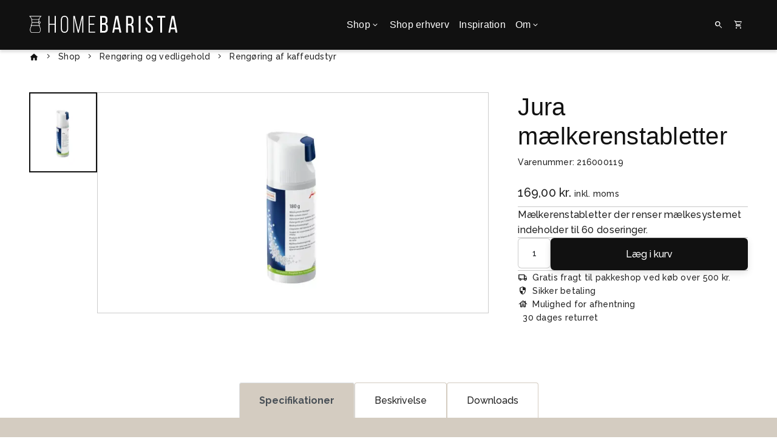

--- FILE ---
content_type: text/html; charset=utf-8
request_url: https://www.homebarista.dk/homebarista/p/rengoering-og-vedligehold/rengoering-af-kaffeudstyr/jura-maelkerenstabletter-180-g/216000119
body_size: 14038
content:

<!DOCTYPE html>
<html lang="da-DK" catalog="Homebarista" gtm="GTM-TFHDS49" class="homebarista">
<head>
    <link rel="preconnect" href="https://fonts.googleapis.com">
    <link rel="preconnect" crossorigin href="https://fonts.gstatic.com">
    <link rel="stylesheet" href="https://fonts.googleapis.com/css2?family=Material&#x2B;Symbols&#x2B;Rounded:wght@300">
    <style>
        ico {
            font-family: 'Material Symbols Rounded';
            font-weight: 300;
        }
    </style>
    <link rel="stylesheet" href="/assets/css/main.css?v=hXAmLus5BEneOMpo1R0RVdw-nr4Yq2_ihD1pMbTk9d0">

<title>Product</title>
<meta name="description" content="">
<meta name="keywords" content="" />

<meta property="og:title" content="Product" />
<meta property="og:type" content="website" />
<meta property="og:description" content="" />
<meta property="og:url" content="/ecommerce/product/">
    <meta property="og:image" content="" />
    <meta name="twitter:image" content="">
<meta name="twitter:title" content="Product">
<meta name="twitter:description" content="">
<meta name="twitter:card" content="summary_large_image">    

<meta charset="utf-8">
<meta http-equiv="x-ua-compatible" content="ie=edge">
<meta name="viewport" content="width=device-width, initial-scale=1">

    <meta name="og:site_name" content="homebarista.dk" />

    <link rel="icon" type="image/svg+xml" href="/media/ipvb0iy0/homebarista2018_logo-rund.svg" />
    <link rel="mask-icon" color="#" href="/media/ipvb0iy0/homebarista2018_logo-rund.svg?rmode=crop&amp;width=192&amp;height=192&amp;format=webp">
    <meta name="theme-color" content="#">
    <link rel="apple-touch-icon" href="/media/ipvb0iy0/homebarista2018_logo-rund.svg?rmode=crop&amp;width=512&amp;height=512&amp;format=webp">
    <link rel="google-touch-icon" href="/media/ipvb0iy0/homebarista2018_logo-rund.svg?rmode=crop&amp;width=512&amp;height=512&amp;format=webp">


    <script defer src="/assets/js/init.js?v=P8vsuAecfKRw8WPTL_oX7Hu0xMMHwahDv9cRBAJkMjU"></script>
    <script defer src="/assets/js/vendors.js?v=vZ8A6dohjLS2qB_fHkuYwHlMsEoAOsZd8yoZBzyXGNI"></script>
    <script defer src="/assets/js/app.js?v=Kk7f0d3Ihx2kYjVtk6nVjxBG-30qsrzEdZSn35Qq8QU"></script>
    <script src="/App_Plugins/UmbracoForms/Assets/promise-polyfill/dist/polyfill.min.js?v=13.5.0" type="application/javascript"></script><script src="/App_Plugins/UmbracoForms/Assets/aspnet-client-validation/dist/aspnet-validation.min.js?v=13.5.0" type="application/javascript"></script>


        <link rel="stylesheet" href="https://fonts.googleapis.com/css2?family=Raleway:wght@500;600;700&amp;display=swap">
        <link rel="stylesheet" href="https://use.typekit.net/sqc2hwj.css">

    <script id="CookieConsent" src="https://policy.app.cookieinformation.com/uc.js"
    data-culture="DA" type="text/javascript"></script>

<!-- Hotjar Tracking Code for https://www.homebarista.dk/ --> <script> (function(h,o,t,j,a,r){ h.hj=h.hj||function(){(h.hj.q=h.hj.q||[]).push(arguments)}; h._hjSettings={hjid:2777605,hjsv:6}; a=o.getElementsByTagName('head')[0]; r=o.createElement('script');r.async=1; r.src=t+h._hjSettings.hjid+j+h._hjSettings.hjsv; a.appendChild(r); })(window,document,'https://static.hotjar.com/c/hotjar-','.js?sv='); </script>

<!-- Start of Sleeknote signup and lead generation tool - www.sleeknote.com -->
<script id="sleeknoteScript" type="text/javascript">
	(function () {
		var sleeknoteScriptTag = document.createElement("script");
		sleeknoteScriptTag.type = "text/javascript";
		sleeknoteScriptTag.charset = "utf-8";
		sleeknoteScriptTag.src = ("//sleeknotecustomerscripts.sleeknote.com/121375.js");
		var s = document.getElementById("sleeknoteScript");
		s.parentNode.insertBefore(sleeknoteScriptTag, s);
	})();
</script>
<!-- End of Sleeknote signup and lead generation tool - www.sleeknote.com -->
        <script>
            (function (w, d, s, l, i) {
                w[l] = w[l] || []; w[l].push({
                    'gtm.start':
                        new Date().getTime(), event: 'gtm.js'
                }); var f = d.getElementsByTagName(s)[0],
                    j = d.createElement(s), dl = l != 'dataLayer' ? '&l=' + l : ''; j.async = true; j.src =
                        'https://www.googletagmanager.com/gtm.js?id=' + i + dl; f.parentNode.insertBefore(j, f);
            })(window, document, 'script', 'dataLayer', 'GTM-TFHDS49');
        </script>

    
    <link rel="canonical" href="https://www.homebarista.dk/homebarista/p/rengoering-og-vedligehold/rengoering-af-kaffeudstyr/jura-maelkerenstabletter/216000119" />
    <link rel="preload" fetchpriority="high" as="image" type="image/webp" href="https://www.homebarista.dk/xmedia/ecwpe23l/jura-maelkerens-mini-tabs-180g-216000119/Jura_Maelkerens_Mini_Tabs_180G_216000119.jpg?width=1060&amp;height=596.25&amp;mode=crop&amp;format=webp">
    <!-- TrustBox script -->
    <script type="text/javascript" async src="//widget.trustpilot.com/bootstrap/v5/tp.widget.bootstrap.min.js"></script>

</head>
<body>
    <div id="combine">
        <app inline-template :ucommerce-config="{&quot;Name&quot;:&quot;Homebarista&quot;,&quot;PriceGroupId&quot;:&quot;b2938317-8520-401f-8551-9f613fd98abe&quot;,&quot;CatalogId&quot;:&quot;ba54c185-ac12-4bcf-87dd-799cdcee38a0&quot;,&quot;QuoteCatalogId&quot;:&quot;3b7a4200-c791-4d01-bdc2-ffb96cca535b&quot;,&quot;StoreKey&quot;:1,&quot;StoreId&quot;:&quot;c63429f5-6205-4191-8fa8-60d797860e3f&quot;,&quot;CultureInfo&quot;:&quot;da-DK&quot;}" :root-id="9506">
            <div :class="{ 'page-loaded' : $store.getters.vueInitiated }">

<header class="header">
    <nav class="navbar navbar-expand-lg navbar-dark bg-primary">
        <div class="container align-items-lg-stretch">
            <div class="navbar-logo" data-aos="fade-in" data-aos-duration="250">
                    <a class="navbar-brand" href="/" title="Homebarista">
                        <img src="/media/nasfvtcc/homebristalogo.svg" alt="Home brista logo" class="img-fluid auto">
                    </a>
            </div>

            <div class="d-none d-lg-flex justify-content-center" id="navbarNavDropdown" ref="navbarNavDropdown">
                <ul class="navbar-nav navbar-nav-gap list-unstyled list-inline align-items-lg-stretch">
                        <li class="nav-item">
                            <a class="nav-link d-flex align-items-center"
                               href="/homebarista/c/"
                               target="_self"
                               id="navLinkShop">
                                Shop
                                <i class="ico ico-small" aria-hidden="true">expand_more</i>
                            </a>

                            <div class="dropdown-menu navbar-mega rounded-bottom" aria-labelledby="navLinkShop">
                                <mega-menu-desktop :categories="[{&quot;Link&quot;:{&quot;Name&quot;:&quot;Kaffe&quot;,&quot;Target&quot;:&quot;_self&quot;,&quot;Url&quot;:&quot;/homebarista/c/kaffe&quot;,&quot;IsAncestorOrSelf&quot;:false},&quot;Categories&quot;:[{&quot;Link&quot;:{&quot;Name&quot;:&quot;Kaffeb&#xF8;nner&quot;,&quot;Target&quot;:&quot;_self&quot;,&quot;Url&quot;:&quot;/homebarista/c/kaffe/kaffeboenner&quot;,&quot;IsAncestorOrSelf&quot;:false},&quot;Categories&quot;:[]},{&quot;Link&quot;:{&quot;Name&quot;:&quot;Kaffekapsler&quot;,&quot;Target&quot;:&quot;_self&quot;,&quot;Url&quot;:&quot;/homebarista/c/kaffe/kaffekapsler&quot;,&quot;IsAncestorOrSelf&quot;:false},&quot;Categories&quot;:[]}]},{&quot;Link&quot;:{&quot;Name&quot;:&quot;Te&quot;,&quot;Target&quot;:&quot;_self&quot;,&quot;Url&quot;:&quot;/homebarista/c/te&quot;,&quot;IsAncestorOrSelf&quot;:false},&quot;Categories&quot;:[{&quot;Link&quot;:{&quot;Name&quot;:&quot;Te i breve&quot;,&quot;Target&quot;:&quot;_self&quot;,&quot;Url&quot;:&quot;/homebarista/c/te/te-i-breve&quot;,&quot;IsAncestorOrSelf&quot;:false},&quot;Categories&quot;:[]},{&quot;Link&quot;:{&quot;Name&quot;:&quot;Te i l&#xF8;sv&#xE6;gt&quot;,&quot;Target&quot;:&quot;_self&quot;,&quot;Url&quot;:&quot;/homebarista/c/te/te-i-loesvaegt&quot;,&quot;IsAncestorOrSelf&quot;:false},&quot;Categories&quot;:[]},{&quot;Link&quot;:{&quot;Name&quot;:&quot;Chai og matcha te&quot;,&quot;Target&quot;:&quot;_self&quot;,&quot;Url&quot;:&quot;/homebarista/c/te/chai-og-matcha-te&quot;,&quot;IsAncestorOrSelf&quot;:false},&quot;Categories&quot;:[]}]},{&quot;Link&quot;:{&quot;Name&quot;:&quot;Kakao&quot;,&quot;Target&quot;:&quot;_self&quot;,&quot;Url&quot;:&quot;/homebarista/c/kakao&quot;,&quot;IsAncestorOrSelf&quot;:false},&quot;Categories&quot;:[]},{&quot;Link&quot;:{&quot;Name&quot;:&quot;Sirup&quot;,&quot;Target&quot;:&quot;_self&quot;,&quot;Url&quot;:&quot;/homebarista/c/sirup&quot;,&quot;IsAncestorOrSelf&quot;:false},&quot;Categories&quot;:[]},{&quot;Link&quot;:{&quot;Name&quot;:&quot;Kaffe og espressomaskiner&quot;,&quot;Target&quot;:&quot;_self&quot;,&quot;Url&quot;:&quot;/homebarista/c/kaffe-og-espressomaskiner&quot;,&quot;IsAncestorOrSelf&quot;:false},&quot;Categories&quot;:[]},{&quot;Link&quot;:{&quot;Name&quot;:&quot;Kv&#xE6;rne&quot;,&quot;Target&quot;:&quot;_self&quot;,&quot;Url&quot;:&quot;/homebarista/c/kvaerne&quot;,&quot;IsAncestorOrSelf&quot;:false},&quot;Categories&quot;:[]},{&quot;Link&quot;:{&quot;Name&quot;:&quot;Udstyr til h&#xE5;ndbryg&quot;,&quot;Target&quot;:&quot;_self&quot;,&quot;Url&quot;:&quot;/homebarista/c/udstyr-til-haandbryg&quot;,&quot;IsAncestorOrSelf&quot;:false},&quot;Categories&quot;:[{&quot;Link&quot;:{&quot;Name&quot;:&quot;Chemex&quot;,&quot;Target&quot;:&quot;_self&quot;,&quot;Url&quot;:&quot;/homebarista/c/udstyr-til-haandbryg/chemex&quot;,&quot;IsAncestorOrSelf&quot;:false},&quot;Categories&quot;:[]},{&quot;Link&quot;:{&quot;Name&quot;:&quot;Aeropress&quot;,&quot;Target&quot;:&quot;_self&quot;,&quot;Url&quot;:&quot;/homebarista/c/udstyr-til-haandbryg/aeropress&quot;,&quot;IsAncestorOrSelf&quot;:false},&quot;Categories&quot;:[]},{&quot;Link&quot;:{&quot;Name&quot;:&quot;Pour over&quot;,&quot;Target&quot;:&quot;_self&quot;,&quot;Url&quot;:&quot;/homebarista/c/udstyr-til-haandbryg/pour-over&quot;,&quot;IsAncestorOrSelf&quot;:false},&quot;Categories&quot;:[]},{&quot;Link&quot;:{&quot;Name&quot;:&quot;Stempelkander&quot;,&quot;Target&quot;:&quot;_self&quot;,&quot;Url&quot;:&quot;/homebarista/c/udstyr-til-haandbryg/stempelkander&quot;,&quot;IsAncestorOrSelf&quot;:false},&quot;Categories&quot;:[]},{&quot;Link&quot;:{&quot;Name&quot;:&quot;Syphon og vacuumbryggere&quot;,&quot;Target&quot;:&quot;_self&quot;,&quot;Url&quot;:&quot;/homebarista/c/udstyr-til-haandbryg/syphon-og-vacuumbryggere&quot;,&quot;IsAncestorOrSelf&quot;:false},&quot;Categories&quot;:[]},{&quot;Link&quot;:{&quot;Name&quot;:&quot;Coldbrew&quot;,&quot;Target&quot;:&quot;_self&quot;,&quot;Url&quot;:&quot;/homebarista/c/udstyr-til-haandbryg/coldbrew&quot;,&quot;IsAncestorOrSelf&quot;:false},&quot;Categories&quot;:[]},{&quot;Link&quot;:{&quot;Name&quot;:&quot;Kedler&quot;,&quot;Target&quot;:&quot;_self&quot;,&quot;Url&quot;:&quot;/homebarista/c/udstyr-til-haandbryg/kedler&quot;,&quot;IsAncestorOrSelf&quot;:false},&quot;Categories&quot;:[]},{&quot;Link&quot;:{&quot;Name&quot;:&quot;V&#xE6;gte og m&#xE5;leskeer&quot;,&quot;Target&quot;:&quot;_self&quot;,&quot;Url&quot;:&quot;/homebarista/c/udstyr-til-haandbryg/vaegte-og-maaleskeer&quot;,&quot;IsAncestorOrSelf&quot;:false},&quot;Categories&quot;:[]},{&quot;Link&quot;:{&quot;Name&quot;:&quot;Filtre&quot;,&quot;Target&quot;:&quot;_self&quot;,&quot;Url&quot;:&quot;/homebarista/c/udstyr-til-haandbryg/filtre&quot;,&quot;IsAncestorOrSelf&quot;:false},&quot;Categories&quot;:[]}]},{&quot;Link&quot;:{&quot;Name&quot;:&quot;Udstyr til espressobrygning&quot;,&quot;Target&quot;:&quot;_self&quot;,&quot;Url&quot;:&quot;/homebarista/c/udstyr-til-espressobrygning&quot;,&quot;IsAncestorOrSelf&quot;:false},&quot;Categories&quot;:[{&quot;Link&quot;:{&quot;Name&quot;:&quot;Tampere og tamperm&#xE5;tter&quot;,&quot;Target&quot;:&quot;_self&quot;,&quot;Url&quot;:&quot;/homebarista/c/udstyr-til-espressobrygning/tampere-og-tampermaatter&quot;,&quot;IsAncestorOrSelf&quot;:false},&quot;Categories&quot;:[]},{&quot;Link&quot;:{&quot;Name&quot;:&quot;Portafiltre&quot;,&quot;Target&quot;:&quot;_self&quot;,&quot;Url&quot;:&quot;/homebarista/c/udstyr-til-espressobrygning/portafiltre&quot;,&quot;IsAncestorOrSelf&quot;:false},&quot;Categories&quot;:[]},{&quot;Link&quot;:{&quot;Name&quot;:&quot;M&#xE6;lkeskummere og kander&quot;,&quot;Target&quot;:&quot;_self&quot;,&quot;Url&quot;:&quot;/homebarista/c/udstyr-til-espressobrygning/maelkeskummere-og-kander&quot;,&quot;IsAncestorOrSelf&quot;:false},&quot;Categories&quot;:[]}]},{&quot;Link&quot;:{&quot;Name&quot;:&quot;Udstyr til tebrygning&quot;,&quot;Target&quot;:&quot;_self&quot;,&quot;Url&quot;:&quot;/homebarista/c/udstyr-til-tebrygning&quot;,&quot;IsAncestorOrSelf&quot;:false},&quot;Categories&quot;:[]},{&quot;Link&quot;:{&quot;Name&quot;:&quot;Termokander&quot;,&quot;Target&quot;:&quot;_self&quot;,&quot;Url&quot;:&quot;/homebarista/c/termokander&quot;,&quot;IsAncestorOrSelf&quot;:false},&quot;Categories&quot;:[]},{&quot;Link&quot;:{&quot;Name&quot;:&quot;Reng&#xF8;ring og vedligehold&quot;,&quot;Target&quot;:&quot;_self&quot;,&quot;Url&quot;:&quot;/homebarista/c/rengoering-og-vedligehold&quot;,&quot;IsAncestorOrSelf&quot;:false},&quot;Categories&quot;:[{&quot;Link&quot;:{&quot;Name&quot;:&quot;Afkalkning og kalkfiltre&quot;,&quot;Target&quot;:&quot;_self&quot;,&quot;Url&quot;:&quot;/homebarista/c/rengoering-og-vedligehold/afkalkning-og-kalkfiltre&quot;,&quot;IsAncestorOrSelf&quot;:false},&quot;Categories&quot;:[]},{&quot;Link&quot;:{&quot;Name&quot;:&quot;Reng&#xF8;ring af kaffeudstyr&quot;,&quot;Target&quot;:&quot;_self&quot;,&quot;Url&quot;:&quot;/homebarista/c/rengoering-og-vedligehold/rengoering-af-kaffeudstyr&quot;,&quot;IsAncestorOrSelf&quot;:false},&quot;Categories&quot;:[]}]},{&quot;Link&quot;:{&quot;Name&quot;:&quot;B&#xF8;ger&quot;,&quot;Target&quot;:&quot;_self&quot;,&quot;Url&quot;:&quot;/homebarista/c/boeger&quot;,&quot;IsAncestorOrSelf&quot;:false},&quot;Categories&quot;:[]},{&quot;Link&quot;:{&quot;Name&quot;:&quot;Kaffes&#xE6;kke&quot;,&quot;Target&quot;:&quot;_self&quot;,&quot;Url&quot;:&quot;/homebarista/c/kaffesaekke&quot;,&quot;IsAncestorOrSelf&quot;:false},&quot;Categories&quot;:[]},{&quot;Link&quot;:{&quot;Name&quot;:&quot;Outlet&quot;,&quot;Target&quot;:&quot;_self&quot;,&quot;Url&quot;:&quot;/homebarista/c/outlet&quot;,&quot;IsAncestorOrSelf&quot;:false},&quot;Categories&quot;:[]}]" v-if="displayDesktopMenu"></mega-menu-desktop>
                            </div>
                        </li>
                            <li class="nav-item ">
                                    <a class="nav-link d-flex align-items-center"
                                       target="_blank"
                                       href="https://www.bentax.dk/"
                                       id="navLinkShoperhverv"
                                    >
                                        Shop erhverv

                                    </a>

                            </li>
                            <li class="nav-item ">
                                    <a class="nav-link d-flex align-items-center"
                                       href="/inspiration/"
                                       id="navLinkInspiration"
                                    >
                                        Inspiration

                                    </a>

                            </li>
                            <li class="nav-item ">
                                    <a class="nav-link d-flex align-items-center"
                                       href="/om/"
                                       id="navLinkOm"
                                    >
                                        Om

                                            <i class="ico ico-small" aria-hidden="true">expand_more</i>
                                    </a>

                                        <ul class="dropdown-menu list-unstyled mt-0 rounded-bottom" aria-labelledby="navLinkOm">
                                                <li>
                                                    <a class="dropdown-item rounded"
                                                       href="/om/kontakt-os/">Kontakt os</a>
                                                </li>
                                                <li>
                                                    <a class="dropdown-item rounded"
                                                       target="_blank"
                                                       href="https://www.bentax.dk/">Bentax</a>
                                                </li>
                                        </ul>
                            </li>
                </ul>
            </div>

            <div class="d-flex justify-content-end">
                <ul class="navbar-nav navbar-ico flex-row list-unstyled list-inline">
                        <li class="nav-item nav-ico">
                            <a class="nav-link d-flex align-items-center gap-2" href="/soeg/" title="S&#xF8;g">
                                <i class="ico ico-small">search</i>
                            </a>
                        </li>
                        <li class="nav-item nav-ico">
                            <a class="nav-link d-flex align-items-center gap-2" href="/ecommerce/kurv/" title="Kurv">
                                <span class="position-relative d-flex">
                                    <i class="ico ico-small">shopping_cart</i>
                                    <template v-if="basketQuantity > 0"><span class="basket-counter position-absolute top-0 start-100 translate-middle badge rounded-pill bg-complementary-1">{{ basketQuantity }}</span></template>
                                </span>
                            </a>
                        </li>
                        <li class="nav-item d-flex d-xl-none align-items-center">
                            <button class="navbar-toggler" type="button" data-bs-toggle="offcanvas" data-bs-target="#offcanvasNavigation" aria-controls="offcanvasNavigation" aria-label="Close">
                                <span class="navbar-toggler-icon"></span>
                            </button>
                        </li>
                </ul>

            </div>
        </div>
    </nav>

        <div class="offcanvas offcanvas-start bg-primary c-light" tabindex="-1" id="offcanvasNavigation" aria-labelledby="offcanvasNavigationLabel">
            <div class="offcanvas-header">
                    <div class="col navbar-logo">
                        <a class="navbar-brand d-inline-block" href="/">
                            <img src="/media/nasfvtcc/homebristalogo.svg" alt="Home brista logo" class="img-fluid auto">
                        </a>
                    </div>

                <i class="ico c-light" data-bs-dismiss="offcanvas" aria-label="Close" @click="$refs.megaMenuMobile.close(); $refs.offcanvasBody.scrollTop = 0">close</i>
            </div>

            <div class="offcanvas-body navbar navbar-dark align-items-start no-scrollbar" ref="offcanvasBody">
                <mega-menu-mobile ref="megaMenuMobile" :content-navigation="[{&quot;Link&quot;:{&quot;Name&quot;:&quot;Shop erhverv&quot;,&quot;Target&quot;:&quot;_blank&quot;,&quot;Url&quot;:&quot;https://www.bentax.dk/&quot;,&quot;IsAncestorOrSelf&quot;:false},&quot;Dropdown&quot;:[],&quot;Rows&quot;:null,&quot;Card&quot;:[]},{&quot;Link&quot;:{&quot;Name&quot;:&quot;Inspiration&quot;,&quot;Target&quot;:null,&quot;Url&quot;:&quot;/inspiration/&quot;,&quot;IsAncestorOrSelf&quot;:false},&quot;Dropdown&quot;:[],&quot;Rows&quot;:null,&quot;Card&quot;:[]},{&quot;Link&quot;:{&quot;Name&quot;:&quot;Om&quot;,&quot;Target&quot;:null,&quot;Url&quot;:&quot;/om/&quot;,&quot;IsAncestorOrSelf&quot;:false},&quot;Dropdown&quot;:[{&quot;Name&quot;:&quot;Kontakt os&quot;,&quot;Target&quot;:null,&quot;Url&quot;:&quot;/om/kontakt-os/&quot;,&quot;IsAncestorOrSelf&quot;:false},{&quot;Name&quot;:&quot;Bentax&quot;,&quot;Target&quot;:&quot;_blank&quot;,&quot;Url&quot;:&quot;https://www.bentax.dk/&quot;,&quot;IsAncestorOrSelf&quot;:false}],&quot;Rows&quot;:null,&quot;Card&quot;:[]}]" :ecom-navigation="{&quot;Link&quot;:{&quot;Name&quot;:&quot;Shop&quot;,&quot;Target&quot;:&quot;_self&quot;,&quot;Url&quot;:&quot;/homebarista/c/&quot;,&quot;IsAncestorOrSelf&quot;:false},&quot;Categories&quot;:[{&quot;Link&quot;:{&quot;Name&quot;:&quot;Kaffe&quot;,&quot;Target&quot;:&quot;_self&quot;,&quot;Url&quot;:&quot;/homebarista/c/kaffe&quot;,&quot;IsAncestorOrSelf&quot;:false},&quot;Categories&quot;:[{&quot;Link&quot;:{&quot;Name&quot;:&quot;Kaffeb&#xF8;nner&quot;,&quot;Target&quot;:&quot;_self&quot;,&quot;Url&quot;:&quot;/homebarista/c/kaffe/kaffeboenner&quot;,&quot;IsAncestorOrSelf&quot;:false},&quot;Categories&quot;:[]},{&quot;Link&quot;:{&quot;Name&quot;:&quot;Kaffekapsler&quot;,&quot;Target&quot;:&quot;_self&quot;,&quot;Url&quot;:&quot;/homebarista/c/kaffe/kaffekapsler&quot;,&quot;IsAncestorOrSelf&quot;:false},&quot;Categories&quot;:[]}]},{&quot;Link&quot;:{&quot;Name&quot;:&quot;Te&quot;,&quot;Target&quot;:&quot;_self&quot;,&quot;Url&quot;:&quot;/homebarista/c/te&quot;,&quot;IsAncestorOrSelf&quot;:false},&quot;Categories&quot;:[{&quot;Link&quot;:{&quot;Name&quot;:&quot;Te i breve&quot;,&quot;Target&quot;:&quot;_self&quot;,&quot;Url&quot;:&quot;/homebarista/c/te/te-i-breve&quot;,&quot;IsAncestorOrSelf&quot;:false},&quot;Categories&quot;:[]},{&quot;Link&quot;:{&quot;Name&quot;:&quot;Te i l&#xF8;sv&#xE6;gt&quot;,&quot;Target&quot;:&quot;_self&quot;,&quot;Url&quot;:&quot;/homebarista/c/te/te-i-loesvaegt&quot;,&quot;IsAncestorOrSelf&quot;:false},&quot;Categories&quot;:[]},{&quot;Link&quot;:{&quot;Name&quot;:&quot;Chai og matcha te&quot;,&quot;Target&quot;:&quot;_self&quot;,&quot;Url&quot;:&quot;/homebarista/c/te/chai-og-matcha-te&quot;,&quot;IsAncestorOrSelf&quot;:false},&quot;Categories&quot;:[]}]},{&quot;Link&quot;:{&quot;Name&quot;:&quot;Kakao&quot;,&quot;Target&quot;:&quot;_self&quot;,&quot;Url&quot;:&quot;/homebarista/c/kakao&quot;,&quot;IsAncestorOrSelf&quot;:false},&quot;Categories&quot;:[]},{&quot;Link&quot;:{&quot;Name&quot;:&quot;Sirup&quot;,&quot;Target&quot;:&quot;_self&quot;,&quot;Url&quot;:&quot;/homebarista/c/sirup&quot;,&quot;IsAncestorOrSelf&quot;:false},&quot;Categories&quot;:[]},{&quot;Link&quot;:{&quot;Name&quot;:&quot;Kaffe og espressomaskiner&quot;,&quot;Target&quot;:&quot;_self&quot;,&quot;Url&quot;:&quot;/homebarista/c/kaffe-og-espressomaskiner&quot;,&quot;IsAncestorOrSelf&quot;:false},&quot;Categories&quot;:[]},{&quot;Link&quot;:{&quot;Name&quot;:&quot;Kv&#xE6;rne&quot;,&quot;Target&quot;:&quot;_self&quot;,&quot;Url&quot;:&quot;/homebarista/c/kvaerne&quot;,&quot;IsAncestorOrSelf&quot;:false},&quot;Categories&quot;:[]},{&quot;Link&quot;:{&quot;Name&quot;:&quot;Udstyr til h&#xE5;ndbryg&quot;,&quot;Target&quot;:&quot;_self&quot;,&quot;Url&quot;:&quot;/homebarista/c/udstyr-til-haandbryg&quot;,&quot;IsAncestorOrSelf&quot;:false},&quot;Categories&quot;:[{&quot;Link&quot;:{&quot;Name&quot;:&quot;Chemex&quot;,&quot;Target&quot;:&quot;_self&quot;,&quot;Url&quot;:&quot;/homebarista/c/udstyr-til-haandbryg/chemex&quot;,&quot;IsAncestorOrSelf&quot;:false},&quot;Categories&quot;:[]},{&quot;Link&quot;:{&quot;Name&quot;:&quot;Aeropress&quot;,&quot;Target&quot;:&quot;_self&quot;,&quot;Url&quot;:&quot;/homebarista/c/udstyr-til-haandbryg/aeropress&quot;,&quot;IsAncestorOrSelf&quot;:false},&quot;Categories&quot;:[]},{&quot;Link&quot;:{&quot;Name&quot;:&quot;Pour over&quot;,&quot;Target&quot;:&quot;_self&quot;,&quot;Url&quot;:&quot;/homebarista/c/udstyr-til-haandbryg/pour-over&quot;,&quot;IsAncestorOrSelf&quot;:false},&quot;Categories&quot;:[]},{&quot;Link&quot;:{&quot;Name&quot;:&quot;Stempelkander&quot;,&quot;Target&quot;:&quot;_self&quot;,&quot;Url&quot;:&quot;/homebarista/c/udstyr-til-haandbryg/stempelkander&quot;,&quot;IsAncestorOrSelf&quot;:false},&quot;Categories&quot;:[]},{&quot;Link&quot;:{&quot;Name&quot;:&quot;Syphon og vacuumbryggere&quot;,&quot;Target&quot;:&quot;_self&quot;,&quot;Url&quot;:&quot;/homebarista/c/udstyr-til-haandbryg/syphon-og-vacuumbryggere&quot;,&quot;IsAncestorOrSelf&quot;:false},&quot;Categories&quot;:[]},{&quot;Link&quot;:{&quot;Name&quot;:&quot;Coldbrew&quot;,&quot;Target&quot;:&quot;_self&quot;,&quot;Url&quot;:&quot;/homebarista/c/udstyr-til-haandbryg/coldbrew&quot;,&quot;IsAncestorOrSelf&quot;:false},&quot;Categories&quot;:[]},{&quot;Link&quot;:{&quot;Name&quot;:&quot;Kedler&quot;,&quot;Target&quot;:&quot;_self&quot;,&quot;Url&quot;:&quot;/homebarista/c/udstyr-til-haandbryg/kedler&quot;,&quot;IsAncestorOrSelf&quot;:false},&quot;Categories&quot;:[]},{&quot;Link&quot;:{&quot;Name&quot;:&quot;V&#xE6;gte og m&#xE5;leskeer&quot;,&quot;Target&quot;:&quot;_self&quot;,&quot;Url&quot;:&quot;/homebarista/c/udstyr-til-haandbryg/vaegte-og-maaleskeer&quot;,&quot;IsAncestorOrSelf&quot;:false},&quot;Categories&quot;:[]},{&quot;Link&quot;:{&quot;Name&quot;:&quot;Filtre&quot;,&quot;Target&quot;:&quot;_self&quot;,&quot;Url&quot;:&quot;/homebarista/c/udstyr-til-haandbryg/filtre&quot;,&quot;IsAncestorOrSelf&quot;:false},&quot;Categories&quot;:[]}]},{&quot;Link&quot;:{&quot;Name&quot;:&quot;Udstyr til espressobrygning&quot;,&quot;Target&quot;:&quot;_self&quot;,&quot;Url&quot;:&quot;/homebarista/c/udstyr-til-espressobrygning&quot;,&quot;IsAncestorOrSelf&quot;:false},&quot;Categories&quot;:[{&quot;Link&quot;:{&quot;Name&quot;:&quot;Tampere og tamperm&#xE5;tter&quot;,&quot;Target&quot;:&quot;_self&quot;,&quot;Url&quot;:&quot;/homebarista/c/udstyr-til-espressobrygning/tampere-og-tampermaatter&quot;,&quot;IsAncestorOrSelf&quot;:false},&quot;Categories&quot;:[]},{&quot;Link&quot;:{&quot;Name&quot;:&quot;Portafiltre&quot;,&quot;Target&quot;:&quot;_self&quot;,&quot;Url&quot;:&quot;/homebarista/c/udstyr-til-espressobrygning/portafiltre&quot;,&quot;IsAncestorOrSelf&quot;:false},&quot;Categories&quot;:[]},{&quot;Link&quot;:{&quot;Name&quot;:&quot;M&#xE6;lkeskummere og kander&quot;,&quot;Target&quot;:&quot;_self&quot;,&quot;Url&quot;:&quot;/homebarista/c/udstyr-til-espressobrygning/maelkeskummere-og-kander&quot;,&quot;IsAncestorOrSelf&quot;:false},&quot;Categories&quot;:[]}]},{&quot;Link&quot;:{&quot;Name&quot;:&quot;Udstyr til tebrygning&quot;,&quot;Target&quot;:&quot;_self&quot;,&quot;Url&quot;:&quot;/homebarista/c/udstyr-til-tebrygning&quot;,&quot;IsAncestorOrSelf&quot;:false},&quot;Categories&quot;:[]},{&quot;Link&quot;:{&quot;Name&quot;:&quot;Termokander&quot;,&quot;Target&quot;:&quot;_self&quot;,&quot;Url&quot;:&quot;/homebarista/c/termokander&quot;,&quot;IsAncestorOrSelf&quot;:false},&quot;Categories&quot;:[]},{&quot;Link&quot;:{&quot;Name&quot;:&quot;Reng&#xF8;ring og vedligehold&quot;,&quot;Target&quot;:&quot;_self&quot;,&quot;Url&quot;:&quot;/homebarista/c/rengoering-og-vedligehold&quot;,&quot;IsAncestorOrSelf&quot;:false},&quot;Categories&quot;:[{&quot;Link&quot;:{&quot;Name&quot;:&quot;Afkalkning og kalkfiltre&quot;,&quot;Target&quot;:&quot;_self&quot;,&quot;Url&quot;:&quot;/homebarista/c/rengoering-og-vedligehold/afkalkning-og-kalkfiltre&quot;,&quot;IsAncestorOrSelf&quot;:false},&quot;Categories&quot;:[]},{&quot;Link&quot;:{&quot;Name&quot;:&quot;Reng&#xF8;ring af kaffeudstyr&quot;,&quot;Target&quot;:&quot;_self&quot;,&quot;Url&quot;:&quot;/homebarista/c/rengoering-og-vedligehold/rengoering-af-kaffeudstyr&quot;,&quot;IsAncestorOrSelf&quot;:false},&quot;Categories&quot;:[]}]},{&quot;Link&quot;:{&quot;Name&quot;:&quot;B&#xF8;ger&quot;,&quot;Target&quot;:&quot;_self&quot;,&quot;Url&quot;:&quot;/homebarista/c/boeger&quot;,&quot;IsAncestorOrSelf&quot;:false},&quot;Categories&quot;:[]},{&quot;Link&quot;:{&quot;Name&quot;:&quot;Kaffes&#xE6;kke&quot;,&quot;Target&quot;:&quot;_self&quot;,&quot;Url&quot;:&quot;/homebarista/c/kaffesaekke&quot;,&quot;IsAncestorOrSelf&quot;:false},&quot;Categories&quot;:[]},{&quot;Link&quot;:{&quot;Name&quot;:&quot;Outlet&quot;,&quot;Target&quot;:&quot;_self&quot;,&quot;Url&quot;:&quot;/homebarista/c/outlet&quot;,&quot;IsAncestorOrSelf&quot;:false},&quot;Categories&quot;:[]}]}" v-if="!displayDesktopMenu"></mega-menu-mobile>
            </div>
        </div>
</header>                


<section class="section pb-0">
    <div class="container">


<nav class="mb-5">
    <ol class="list-unstyled d-flex mb-0">
        <li class="d-flex align-items-center body3 mb-0">
            <a href="/" title="Forsiden">
                <svg width="16" height="16" viewBox="0 0 16 16" xmlns="http://www.w3.org/2000/svg" style="fill: var(--bs-primary)">
                    <path d="M6.66478 12.8859V9.55255H9.33145V12.8859C9.33145 13.2526 9.63145 13.5526 9.99811 13.5526H11.9981C12.3648 13.5526 12.6648 13.2526 12.6648 12.8859V8.21922H13.7981C14.1048 8.21922 14.2514 7.83922 14.0181 7.63922L8.44478 2.61922C8.19145 2.39255 7.80478 2.39255 7.55145 2.61922L1.97811 7.63922C1.75145 7.83922 1.89145 8.21922 2.19811 8.21922H3.33145V12.8859C3.33145 13.2526 3.63145 13.5526 3.99811 13.5526H5.99811C6.36478 13.5526 6.66478 13.2526 6.66478 12.8859Z"/>
                </svg>
            </a>
        </li>
        
            <li class="d-flex align-items-center body3 mb-0">
                <i class="ico ico-mini mx-2">chevron_right</i>
                <a href="/homebarista/c/" class="text-decoration-none">Shop</a>
            </li>
            <li class="d-flex align-items-center body3 mb-0">
                <i class="ico ico-mini mx-2">chevron_right</i>
                <a href="/homebarista/c/rengoering-og-vedligehold" class="text-decoration-none">Reng&#xF8;ring og vedligehold</a>
            </li>
            <li class="d-flex align-items-center body3 mb-0">
                <i class="ico ico-mini mx-2">chevron_right</i>
                <a href="/homebarista/c/rengoering-og-vedligehold/rengoering-af-kaffeudstyr" class="text-decoration-none">Reng&#xF8;ring af kaffeudstyr</a>
            </li>
    </ol>
</nav>    </div>
</section>

<Product-detail-page :product="{&quot;Medias&quot;:[{&quot;Id&quot;:&quot;2136&quot;,&quot;Name&quot;:&quot;Jura Maelkerens Mini Tabs 180G 216000119&quot;,&quot;Url&quot;:&quot;/xmedia/ecwpe23l/jura-maelkerens-mini-tabs-180g-216000119/Jura_Maelkerens_Mini_Tabs_180G_216000119.jpg&quot;,&quot;AltText&quot;:&quot;Jura m&#xE6;lkerens mini tabletter&quot;}],&quot;LongDescription&quot;:&quot;Juras M&#xE6;lkrenstabletter indeholder 180 g og har 60 tabletter, som sikre dig korrekt dosering hver gang. Ved k&#xF8;b af Jura&#x27;s m&#xE6;lketabletter, f&#xE5;r du en effektiv rens af dit m&#xE6;lkesystem til din espressomaskine.&quot;,&quot;FamilyText&quot;:{&quot;Name&quot;:null,&quot;Text&quot;:null},&quot;BrandInformation&quot;:&quot;Schweiziske Jura har siden 1931 haft fokus p&#xE5; den h&#xF8;jeste kvalitet, den mest banebrydende teknologi og et l&#xE6;kkert design. I dag er virksomheden en af verdens f&#xF8;rende indenfor fuldautomatiske espressomaskiner til s&#xE5;vel private hjem som erhverv.&quot;,&quot;Blend&quot;:null,&quot;ProductVideos&quot;:[],&quot;SalesUnit&quot;:&quot;D&#xE5;se&quot;,&quot;SalesSatus&quot;:[&quot;B2B Website&quot;,&quot;B2C Website&quot;],&quot;ItemGroup&quot;:&quot;216&quot;,&quot;ProductDocuments&quot;:[{&quot;Name&quot;:&quot;Datablad Dansk&quot;,&quot;Media&quot;:{&quot;Id&quot;:&quot;2838&quot;,&quot;Name&quot;:&quot;Jura M&#xE6;lkerens Tabletter 216000119&quot;,&quot;Url&quot;:&quot;/ymedia/31jn4ral/jura-m&#xE6;lkerens-tabletter-216000119/Jura_M&#xE6;lkerens_Tabletter_216000119.pdf&quot;,&quot;AltText&quot;:null}},{&quot;Name&quot;:&quot;Data sheet English&quot;,&quot;Media&quot;:{&quot;Id&quot;:&quot;5900&quot;,&quot;Name&quot;:&quot;216000119 Data Sheet EN&quot;,&quot;Url&quot;:&quot;/ymedia/fuahsfz5/216000119-data-sheet-en/216000119_Data_Sheet_EN.pdf&quot;,&quot;AltText&quot;:null}}],&quot;Variants&quot;:null,&quot;Specifications&quot;:[{&quot;TypeAlias&quot;:&quot;ComplexPropertyValue&quot;,&quot;Property&quot;:{&quot;Alias&quot;:&quot;Brand&quot;,&quot;DisplayName&quot;:&quot;Brand&quot;,&quot;UnitAttribute&quot;:null,&quot;RenderedValue&quot;:&quot;Jura&quot;}},{&quot;TypeAlias&quot;:&quot;SupplierPropertyValue&quot;,&quot;Property&quot;:{&quot;ItemId&quot;:null,&quot;SupplierName&quot;:null,&quot;External&quot;:null,&quot;SupplierNumber&quot;:null,&quot;Alias&quot;:null,&quot;DisplayName&quot;:null,&quot;UnitAttribute&quot;:null,&quot;RenderedValue&quot;:null}},{&quot;TypeAlias&quot;:&quot;AmountPropertyValue&quot;,&quot;Property&quot;:{&quot;Value&quot;:{&quot;Quantity&quot;:1.0,&quot;Value&quot;:180.0,&quot;Unit&quot;:&quot;g&quot;},&quot;Alias&quot;:&quot;Amount&quot;,&quot;DisplayName&quot;:&quot;M&#xE6;ngde&quot;,&quot;UnitAttribute&quot;:null,&quot;RenderedValue&quot;:&quot;1 180 g&quot;}},{&quot;TypeAlias&quot;:&quot;StringProperty&quot;,&quot;Property&quot;:{&quot;Value&quot;:null,&quot;Alias&quot;:&quot;NumberInBox&quot;,&quot;DisplayName&quot;:&quot;Antal pr karton&quot;,&quot;UnitAttribute&quot;:null,&quot;RenderedValue&quot;:null}},{&quot;TypeAlias&quot;:&quot;StringProperty&quot;,&quot;Property&quot;:{&quot;Value&quot;:&quot;Reng&#xF8;ring af kaffeudstyr&quot;,&quot;Alias&quot;:&quot;Cleaning_type&quot;,&quot;DisplayName&quot;:&quot;Type reng&#xF8;ringsudstyr&quot;,&quot;UnitAttribute&quot;:null,&quot;RenderedValue&quot;:&quot;Reng&#xF8;ring af kaffeudstyr&quot;}},{&quot;TypeAlias&quot;:&quot;ListProperty&lt;StringProperty&gt;&quot;,&quot;Property&quot;:{&quot;RenderedValues&quot;:null,&quot;Value&quot;:[{&quot;Value&quot;:&quot;Kaffemaskine&quot;,&quot;Alias&quot;:&quot;CleaningItem&quot;,&quot;DisplayName&quot;:&quot;Reng&#xF8;ring af&quot;,&quot;UnitAttribute&quot;:null,&quot;RenderedValue&quot;:&quot;Kaffemaskine&quot;}],&quot;Alias&quot;:null,&quot;DisplayName&quot;:&quot;Reng&#xF8;ring af&quot;,&quot;UnitAttribute&quot;:null,&quot;RenderedValue&quot;:&quot;Kaffemaskine&quot;}},{&quot;TypeAlias&quot;:&quot;StringProperty&quot;,&quot;Property&quot;:{&quot;Value&quot;:&quot;Tabs&quot;,&quot;Alias&quot;:&quot;CleaningProductType&quot;,&quot;DisplayName&quot;:&quot;Midlets form&quot;,&quot;UnitAttribute&quot;:null,&quot;RenderedValue&quot;:&quot;Tabs&quot;}},{&quot;TypeAlias&quot;:&quot;ListProperty&lt;StringProperty&gt;&quot;,&quot;Property&quot;:{&quot;RenderedValues&quot;:null,&quot;Value&quot;:[{&quot;Value&quot;:&quot;M&#xE6;lkerester&quot;,&quot;Alias&quot;:&quot;CleaningIssue&quot;,&quot;DisplayName&quot;:&quot;Produktet reng&#xF8;r for&quot;,&quot;UnitAttribute&quot;:null,&quot;RenderedValue&quot;:&quot;M&#xE6;lkerester&quot;},{&quot;Value&quot;:&quot;Bakterier&quot;,&quot;Alias&quot;:&quot;CleaningIssue&quot;,&quot;DisplayName&quot;:&quot;Produktet reng&#xF8;r for&quot;,&quot;UnitAttribute&quot;:null,&quot;RenderedValue&quot;:&quot;Bakterier&quot;}],&quot;Alias&quot;:null,&quot;DisplayName&quot;:&quot;Produktet renser for&quot;,&quot;UnitAttribute&quot;:null,&quot;RenderedValue&quot;:&quot;M&#xE6;lkerester, Bakterier&quot;}},{&quot;TypeAlias&quot;:&quot;StringProperty&quot;,&quot;Property&quot;:{&quot;Value&quot;:null,&quot;Alias&quot;:&quot;Thickness&quot;,&quot;DisplayName&quot;:&quot;Tykkelse&quot;,&quot;UnitAttribute&quot;:null,&quot;RenderedValue&quot;:null}},{&quot;TypeAlias&quot;:&quot;ComplexPropertyValue&quot;,&quot;Property&quot;:{&quot;Alias&quot;:&quot;Dimensions2&quot;,&quot;DisplayName&quot;:&quot;Dimensioner (BxDxH), mm&quot;,&quot;UnitAttribute&quot;:null,&quot;RenderedValue&quot;:&quot;&quot;}}],&quot;RelatedProducts&quot;:[{&quot;Name&quot;:null,&quot;Products&quot;:null},{&quot;Name&quot;:&quot;Anbefalede varer&quot;,&quot;Products&quot;:[{&quot;Amount&quot;:null,&quot;Sku&quot;:&quot;290000059&quot;,&quot;HasVariants&quot;:false,&quot;Name&quot;:&quot;Renseb&#xF8;rste til gruppehoved med udskifteligt hoved&quot;,&quot;PrimaryImage&quot;:{&quot;Id&quot;:&quot;1817&quot;,&quot;Name&quot;:&quot;Gruppeboerste Udskifteligt Hoved 290000059&quot;,&quot;Url&quot;:&quot;/xmedia/xitfwpg1/gruppeboerste-udskifteligt-hoved-290000059/Renseb&#xF8;rste_til_gruppehoved_med_udskifteligt_hoved.jpg&quot;,&quot;AltText&quot;:&quot;Reng&#xF8;ringsb&#xF8;rste med udskiftelig hoved&quot;},&quot;Price&quot;:{&quot;ListPrice&quot;:127.37,&quot;Price&quot;:159.21,&quot;PriceInclVat&quot;:159.21,&quot;Discount&quot;:0.0,&quot;DiscountPercent&quot;:0.0},&quot;ShortDescription&quot;:&quot;B&#xF8;rste til reng&#xF8;ring af gruppehoved p&#xE5; espressoanl&#xE6;g. Denne model har udskifteligt hoved&quot;,&quot;ItemCategoryCode&quot;:&quot;LAGERVARE&quot;,&quot;Url&quot;:&quot;/homebarista/p/rengoering-og-vedligehold/rengoering-af-kaffeudstyr/renseboerste-til-gruppehoved-med-udskifteligt-hoved/290000059&quot;,&quot;BrandName&quot;:null,&quot;IsBuyAble&quot;:true,&quot;ExternalChannels&quot;:[&quot;Facebook (Bentax)&quot;,&quot;Facebook (Homebarista)&quot;,&quot;Google (Homebarista)&quot;],&quot;KeywordsSEO&quot;:&quot;Gruppeb&#xF8;rste, gruppe b&#xF8;rste, espressomaskine b&#xF8;rste, renseb&#xF8;rste, b&#xF8;rste til espressomaskine, b&#xF8;rste til reng&#xF8;ring, reng&#xF8;ringsb&#xF8;rste, lille b&#xF8;rste, espressob&#xF8;rste, udskiftelig hoved, b&#xF8;rste med udskiftelig hoved&quot;,&quot;TitleTag&quot;:&quot;Reng&#xF8;ringsb&#xF8;rste til gruppehoved med udskifteligt hoved  espressoudstyr - k&#xF8;b her  Homebarista&quot;,&quot;MetaDescription&quot;:&quot;reng&#xF8;ringsb&#xF8;rste til gruppehovedreng&#xF8;ring p&#xE5; espressoanl&#xE6;g&quot;,&quot;CanonicalUrl&quot;:null,&quot;Certifications&quot;:[],&quot;PromotionText&quot;:null,&quot;Promotion&quot;:{&quot;Text&quot;:&quot;Restsalg&quot;,&quot;Hex&quot;:&quot;#113b3d&quot;}},{&quot;Amount&quot;:null,&quot;Sku&quot;:&quot;290000060&quot;,&quot;HasVariants&quot;:false,&quot;Name&quot;:&quot;Renseb&#xF8;rste til gruppehoved&quot;,&quot;PrimaryImage&quot;:{&quot;Id&quot;:&quot;1816&quot;,&quot;Name&quot;:&quot;Gruppeboerste Basic Sort 290000060&quot;,&quot;Url&quot;:&quot;/xmedia/pm0d5x23/gruppeboerste-basic-sort-290000060/Renseb&#xF8;rste_til_gruppehoved.jpg&quot;,&quot;AltText&quot;:&quot;Gruppeb&#xF8;rste i sort&quot;},&quot;Price&quot;:{&quot;ListPrice&quot;:39.20,&quot;Price&quot;:49.00,&quot;PriceInclVat&quot;:49.00,&quot;Discount&quot;:0.0,&quot;DiscountPercent&quot;:0.0},&quot;ShortDescription&quot;:&quot;B&#xF8;rste til reng&#xF8;ring af espressoanl&#xE6;ggets gruppehoved&quot;,&quot;ItemCategoryCode&quot;:&quot;LAGERVARE&quot;,&quot;Url&quot;:&quot;/homebarista/p/rengoering-og-vedligehold/rengoering-af-kaffeudstyr/renseboerste-til-gruppehoved/290000060&quot;,&quot;BrandName&quot;:null,&quot;IsBuyAble&quot;:true,&quot;ExternalChannels&quot;:[&quot;Facebook (Bentax)&quot;,&quot;Facebook (Homebarista)&quot;,&quot;Google (Homebarista)&quot;],&quot;KeywordsSEO&quot;:&quot;Gruppeb&#xF8;rste, gruppe b&#xF8;rste, espressomaskine b&#xF8;rste, renseb&#xF8;rste, b&#xF8;rste til espressomaskine, b&#xF8;rste til reng&#xF8;ring, reng&#xF8;ringsb&#xF8;rste, lille b&#xF8;rste, espressob&#xF8;rste&quot;,&quot;TitleTag&quot;:&quot;tamper med click-release  espressoudstyr - k&#xF8;b her  Homebarista&quot;,&quot;MetaDescription&quot;:&quot;B&#xF8;rste til reng&#xF8;ring af espressoanl&#xE6;ggets gruppehoved&quot;,&quot;CanonicalUrl&quot;:null,&quot;Certifications&quot;:[],&quot;PromotionText&quot;:null,&quot;Promotion&quot;:null}]}],&quot;Favourite&quot;:false,&quot;Sku&quot;:&quot;216000119&quot;,&quot;HasVariants&quot;:false,&quot;Name&quot;:&quot;Jura m&#xE6;lkerenstabletter&quot;,&quot;PrimaryImage&quot;:{&quot;Id&quot;:&quot;2136&quot;,&quot;Name&quot;:&quot;Jura Maelkerens Mini Tabs 180G 216000119&quot;,&quot;Url&quot;:&quot;/xmedia/ecwpe23l/jura-maelkerens-mini-tabs-180g-216000119/Jura_Maelkerens_Mini_Tabs_180G_216000119.jpg&quot;,&quot;AltText&quot;:&quot;Jura m&#xE6;lkerens mini tabletter&quot;},&quot;Price&quot;:{&quot;ListPrice&quot;:135.20,&quot;Price&quot;:169.00,&quot;PriceInclVat&quot;:169.00,&quot;Discount&quot;:0.0,&quot;DiscountPercent&quot;:0.0},&quot;ShortDescription&quot;:&quot;M&#xE6;lkerenstabletter der renser m&#xE6;lkesystemet indeholder til 60 doseringer.&quot;,&quot;ItemCategoryCode&quot;:&quot;LAGERVARE&quot;,&quot;Url&quot;:&quot;/homebarista/p/rengoering-og-vedligehold/rengoering-af-kaffeudstyr/jura-maelkerenstabletter/216000119&quot;,&quot;BrandName&quot;:&quot;Jura&quot;,&quot;IsBuyAble&quot;:true,&quot;ExternalChannels&quot;:null,&quot;KeywordsSEO&quot;:&quot;rensetabletter, rense tabletter, tableter, reng&#xF8;ringstabletter, reng&#xF8;rings tabletter, rensetabs, tabs, tabletter, reng&#xF8;ring kaffemaskine, reng&#xF8;ring espressomaskine, espressomaskine reng&#xF8;ringstabletter, reng&#xF8;ringspille, reng&#xF8;rings kapsel, rensemiddel, renseprodukt, rense produkt, rense middel, m&#xE6;lkerens, rens til m&#xE6;lk, m&#xE6;lkerenstabletter, m&#xE6;lkerens, rens til m&#xE6;lk, rensetabletter til m&#xE6;lk, rens af m&#xE6;lk&quot;,&quot;TitleTag&quot;:&quot;Jura M&#xE6;lkerenstabletter 180 g k&#xF8;b her  Homebarista&quot;,&quot;MetaDescription&quot;:&quot;Jura m&#xE6;lkerenstabletter 180 g til 60 doseringer&quot;,&quot;CanonicalUrl&quot;:&quot;/homebarista/p/rengoering-og-vedligehold/rengoering-af-kaffeudstyr/jura-maelkerenstabletter/216000119&quot;,&quot;Certifications&quot;:[],&quot;PromotionText&quot;:null,&quot;Promotion&quot;:null}" :debitor-number="''" :usps="[{&quot;Text&quot;:&quot;Gratis fragt til pakkeshop ved k&#xF8;b over 500 kr.&quot;,&quot;Icon&quot;:&quot;local_shipping&quot;},{&quot;Text&quot;:&quot;Sikker betaling&quot;,&quot;Icon&quot;:&quot;security&quot;},{&quot;Text&quot;:&quot;Mulighed for afhentning &quot;,&quot;Icon&quot;:&quot;house&quot;},{&quot;Text&quot;:&quot;30 dages returret&quot;,&quot;Icon&quot;:null}]" :offer-page="null" :breadcrumbs="[{&quot;Name&quot;:&quot;Shop&quot;,&quot;Url&quot;:&quot;/homebarista/c/&quot;},{&quot;Name&quot;:&quot;Reng&#xF8;ring og vedligehold&quot;,&quot;Url&quot;:&quot;/homebarista/c/rengoering-og-vedligehold&quot;},{&quot;Name&quot;:&quot;Reng&#xF8;ring af kaffeudstyr&quot;,&quot;Url&quot;:&quot;/homebarista/c/rengoering-og-vedligehold/rengoering-af-kaffeudstyr&quot;}]">
    <template v-slot:trustpilot>
        
    </template>
</Product-detail-page>
<script type="application/ld+json">
    {
        "@context": "https://schema.org/",
        "@type": "Product",
        "name": "Jura m&#xE6;lkerenstabletter",
        "image": "www.homebarista.dk/xmedia/ecwpe23l/jura-maelkerens-mini-tabs-180g-216000119/Jura_Maelkerens_Mini_Tabs_180G_216000119.jpg",
        "description": "M&#xE6;lkerenstabletter der renser m&#xE6;lkesystemet indeholder til 60 doseringer.",
        "brand": {
            "@type": "Brand",
            "name": "Jura"
        },
        "sku": "216000119",
        "offers": {
            "@type": "Offer",
            "url": "www.homebarista.dk/homebarista/p/rengoering-og-vedligehold/rengoering-af-kaffeudstyr/jura-maelkerenstabletter/216000119",
            "priceCurrency": "DKK",
            "price": "169.00",
            "availability": "https://schema.org/InStock",
            "itemCondition": "https://schema.org/NewCondition"
        }
    }
</script>



<footer class="footer" style='color:#ffffff;'>
        <div class="container" data-aos="fade-in">
            <div class="row footer-row" style='color:#ffffff;'>
                    <div class="col-sm-12 col-md-6 col-lg-4 col-xl">
                                <div class="footer-item footer-item-text text-left">
                                        <h3 class="h6 mb-4" style='color:#ffffff;'>Quick links</h3>
                                    <div>
                                        <p><a href="/om/kontakt-os/" title="Kontakt os">Få returlabel</a><br /><a href="/salg-og-leveringsbetingelser/" title="Salg- og leveringsbetingelser">Salgs- og leveringsbetingelser</a><br /><a href="/privatlivsbeskyttelsespolitik/" title="Privatlivsbeskyttelsespolitik">GDPR</a><br /><a href="/cookiepolitik/" title="Cookiepolitik">Cookiepolitik</a><br /><a href="/soeg/" title="Søg">Søg</a></p>
                                    </div>
                                    


                                </div>
                    </div>
                    <div class="col-sm-12 col-md-6 col-lg-4 col-xl">
                                <div class="footer-item footer-item-text text-left">
                                        <h3 class="h6 mb-4" style='color:#ffffff;'>Adresse</h3>
                                    <div>
                                        <p>Homebarista &amp; Bentax A/S<br />Svenstrup Bane Alle 3<br />9230 Svenstrup J<br />CVR: 27 66 58 10</p>
                                    </div>
                                    


                                </div>
                    </div>
                    <div class="col-sm-12 col-md-6 col-lg-4 col-xl">
                                <div class="footer-item text-left">
                                        <h3 class="h6 mb-4" style='color:#ffffff;'>F&#xF8;lg os </h3>
                                    <ul class="footer-list">
                                            <li>
                                                <a class="d-flex gap-3 align-items-center" href="https://www.facebook.com/homebaristadk" target="_blank" rel="noreferrer" title="Facebook">
                                                    <svg viewBox="0 0 16 17" height="16" width="16" xmlns="http://www.w3.org/2000/svg" fill="currentColor">
                                                        <path d="M16.0009 8.08973C16.0009 3.64428 12.419 0.0405273 8.00047 0.0405273C3.58193 0.0405273 0 3.64428 0 8.08973C0 12.1073 2.92566 15.4373 6.7504 16.0412V10.4165H4.71903V8.08973H6.7504V6.31639C6.7504 4.29906 7.94481 3.18475 9.77229 3.18475C10.6476 3.18475 11.5632 3.34196 11.5632 3.34196V5.32282H10.5543C9.56048 5.32282 9.25054 5.94328 9.25054 6.57983V8.08973H11.4694L11.1147 10.4165H9.25054V16.0412C13.0753 15.4373 16.0009 12.1073 16.0009 8.08973Z" />
                                                    </svg>
                                                    Facebook
                                                </a>
                                            </li>
                                            <li>
                                                <a class="d-flex gap-3 align-items-center" href="https://www.instagram.com/homebaristadk/" target="_blank" rel="noreferrer" title="Instagram">
                                                    <svg xmlns="http://www.w3.org/2000/svg" fill="currentColor" xml:space="preserve" viewBox="0 0 169.063 169.063" height="16" width="16">
                                                    <path d="M122.406 0H46.654C20.929 0 0 20.93 0 46.655v75.752c0 25.726 20.929 46.655 46.654 46.655h75.752c25.727 0 46.656-20.93 46.656-46.655V46.655C169.063 20.93 148.133 0 122.406 0zm31.657 122.407c0 17.455-14.201 31.655-31.656 31.655H46.654C29.2 154.063 15 139.862 15 122.407V46.655C15 29.201 29.2 15 46.654 15h75.752c17.455 0 31.656 14.201 31.656 31.655v75.752z" />
                                                    <path d="M84.531 40.97c-24.021 0-43.563 19.542-43.563 43.563 0 24.02 19.542 43.561 43.563 43.561s43.563-19.541 43.563-43.561c0-24.021-19.542-43.563-43.563-43.563zm0 72.123c-15.749 0-28.563-12.812-28.563-28.561 0-15.75 12.813-28.563 28.563-28.563s28.563 12.813 28.563 28.563c0 15.749-12.814 28.561-28.563 28.561zm45.39-84.842c-2.89 0-5.729 1.17-7.77 3.22-2.051 2.04-3.23 4.88-3.23 7.78 0 2.891 1.18 5.73 3.23 7.78 2.04 2.04 4.88 3.22 7.77 3.22 2.9 0 5.73-1.18 7.78-3.22 2.05-2.05 3.22-4.89 3.22-7.78 0-2.9-1.17-5.74-3.22-7.78-2.04-2.05-4.88-3.22-7.78-3.22z" />
                                                                                            </svg>
                                                    Instagram
                                                </a>
                                            </li>
                                    </ul>
                                </div>
                    </div>
                    <div class="col-sm-12 col-md-6 col-lg-4 col-xl">
                                <div class="footer-item footer-item-text text-left">
                                        <h3 class="h6 mb-4" style='color:#ffffff;'>Kontakt</h3>
                                    <div>
                                        <p><a href="mailto:hej@homebarista.dk">hej@homebarista.dk</a><br /><a href="tel:+4591323757">+45 91 32 37 57</a><br /><br /></p>
<p class="body2">Åbningstider i kundeservice:<br />Man. - tors. 8.00 - 16.00<br />Fre. 8.00 - 15:30</p>
                                    </div>
                                    


                                </div>
                    </div>
                    <div class="col-lg-12">
                                <div class="footer-item footer-item-logos" style='color:#ffffff;'>
                                        <ul class="row footer-item-row list-unstyled justify-content-end ">
<li class="col-6 col-sm-3 col-md-1 ">
                                                    <picture class="d-block position-relative">
                                                        <img loading="lazy" data-sizes="auto" data-srcset="/media/dnahglef/mobilpay.png?rmode=crop&amp;width=200&amp;height=0&amp;format=webp 200w, /media/dnahglef/mobilpay.png?rmode=crop&amp;width=360&amp;height=0&amp;format=webp 360w, /media/dnahglef/mobilpay.png?rmode=crop&amp;width=640&amp;height=0&amp;format=webp 640w, /media/dnahglef/mobilpay.png?rmode=crop&amp;width=800&amp;height=0&amp;format=webp 800w, /media/dnahglef/mobilpay.png?rmode=crop&amp;width=1060&amp;height=0&amp;format=webp 1060w, /media/dnahglef/mobilpay.png?rmode=crop&amp;width=1240&amp;height=0&amp;format=webp 1240w, /media/dnahglef/mobilpay.png?rmode=crop&amp;width=1500&amp;height=0&amp;format=webp 1500w, /media/dnahglef/mobilpay.png?rmode=crop&amp;width=1700&amp;height=0&amp;format=webp 1700w, /media/dnahglef/mobilpay.png?rmode=crop&amp;width=1920&amp;height=0&amp;format=webp 1920w"
                                                             class="lazyload img-fluid" style=""
                                                             src="/media/dnahglef/mobilpay.png?rmode=crop&amp;width=200&amp;height=0&amp;format=webp"
                                                             alt="Mobilpay" />
                                                    </picture>
                                                </li>
<li class="col-6 col-sm-3 col-md-1 ">
                                                    <picture class="d-block position-relative">
                                                        <img loading="lazy" data-sizes="auto" data-srcset="/media/c4gn5oon/mastercard.png?rmode=crop&amp;width=200&amp;height=0&amp;format=webp 200w, /media/c4gn5oon/mastercard.png?rmode=crop&amp;width=360&amp;height=0&amp;format=webp 360w, /media/c4gn5oon/mastercard.png?rmode=crop&amp;width=640&amp;height=0&amp;format=webp 640w, /media/c4gn5oon/mastercard.png?rmode=crop&amp;width=800&amp;height=0&amp;format=webp 800w, /media/c4gn5oon/mastercard.png?rmode=crop&amp;width=1060&amp;height=0&amp;format=webp 1060w, /media/c4gn5oon/mastercard.png?rmode=crop&amp;width=1240&amp;height=0&amp;format=webp 1240w, /media/c4gn5oon/mastercard.png?rmode=crop&amp;width=1500&amp;height=0&amp;format=webp 1500w, /media/c4gn5oon/mastercard.png?rmode=crop&amp;width=1700&amp;height=0&amp;format=webp 1700w, /media/c4gn5oon/mastercard.png?rmode=crop&amp;width=1920&amp;height=0&amp;format=webp 1920w"
                                                             class="lazyload img-fluid" style=""
                                                             src="/media/c4gn5oon/mastercard.png?rmode=crop&amp;width=200&amp;height=0&amp;format=webp"
                                                             alt="Mastercard" />
                                                    </picture>
                                                </li>
<li class="col-6 col-sm-3 col-md-1 ">
                                                    <picture class="d-block position-relative">
                                                        <img loading="lazy" data-sizes="auto" data-srcset="/media/z5aitc0i/visa-logo.png?rmode=crop&amp;width=200&amp;height=0&amp;format=webp 200w, /media/z5aitc0i/visa-logo.png?rmode=crop&amp;width=360&amp;height=0&amp;format=webp 360w, /media/z5aitc0i/visa-logo.png?rmode=crop&amp;width=640&amp;height=0&amp;format=webp 640w, /media/z5aitc0i/visa-logo.png?rmode=crop&amp;width=800&amp;height=0&amp;format=webp 800w, /media/z5aitc0i/visa-logo.png?rmode=crop&amp;width=1060&amp;height=0&amp;format=webp 1060w, /media/z5aitc0i/visa-logo.png?rmode=crop&amp;width=1240&amp;height=0&amp;format=webp 1240w, /media/z5aitc0i/visa-logo.png?rmode=crop&amp;width=1500&amp;height=0&amp;format=webp 1500w, /media/z5aitc0i/visa-logo.png?rmode=crop&amp;width=1700&amp;height=0&amp;format=webp 1700w, /media/z5aitc0i/visa-logo.png?rmode=crop&amp;width=1920&amp;height=0&amp;format=webp 1920w"
                                                             class="lazyload img-fluid" style=""
                                                             src="/media/z5aitc0i/visa-logo.png?rmode=crop&amp;width=200&amp;height=0&amp;format=webp"
                                                             alt="Visa Logo (1)" />
                                                    </picture>
                                                </li>
<li class="col-6 col-sm-3 col-md-1 ">
                                                    <picture class="d-block position-relative">
                                                        <img loading="lazy" data-sizes="auto" data-srcset="/media/0yjcrmwt/dankort.png?rmode=crop&amp;width=200&amp;height=0&amp;format=webp 200w, /media/0yjcrmwt/dankort.png?rmode=crop&amp;width=360&amp;height=0&amp;format=webp 360w, /media/0yjcrmwt/dankort.png?rmode=crop&amp;width=640&amp;height=0&amp;format=webp 640w, /media/0yjcrmwt/dankort.png?rmode=crop&amp;width=800&amp;height=0&amp;format=webp 800w, /media/0yjcrmwt/dankort.png?rmode=crop&amp;width=1060&amp;height=0&amp;format=webp 1060w, /media/0yjcrmwt/dankort.png?rmode=crop&amp;width=1240&amp;height=0&amp;format=webp 1240w, /media/0yjcrmwt/dankort.png?rmode=crop&amp;width=1500&amp;height=0&amp;format=webp 1500w, /media/0yjcrmwt/dankort.png?rmode=crop&amp;width=1700&amp;height=0&amp;format=webp 1700w, /media/0yjcrmwt/dankort.png?rmode=crop&amp;width=1920&amp;height=0&amp;format=webp 1920w"
                                                             class="lazyload img-fluid" style=""
                                                             src="/media/0yjcrmwt/dankort.png?rmode=crop&amp;width=200&amp;height=0&amp;format=webp"
                                                             alt="Dankort lgol" />
                                                    </picture>
                                                </li>
<li class="col-6 col-sm-3 col-md-1 linked">
                                                    <picture class="d-block position-relative">
                                                        <img loading="lazy" data-sizes="auto" data-srcset="/media/00ylamvk/stars-45.png?rmode=crop&amp;width=200&amp;height=0&amp;format=webp 200w, /media/00ylamvk/stars-45.png?rmode=crop&amp;width=360&amp;height=0&amp;format=webp 360w, /media/00ylamvk/stars-45.png?rmode=crop&amp;width=640&amp;height=0&amp;format=webp 640w, /media/00ylamvk/stars-45.png?rmode=crop&amp;width=800&amp;height=0&amp;format=webp 800w, /media/00ylamvk/stars-45.png?rmode=crop&amp;width=1060&amp;height=0&amp;format=webp 1060w, /media/00ylamvk/stars-45.png?rmode=crop&amp;width=1240&amp;height=0&amp;format=webp 1240w, /media/00ylamvk/stars-45.png?rmode=crop&amp;width=1500&amp;height=0&amp;format=webp 1500w, /media/00ylamvk/stars-45.png?rmode=crop&amp;width=1700&amp;height=0&amp;format=webp 1700w, /media/00ylamvk/stars-45.png?rmode=crop&amp;width=1920&amp;height=0&amp;format=webp 1920w"
                                                             class="lazyload img-fluid" style=""
                                                             src="/media/00ylamvk/stars-45.png?rmode=crop&amp;width=200&amp;height=0&amp;format=webp"
                                                             alt="Stars 4.5 (2)" />
                                                            <a href="https://dk.trustpilot.com/review/homebarista.dk" target="_blank" title="Trustpilot" class="stretched-link"></a>
                                                    </picture>
                                                </li>
                                        </ul>
                                </div>
                    </div>
            </div>
                <p class="footer-bottom-info" style='color:#ffffff;'>
                    Bentax homebarista 2023
                </p>
        </div>
</footer>                

<div class="pswp" tabindex="-1" role="dialog" aria-hidden="true">
    <div class="pswp__bg"></div>
    <div class="pswp__scroll-wrap">

        <div class="pswp__container">
            <div class="pswp__item"></div>
            <div class="pswp__item"></div>
            <div class="pswp__item"></div>
        </div>

        <div class="pswp__ui pswp__ui--hidden">
            <div class="pswp__top-bar">
                <div class="pswp__counter"></div>
                <button class="pswp__button pswp__button--close" title="Luk (Esc)"></button>
                <button class="pswp__button pswp__button--share" title="Del"></button>
                <button class="pswp__button pswp__button--fs" title="Fuldsk&#xE6;rm"></button>
                <button class="pswp__button pswp__button--zoom" title="Zoom"></button>
                <div class="pswp__preloader">
                    <div class="pswp__preloader__icn">
                        <div class="pswp__preloader__cut">
                            <div class="pswp__preloader__donut"></div>
                        </div>
                    </div>
                </div>
            </div>
            <div class="pswp__share-modal pswp__share-modal--hidden pswp__single-tap">
                <div class="pswp__share-tooltip"></div>
            </div>
            <button class="pswp__button pswp__button--arrow--left" title="Forrige">
            </button>
            <button class="pswp__button pswp__button--arrow--right" title="N&#xE6;ste">
            </button>
            <div class="pswp__caption">
                <div class="pswp__caption__center"></div>
            </div>
        </div>
    </div>
</div>

                <a v-on:click="scrollTop()" href="JavaScript:void(0)" title="G&#xE5; til toppen" class="to-top" ><i class="ico">arrow_upward_alt</i></a>
            </div>
        </app>
    </div>

    <script type="application/ld+json">
        {
        "@context": "http://schema.org",
        "@type": "WebSite",
        "url": "https://www.homebarista.dk/"
,
                    "potentialAction": {
                        "@type": "SearchAction",
                        "name": "S&#xF8;g Homebarista",
                        "target": "/soeg/?search={search_term_string}",
                        "query-input": "required name=search_term_string"
                    }
                    }
    </script>
    <script type="application/ld+json">
        {
            "@context": "https://schema.org",
            "@type": "Organization",
            "name": "Homebarista",
            "url": "https://www.homebarista.dk/",
            "logo": "/media/ipvb0iy0/homebarista2018_logo-rund.svg",
            "telephone":"",
            "email": "",
            "address": {
                "@type": "PostalAddress",
                "streetAddress": "",
                "postalCode": "",
                "addressLocality": "",
                "addressCountry": ""
            },
            "contactPoint" : [
                {
                    "@type" : "ContactPoint",
                    "telephone" : "",
                    "email" : "",
                    "contactType" : "customer service"
                }
            ]
        }
    </script>

        <noscript>
            <iframe src="https://www.googletagmanager.com/ns.html?id=GTM-TFHDS49"
                    height="0" width="0" style="display:none;visibility:hidden"></iframe>
        </noscript>

    

    
</body>
</html>


--- FILE ---
content_type: text/javascript
request_url: https://www.homebarista.dk/assets/js/app.js?v=Kk7f0d3Ihx2kYjVtk6nVjxBG-30qsrzEdZSn35Qq8QU
body_size: 91823
content:
!function(e){function t(t){for(var i,o,n=t[0],l=t[1],c=t[2],u=0,p=[];u<n.length;u++)o=n[u],Object.prototype.hasOwnProperty.call(a,o)&&a[o]&&p.push(a[o][0]),a[o]=0;for(i in l)Object.prototype.hasOwnProperty.call(l,i)&&(e[i]=l[i]);for(d&&d(t);p.length;)p.shift()();return r.push.apply(r,c||[]),s()}function s(){for(var e,t=0;t<r.length;t++){for(var s=r[t],i=!0,n=1;n<s.length;n++){var l=s[n];0!==a[l]&&(i=!1)}i&&(r.splice(t--,1),e=o(o.s=s[0]))}return e}var i={},a={1:0},r=[];function o(t){if(i[t])return i[t].exports;var s=i[t]={i:t,l:!1,exports:{}};return e[t].call(s.exports,s,s.exports,o),s.l=!0,s.exports}o.e=function(){return Promise.resolve()},o.m=e,o.c=i,o.d=function(e,t,s){o.o(e,t)||Object.defineProperty(e,t,{enumerable:!0,get:s})},o.r=function(e){"undefined"!=typeof Symbol&&Symbol.toStringTag&&Object.defineProperty(e,Symbol.toStringTag,{value:"Module"}),Object.defineProperty(e,"__esModule",{value:!0})},o.t=function(e,t){if(1&t&&(e=o(e)),8&t)return e;if(4&t&&"object"==typeof e&&e&&e.__esModule)return e;var s=Object.create(null);if(o.r(s),Object.defineProperty(s,"default",{enumerable:!0,value:e}),2&t&&"string"!=typeof e)for(var i in e)o.d(s,i,function(t){return e[t]}.bind(null,i));return s},o.n=function(e){var t=e&&e.__esModule?function(){return e.default}:function(){return e};return o.d(t,"a",t),t},o.o=function(e,t){return Object.prototype.hasOwnProperty.call(e,t)},o.p="js/",o.oe=function(e){throw console.error(e),e};var n=window.webpackJsonp=window.webpackJsonp||[],l=n.push.bind(n);n.push=t,n=n.slice();for(var c=0;c<n.length;c++)t(n[c]);var d=l;r.push([347,0]),s()}({254:function(e,t,s){},256:function(e,t,s){var i={"./af":78,"./af.js":78,"./ar":79,"./ar-dz":80,"./ar-dz.js":80,"./ar-kw":81,"./ar-kw.js":81,"./ar-ly":82,"./ar-ly.js":82,"./ar-ma":83,"./ar-ma.js":83,"./ar-sa":84,"./ar-sa.js":84,"./ar-tn":85,"./ar-tn.js":85,"./ar.js":79,"./az":86,"./az.js":86,"./be":87,"./be.js":87,"./bg":88,"./bg.js":88,"./bm":89,"./bm.js":89,"./bn":90,"./bn-bd":91,"./bn-bd.js":91,"./bn.js":90,"./bo":92,"./bo.js":92,"./br":93,"./br.js":93,"./bs":94,"./bs.js":94,"./ca":95,"./ca.js":95,"./cs":96,"./cs.js":96,"./cv":97,"./cv.js":97,"./cy":98,"./cy.js":98,"./da":99,"./da.js":99,"./de":100,"./de-at":101,"./de-at.js":101,"./de-ch":102,"./de-ch.js":102,"./de.js":100,"./dv":103,"./dv.js":103,"./el":104,"./el.js":104,"./en-au":105,"./en-au.js":105,"./en-ca":106,"./en-ca.js":106,"./en-gb":107,"./en-gb.js":107,"./en-ie":108,"./en-ie.js":108,"./en-il":109,"./en-il.js":109,"./en-in":110,"./en-in.js":110,"./en-nz":111,"./en-nz.js":111,"./en-sg":112,"./en-sg.js":112,"./eo":113,"./eo.js":113,"./es":114,"./es-do":115,"./es-do.js":115,"./es-mx":116,"./es-mx.js":116,"./es-us":117,"./es-us.js":117,"./es.js":114,"./et":118,"./et.js":118,"./eu":119,"./eu.js":119,"./fa":120,"./fa.js":120,"./fi":121,"./fi.js":121,"./fil":122,"./fil.js":122,"./fo":123,"./fo.js":123,"./fr":124,"./fr-ca":125,"./fr-ca.js":125,"./fr-ch":126,"./fr-ch.js":126,"./fr.js":124,"./fy":127,"./fy.js":127,"./ga":128,"./ga.js":128,"./gd":129,"./gd.js":129,"./gl":130,"./gl.js":130,"./gom-deva":131,"./gom-deva.js":131,"./gom-latn":132,"./gom-latn.js":132,"./gu":133,"./gu.js":133,"./he":134,"./he.js":134,"./hi":135,"./hi.js":135,"./hr":136,"./hr.js":136,"./hu":137,"./hu.js":137,"./hy-am":138,"./hy-am.js":138,"./id":139,"./id.js":139,"./is":140,"./is.js":140,"./it":141,"./it-ch":142,"./it-ch.js":142,"./it.js":141,"./ja":143,"./ja.js":143,"./jv":144,"./jv.js":144,"./ka":145,"./ka.js":145,"./kk":146,"./kk.js":146,"./km":147,"./km.js":147,"./kn":148,"./kn.js":148,"./ko":149,"./ko.js":149,"./ku":150,"./ku.js":150,"./ky":151,"./ky.js":151,"./lb":152,"./lb.js":152,"./lo":153,"./lo.js":153,"./lt":154,"./lt.js":154,"./lv":155,"./lv.js":155,"./me":156,"./me.js":156,"./mi":157,"./mi.js":157,"./mk":158,"./mk.js":158,"./ml":159,"./ml.js":159,"./mn":160,"./mn.js":160,"./mr":161,"./mr.js":161,"./ms":162,"./ms-my":163,"./ms-my.js":163,"./ms.js":162,"./mt":164,"./mt.js":164,"./my":165,"./my.js":165,"./nb":166,"./nb.js":166,"./ne":167,"./ne.js":167,"./nl":168,"./nl-be":169,"./nl-be.js":169,"./nl.js":168,"./nn":170,"./nn.js":170,"./oc-lnc":171,"./oc-lnc.js":171,"./pa-in":172,"./pa-in.js":172,"./pl":173,"./pl.js":173,"./pt":174,"./pt-br":175,"./pt-br.js":175,"./pt.js":174,"./ro":176,"./ro.js":176,"./ru":177,"./ru.js":177,"./sd":178,"./sd.js":178,"./se":179,"./se.js":179,"./si":180,"./si.js":180,"./sk":181,"./sk.js":181,"./sl":182,"./sl.js":182,"./sq":183,"./sq.js":183,"./sr":184,"./sr-cyrl":185,"./sr-cyrl.js":185,"./sr.js":184,"./ss":186,"./ss.js":186,"./sv":187,"./sv.js":187,"./sw":188,"./sw.js":188,"./ta":189,"./ta.js":189,"./te":190,"./te.js":190,"./tet":191,"./tet.js":191,"./tg":192,"./tg.js":192,"./th":193,"./th.js":193,"./tk":194,"./tk.js":194,"./tl-ph":195,"./tl-ph.js":195,"./tlh":196,"./tlh.js":196,"./tr":197,"./tr.js":197,"./tzl":198,"./tzl.js":198,"./tzm":199,"./tzm-latn":200,"./tzm-latn.js":200,"./tzm.js":199,"./ug-cn":201,"./ug-cn.js":201,"./uk":202,"./uk.js":202,"./ur":203,"./ur.js":203,"./uz":204,"./uz-latn":205,"./uz-latn.js":205,"./uz.js":204,"./vi":206,"./vi.js":206,"./x-pseudo":207,"./x-pseudo.js":207,"./yo":208,"./yo.js":208,"./zh-cn":209,"./zh-cn.js":209,"./zh-hk":210,"./zh-hk.js":210,"./zh-mo":211,"./zh-mo.js":211,"./zh-tw":212,"./zh-tw.js":212};function a(e){var t=r(e);return s(t)}function r(e){if(!s.o(i,e)){var t=new Error("Cannot find module '"+e+"'");throw t.code="MODULE_NOT_FOUND",t}return i[e]}a.keys=function(){return Object.keys(i)},a.resolve=r,e.exports=a,a.id=256},347:function(e,t,s){"use strict";s.r(t);s(254);var i,a,r=s(75),o=s(2),n=s(76),l=s(0),c=s.n(l),d=s(248),u=s(6),p=s.n(u),m=s(249),h=s(250),g=s(1),v=s(77);!function(e){e.FilterClear="filter-clear",e.Notification="notification",e.setVueInitiated="set-vue-initiated",e.setRootId="set-root-id",e.setLanguage="set-language",e.setCurrency="set-currency",e.setCatalog="set-catalog",e.setUCommerceConfig="set-ucommerce-config",e.updateBasket="update-basket"}(i||(i={})),function(e){e[e.Info=0]="Info",e[e.Success=1]="Success",e[e.Warning=2]="Warning",e[e.Danger=3]="Danger"}(a||(a={}));const b=new o.a;var f=s(24);const _=new class{constructor(e=!1,t="da-DK",s="dkk",i="Bentax",a=null,r=null){this.vueInitiated=e,this.lang=t,this.currency=s,this.catalog=i,this.uCommerceConfig=a,this.rootId=r}};o.a.use(f.a);const y=new f.a.Store({modules:{},state:_,getters:{vueInitiated:e=>e.vueInitiated,lang:e=>e.lang,currency:e=>e.currency,catalog:e=>e.catalog,uCommerceConfig:e=>e.uCommerceConfig,rootId:e=>e.rootId},mutations:{setVueInitiated(e,t){e.vueInitiated=!0,b.$emit(i.setVueInitiated)},setLanguage(e,t){e.lang=t,b.$emit(i.setLanguage)},setCurrency(e,t){e.currency=t,b.$emit(i.setCurrency)},setCatalog(e,t){e.catalog=t,b.$emit(i.setCatalog)},setUCommerceConfig(e,t){e.uCommerceConfig=t,b.$emit(i.setUCommerceConfig)},setRootId(e,t){e.rootId=t,b.$emit(i.setRootId)}}});class C{static GetBasket(e,t,s){return C.client(y.getters.catalog).get(`?basketId=${e}&productCatalogId=${t}&cultureCode=${s}`)}static GetBasketQuantity(e,t){return C.client(y.getters.catalog).get(`basketquantity?basketId=${e}&productCatalogId=${t}`)}static CreateBasket(e,t){return C.client(y.getters.catalog).post(t?"?debitor="+t:null,e)}static AddToBasket(e){return C.client(y.getters.catalog).post("addtobasket",e)}static AddVoucher(e){return C.client(y.getters.catalog).post("addvoucher",e)}}C.client=e=>p.a.create({baseURL:"/api/v1/basket/",headers:{catalog:e}});class ${static GetBasket(e,t,s){return new Promise((i,a)=>{C.GetBasket(e,t,s).then(e=>i(e.data)).catch(e=>i(e))})}static GetBasketQuantity(e,t){return new Promise((s,i)=>{C.GetBasketQuantity(e,t).then(e=>s(e.data)).catch(e=>0)})}static CreateBasket(e,t){return new Promise((s,i)=>{C.CreateBasket(e,t).then(e=>s(e.data)).catch(e=>s(e))})}static AddToBasket(e){return new Promise((t,s)=>{C.AddToBasket(e).then(e=>t(e.data)).catch(e=>t(e))})}static AddVoucher(e){return new Promise((t,s)=>{C.AddVoucher(e).then(e=>t({success:200==e.status})).catch(e=>t({success:!1}))})}}class w{static getDictionary(e){return w.client.get("dictionaries.json?l="+e)}}w.client=p.a.create({baseURL:"/umbraco/"});var k={setCookie:function(e,t,s){let i=new Date;i.setTime(i.getTime()+24*s*60*60*1e3);let a="expires="+i.toUTCString();document.cookie=e+"="+t+";"+a+";path=/"},getCookie:function(e){let t=e+"=",s=decodeURIComponent(document.cookie).split(";");for(let e=0;e<s.length;e++){let i=s[e];for(;" "===i.charAt(0);)i=i.substring(1);if(0===i.indexOf(t))return i.substring(t.length,i.length)}return""},IntervalId:null,scrollStep:function(e){window.pageYOffset<=e&&clearInterval(window.IntervalId),window.scroll(0,window.pageYOffset-30)},scrollToTop:function(){window.scroll(0,0)},scrollTo:function(e){let t=document.getElementsByClassName(e)[0],s=document.querySelector(".top"),i=t.offsetTop-s.offsetHeight,a=this;window.IntervalId=setInterval((function(){a.scrollStep(i)}),20)},findGetParameter:function(e){let t=null,s=[];return location.search.substr(1).split("&").forEach((function(i){s=i.split("="),s[0]===e&&(t=decodeURIComponent(s[1]))})),t},customSelect:function(){let e,t,s,i,a,r,o;for(e=document.getElementsByClassName("custom-select"),t=0;t<e.length;t++)if(i=e[t].getElementsByTagName("select")[0],0==e[t].getElementsByClassName("select-selected").length){for(a=document.createElement("DIV"),a.setAttribute("class","select-selected"),a.innerHTML=i.options[i.selectedIndex].innerHTML,e[t].appendChild(a),r=document.createElement("DIV"),r.setAttribute("class","select-items select-hide"),s=0;s<i.length;s++)o=document.createElement("DIV"),o.innerHTML=i.options[s].innerHTML,o.addEventListener("click",(function(e){let t,s,i,a,r,o=e.target;for(a=o.parentNode.parentNode.getElementsByTagName("select")[0],r=o.parentNode.previousSibling,s=0;s<a.length;s++)if(a.options[s].innerHTML==o.innerHTML){for(a.selectedIndex=s,r.innerHTML=o.innerHTML,t=o.parentNode.getElementsByClassName("same-as-selected"),i=0;i<t.length;i++)t[i].removeAttribute("class");o.setAttribute("class","same-as-selected");break}a.dispatchEvent(new Event("change")),r.click()})),r.appendChild(o);e[t].appendChild(r),a.addEventListener("click",(function(e){let t=e.target;e.stopPropagation(),n(t),t.nextSibling.classList.toggle("select-hide"),t.classList.toggle("select-arrow-active")}))}function n(e){let t,s,i,a=[];for(t=document.getElementsByClassName("select-items"),s=document.getElementsByClassName("select-selected"),i=0;i<s.length;i++)e==s[i]?a.push(i):s[i].classList.remove("select-arrow-active");for(i=0;i<t.length;i++)a.indexOf(i)&&t[i].classList.add("select-hide")}document.addEventListener("click",n)},indexInParent:function(e,t,s){let i=e.closest("."+t).querySelectorAll(s),a=0;for(let t=0;t<i.length;t++){if(i[t]==e)return a;1==i[t].nodeType&&a++}return-1},isMobile:function(){let e=!1;var t;return t=navigator.userAgent||navigator.vendor||window.opera,(/(android|bb\d+|meego).+mobile|avantgo|bada\/|blackberry|blazer|compal|elaine|fennec|hiptop|iemobile|ip(hone|od)|iris|kindle|lge |maemo|midp|mmp|mobile.+firefox|netfront|opera m(ob|in)i|palm( os)?|phone|p(ixi|re)\/|plucker|pocket|psp|series(4|6)0|symbian|treo|up\.(browser|link)|vodafone|wap|windows ce|xda|xiino/i.test(t)||/1207|6310|6590|3gso|4thp|50[1-6]i|770s|802s|a wa|abac|ac(er|oo|s\-)|ai(ko|rn)|al(av|ca|co)|amoi|an(ex|ny|yw)|aptu|ar(ch|go)|as(te|us)|attw|au(di|\-m|r |s )|avan|be(ck|ll|nq)|bi(lb|rd)|bl(ac|az)|br(e|v)w|bumb|bw\-(n|u)|c55\/|capi|ccwa|cdm\-|cell|chtm|cldc|cmd\-|co(mp|nd)|craw|da(it|ll|ng)|dbte|dc\-s|devi|dica|dmob|do(c|p)o|ds(12|\-d)|el(49|ai)|em(l2|ul)|er(ic|k0)|esl8|ez([4-7]0|os|wa|ze)|fetc|fly(\-|_)|g1 u|g560|gene|gf\-5|g\-mo|go(\.w|od)|gr(ad|un)|haie|hcit|hd\-(m|p|t)|hei\-|hi(pt|ta)|hp( i|ip)|hs\-c|ht(c(\-| |_|a|g|p|s|t)|tp)|hu(aw|tc)|i\-(20|go|ma)|i230|iac( |\-|\/)|ibro|idea|ig01|ikom|im1k|inno|ipaq|iris|ja(t|v)a|jbro|jemu|jigs|kddi|keji|kgt( |\/)|klon|kpt |kwc\-|kyo(c|k)|le(no|xi)|lg( g|\/(k|l|u)|50|54|\-[a-w])|libw|lynx|m1\-w|m3ga|m50\/|ma(te|ui|xo)|mc(01|21|ca)|m\-cr|me(rc|ri)|mi(o8|oa|ts)|mmef|mo(01|02|bi|de|do|t(\-| |o|v)|zz)|mt(50|p1|v )|mwbp|mywa|n10[0-2]|n20[2-3]|n30(0|2)|n50(0|2|5)|n7(0(0|1)|10)|ne((c|m)\-|on|tf|wf|wg|wt)|nok(6|i)|nzph|o2im|op(ti|wv)|oran|owg1|p800|pan(a|d|t)|pdxg|pg(13|\-([1-8]|c))|phil|pire|pl(ay|uc)|pn\-2|po(ck|rt|se)|prox|psio|pt\-g|qa\-a|qc(07|12|21|32|60|\-[2-7]|i\-)|qtek|r380|r600|raks|rim9|ro(ve|zo)|s55\/|sa(ge|ma|mm|ms|ny|va)|sc(01|h\-|oo|p\-)|sdk\/|se(c(\-|0|1)|47|mc|nd|ri)|sgh\-|shar|sie(\-|m)|sk\-0|sl(45|id)|sm(al|ar|b3|it|t5)|so(ft|ny)|sp(01|h\-|v\-|v )|sy(01|mb)|t2(18|50)|t6(00|10|18)|ta(gt|lk)|tcl\-|tdg\-|tel(i|m)|tim\-|t\-mo|to(pl|sh)|ts(70|m\-|m3|m5)|tx\-9|up(\.b|g1|si)|utst|v400|v750|veri|vi(rg|te)|vk(40|5[0-3]|\-v)|vm40|voda|vulc|vx(52|53|60|61|70|80|81|83|85|98)|w3c(\-| )|webc|whit|wi(g |nc|nw)|wmlb|wonu|x700|yas\-|your|zeto|zte\-/i.test(t.substr(0,4)))&&(e=!0),e},QuoteProductList2QuoteLineMapper(e){var t;return{productNo:e.productNo,name:e.name,minimumSustainablePrice:null!==(t=e.lowestAllowedSalesPrice)&&void 0!==t?t:0,quantity:1,listPrice:e.price?e.price.price:0,customerPrice:null,effectivePrice:e.price?e.price.price:0,total:e.price?e.price.price:0,note:null,discountPercent:0,discountPrice:null,calculatedDiscountPercent:0}}},x=function(e,t,s,i){var a,r=arguments.length,o=r<3?t:null===i?i=Object.getOwnPropertyDescriptor(t,s):i;if("object"==typeof Reflect&&"function"==typeof Reflect.decorate)o=Reflect.decorate(e,t,s,i);else for(var n=e.length-1;n>=0;n--)(a=e[n])&&(o=(r<3?a(o):r>3?a(t,s,o):a(t,s))||o);return r>3&&o&&Object.defineProperty(t,s,o),o};let P=class extends o.a{constructor(){super(...arguments),this.animationDuration=2500,this.frameDuration=1e3/60,this.easeOutQuad=e=>e*(2-e),this.offset=.8,this.countingNumber=0}mounted(){const e=new IntersectionObserver(t=>{1==t[0].isIntersecting&&(this.animateCount(),e.unobserve(this.$refs.counter))},{threshold:1,rootMargin:"-50px"});e.observe(this.$refs.counter)}animateCount(){let e=0;const t=this.$props.number,s=setInterval(()=>{e++;const i=this.easeOutQuad(e/this.totalFrames),a=Math.round(t*i);this.countingNumber!==a&&(this.countingNumber=a),e===this.totalFrames&&clearInterval(s)},this.frameDuration)}get totalFrames(){return Math.round(this.animationDuration/this.frameDuration)}};P=x([Object(g.b)({components:{},props:{number:Number}})],P);var S=P,N=s(3),I=Object(N.a)(S,(function(){var e=this.$createElement;return(this._self._c||e)("span",{ref:"counter"},[this._v(this._s(this.countingNumber))])}),[],!1,null,null,null).exports;class A{static CreateQuote(e){return A.client(y.getters.catalog).post("",e)}static Recalculate(e){return A.client(y.getters.catalog).post("recalculate",e)}static SaveQuote(e){return A.client(y.getters.catalog).post("",e)}static PublishQuote(e){return A.client(y.getters.catalog).post(e+"/publish")}static AcceptQuote(e,t,s){return A.client(y.getters.catalog).post(`${e}/accept?solutionId=${t}&ticket=${s}`)}static CommitQuote(e,t){return A.client(y.getters.catalog).post(e+"/commit",t)}static CancelQuote(e){return A.client(y.getters.catalog).post(e+"/cancel")}static SendQuote(e,t){return A.client(y.getters.catalog).post(t+"/send",e)}static SearchQuotes(e){return A.client(y.getters.catalog).post("search",e)}static GetQuote(e,t){return A.client(y.getters.catalog).get(`/${e}?version=${t}`)}static AddComment(e,t){return A.client(y.getters.catalog).post(t+"/comment",e)}static RemoveComment(e){return A.client(y.getters.catalog).delete("comment/"+e)}static GetCommentHistory(e){return A.client(y.getters.catalog).get(`${e.id}/history?skip=${e.skip}&take=${e.take}`)}static UploadAttachments(e,t,s){return A.client(y.getters.catalog).post(`${t}/uploadFile?versionId=${s}`,e,{headers:{"Content-Type":"multipart/form-data"}})}static RemoveAttachment(e,t,s){return A.client(y.getters.catalog).post(`${t}/removeFile?versionId=${s}&mediaId=${e}`)}static GetSalesOppertunities(e,t){return A.client(y.getters.catalog).get(`${e}/salesOpportunities?debitorNumber=${t}`)}static CreateSalesOppertunity(e){return A.client(y.getters.catalog).post("salesOpportunities",e)}}A.client=e=>p.a.create({baseURL:"/api/v1/quote/",headers:{catalog:e}});class j{static SearchDebitors(e){return j.client(y.getters.catalog).get(`search?skip=${e.skip}&take=${e.take}&query=${e.query}`)}static CreateDebitor(e){return j.client(y.getters.catalog).post("",e)}}j.client=e=>p.a.create({baseURL:"/api/v1/debitors/",headers:{catalog:e}});class O{static SearchProductList(e){return O.client(y.getters.catalog).post("search",e)}static SearchAdditionalSalesProducts(e,t){return O.client(y.getters.catalog).post("additionalSalesProducts?addtionalProductEnum="+t,e)}static SearchPriceListProducts(e){return O.client(y.getters.catalog).post("priceListProducts",e)}static SearchServiceAgreements(e){return O.client(y.getters.catalog).post("serviceagreements",e)}}O.client=e=>p.a.create({baseURL:"/api/v1/quoteproduct/",headers:{catalog:e}});class q{static GetQuote(e,t=-1){return new Promise((s,i)=>{A.GetQuote(e,t).then(e=>s(e.data)).catch(e=>s(e))})}static Recalculate(e){return new Promise((t,s)=>{A.Recalculate(e).then(e=>t(e.data)).catch(e=>t(e))})}static SaveQuote(e){return new Promise((t,s)=>{A.SaveQuote(e).then(e=>t(e.data)).catch(e=>t(e))})}static AcceptQuote(e,t,s){return new Promise((i,a)=>{A.AcceptQuote(e,t,s).then(e=>i(e.data)).catch(e=>a(e))})}static CommitQuote(e,t){return new Promise((s,i)=>{A.CommitQuote(e,t).then(e=>s(e.data)).catch(e=>i(e))})}static CancelQuote(e){return new Promise((t,s)=>{A.CancelQuote(e).then(e=>t(e.data)).catch(e=>s(e))})}static PublishQuote(e){return new Promise((t,s)=>{A.PublishQuote(e).then(e=>t(e.data)).catch(e=>s(e))})}static SendQuote(e,t){return new Promise((s,i)=>{A.SendQuote(e,t).then(e=>s(e.data)).catch(e=>s(e))})}static SearchQuotes(e){return new Promise((t,s)=>{A.SearchQuotes(e).then(e=>t(e.data)).catch(e=>t(e))})}static SearchProductList(e){return new Promise((t,s)=>{O.SearchProductList(e).then(e=>t(e.data)).catch(e=>t(e))})}static SearchPriceListProducts(e){return new Promise((t,s)=>{O.SearchPriceListProducts(e).then(e=>t(e.data)).catch(e=>t(e))})}static SearchAdditionalSalesProducts(e,t){return new Promise((s,i)=>{O.SearchAdditionalSalesProducts(e,t).then(e=>s(e.data)).catch(e=>s(e))})}static SearchServiceAgreements(e){return new Promise((t,s)=>{O.SearchServiceAgreements(e).then(e=>t(e.data)).catch(e=>t(e))})}static SearchDebitors(e){return new Promise((t,s)=>{j.SearchDebitors(e).then(e=>t(e.data)).catch(e=>t(e))})}static CreateDebitor(e){return new Promise((t,s)=>{j.CreateDebitor(e).then(e=>t(e.data)).catch(e=>s(e))})}static AddComment(e,t){return new Promise((s,i)=>{A.AddComment(e,t).then(e=>s(e.data)).catch(e=>s(e))})}static RemoveComment(e){return new Promise((t,s)=>{A.RemoveComment(e).then(e=>t(e.data)).catch(e=>t(e))})}static GetCommentHistory(e){return new Promise((t,s)=>{A.GetCommentHistory(e).then(e=>t(e.data)).catch(e=>t(e))})}static UploadAttachments(e,t,s){return new Promise((i,a)=>{A.UploadAttachments(e,t,s).then(e=>i(e.data)).catch(e=>i(e))})}static RemoveAttachment(e,t,s){return new Promise((i,a)=>{A.RemoveAttachment(e,t,s).then(e=>i(e.data)).catch(e=>i(e))})}static GetSalesOppertunities(e,t){return new Promise((s,i)=>{A.GetSalesOppertunities(e,t).then(e=>s(e.data)).catch(e=>s(e))})}static CreateSalesOppertunity(e){return new Promise((t,s)=>{A.CreateSalesOppertunity(e).then(e=>t(e.data)).catch(e=>t(e))})}}var D=function(e,t,s,i){var a,r=arguments.length,o=r<3?t:null===i?i=Object.getOwnPropertyDescriptor(t,s):i;if("object"==typeof Reflect&&"function"==typeof Reflect.decorate)o=Reflect.decorate(e,t,s,i);else for(var n=e.length-1;n>=0;n--)(a=e[n])&&(o=(r<3?a(o):r>3?a(t,s,o):a(t,s))||o);return r>3&&o&&Object.defineProperty(t,s,o),o};let R=class extends o.a{constructor(){super(...arguments),this.accepted=!1}accept(){const e=new URLSearchParams(window.location.search).get("ticket");q.AcceptQuote(this.$props.id,this.$props.solutionId,e).then(e=>{window.location.reload()}).catch(e=>{console.error(e)})}};R=D([Object(g.b)({props:{solutionId:String,solutionName:String,id:Number,termsUrl:String,disabled:Boolean}})],R);var L=R,T=Object(N.a)(L,(function(){var e=this,t=e.$createElement,s=e._self._c||t;return s("section",{staticClass:"d-flex flex-column flex-lg-row gap-4 gap-lg-5 justify-content-between"},[s("header",{},[s("h2",{staticClass:"body1 fw-bold mb-0"},[e._v(e._s(e.$t("quotes.$acceptHeading")))]),e._v(" "),s("p",{staticClass:"body3 mb-0"},[e._v(e._s(e.$t("quotes.$acceptText")))])]),e._v(" "),s("div",{staticClass:"d-flex flex-column gap-3 pdf-hide align-items-start align-items-lg-end"},[s("div",{staticClass:"form-check"},[s("input",{directives:[{name:"model",rawName:"v-model",value:e.accepted,expression:"accepted"}],staticClass:"form-check-input",attrs:{type:"checkbox",id:"flexCheckDefault",disabled:e.disabled},domProps:{checked:Array.isArray(e.accepted)?e._i(e.accepted,null)>-1:e.accepted},on:{change:function(t){var s=e.accepted,i=t.target,a=!!i.checked;if(Array.isArray(s)){var r=e._i(s,null);i.checked?r<0&&(e.accepted=s.concat([null])):r>-1&&(e.accepted=s.slice(0,r).concat(s.slice(r+1)))}else e.accepted=a}}}),e._v(" "),s("label",{staticClass:"form-check-label",attrs:{for:"flexCheckDefault"}},[s("a",{staticClass:"text-nowrap",attrs:{href:e.termsUrl,target:"_blank"}},[e._v(e._s(e.$t("quotes.$acceptTermsAndConditions")))])])]),e._v(" "),s("button",{staticClass:"btn btn-primary d-flex align-items-center gap-2 px-2 px-lg-4 py-1 py-lg-3 text-nowrap pdf-hide",attrs:{type:"button",disabled:!e.accepted},on:{click:e.accept}},[s("i",{staticClass:"ico ico-mini"},[e._v("check")]),e._v(e._s(e.$t("quotes.$accept"))+" "+e._s(e.solutionName)+"\n        ")])])])}),[],!1,null,null,null).exports,M=s(4),F=function(e,t,s,i){var a,r=arguments.length,o=r<3?t:null===i?i=Object.getOwnPropertyDescriptor(t,s):i;if("object"==typeof Reflect&&"function"==typeof Reflect.decorate)o=Reflect.decorate(e,t,s,i);else for(var n=e.length-1;n>=0;n--)(a=e[n])&&(o=(r<3?a(o):r>3?a(t,s,o):a(t,s))||o);return r>3&&o&&Object.defineProperty(t,s,o),o};let V=class extends o.a{constructor(){super(...arguments),this.b2c=1==y.getters.uCommerceConfig.StoreKey,this.basketId=this.$cookies.isKey("BasketId")?this.$cookies.get("BasketId").toString():null,this.disabled=!1,this.gtmItem=null}created(){this.updateGtmItem()}async addToBasket(e){if(!this.product||this.disabled)return;const t=y.getters.uCommerceConfig;this.disabled=!0;let s={addToExistingOrderLine:!0,cultureCode:y.getters.lang,priceGroupId:t.PriceGroupId,productCatalogId:t.CatalogId,quantity:e,sku:this.product.sku,variantSku:this.product.variantSku,basketId:this.basketId};await $.AddToBasket(s).then(e=>{this.$emit("addedtobasket"),b.$emit(i.updateBasket),this.$gtag.event("add_to_cart",{ecommerce:{currency:y.getters.Currency,value:this.product.price-this.product.discount,items:[this.gtmItem]}})})}inputUpdated(e){let t=parseInt(e.target.value);t!=this.product.quantity&&this.addToBasket(t-this.product.quantity)}updateGtmItem(){this.gtmItem={item_id:this.product.sku,item_name:this.product.productName,affiliation:y.getters.catalog,coupon:null,discount:this.product.unitDiscount,index:0,item_brand:null,item_category:null,item_category2:null,item_category3:null,item_category4:null,item_category5:null,item_list_id:null,item_list_name:null,item_variant:this.product.variantSku,location_id:null,price:this.product.unitPrice,quantity:1}}onQuantityChange(){this.disabled=!1}};F([Object(M.a)("product.quantity",{immediate:!0,deep:!0})],V.prototype,"onQuantityChange",null),V=F([Object(g.b)({components:{},props:{product:Object}})],V);var E=V,U=Object(N.a)(E,(function(){var e=this,t=e.$createElement,s=e._self._c||t;return e.product?s("article",{staticClass:"basket-item"},[s("div",{staticClass:"d-flex gap-4 align-items-center flex-grow-1"},[e.product.primaryImage&&e.product.primaryImage.url?s("img",{staticClass:"basket-item-image",attrs:{src:e.product.primaryImage.url+"?width=120&height=120&mode=crop&format=webp",alt:e.product.primaryImage.altText}}):s("div",{staticClass:"basket-item-image"}),e._v(" "),s("div",{staticClass:"flex-grow-1"},[s(e.product.url?"a":"p",{tag:"component",staticClass:"body2 fw-bold mb-0 text-wrap text-decoration-none basket-item-text",attrs:{href:e.product.url}},[e._v(e._s(e.product.productName))]),e._v(" "),s("p",{staticClass:"body3 mb-2"},[e._v(e._s(e.$t("ecommerce.$sku"))+": "+e._s(e.product.variantSku||e.product.sku))]),e._v(" "),s("button",{staticClass:"d-flex gap-2 align-items-center c-gray-2 border-0 bg-white body3 mb-0",on:{click:function(t){return e.addToBasket(-1*e.product.quantity)}}},[s("i",{staticClass:"ico fs-6"},[e._v("delete_forever")]),s("span",{staticClass:"text-decoration-underline"},[e._v(e._s(e.$t("user.$remove")))])])],1)]),e._v(" "),s("div",{staticClass:"position-relative basket-item-input-wrapper"},[s("button",{staticClass:"btn-reset position-absolute top-50 start-0 translate-middle-y",attrs:{type:"button",disabled:e.product.quantity<=1||e.disabled},on:{click:function(t){return e.addToBasket(-1)}}},[s("i",{staticClass:"ico"},[e._v("remove")])]),e._v(" "),s("input",{staticClass:"form-control bg-white border text-center basket-item-input",attrs:{type:"number",min:"1"},domProps:{value:e.product.quantity},on:{blur:e.inputUpdated,keyup:function(t){return!t.type.indexOf("key")&&e._k(t.keyCode,"enter",13,t.key,"Enter")?null:e.inputUpdated.apply(null,arguments)}}}),e._v(" "),s("button",{staticClass:"btn-reset position-absolute top-50 end-0 translate-middle-y",attrs:{type:"button",disabled:e.disabled},on:{click:function(t){return e.addToBasket(1)}}},[s("i",{staticClass:"ico"},[e._v("add")])])]),e._v(" "),s("div",{staticClass:"basket-item-price"},[e.product.discount>0?s("output",{staticClass:"c-complementary-1 lh-base"},[e._v(e._s(e.$n(e.product.discountedUnitPrice,"currency")))]):e._e(),e._v(" "),s("output",{class:[e.product.discount?"text-decoration-line-through c-gray-2 lh-base":""]},[e._v(e._s(e.$n(e.product.unitPrice,"currency")))])])]):e._e()}),[],!1,null,null,null).exports,G=function(e,t,s,i){var a,r=arguments.length,o=r<3?t:null===i?i=Object.getOwnPropertyDescriptor(t,s):i;if("object"==typeof Reflect&&"function"==typeof Reflect.decorate)o=Reflect.decorate(e,t,s,i);else for(var n=e.length-1;n>=0;n--)(a=e[n])&&(o=(r<3?a(o):r>3?a(t,s,o):a(t,s))||o);return r>3&&o&&Object.defineProperty(t,s,o),o};let B=class extends o.a{constructor(){super(...arguments),this.voucher="",this.voucherSuccess=null,this.b2c=1==y.getters.uCommerceConfig.StoreKey}created(){}checkVoucher(){const e=y.getters.uCommerceConfig;let t={basketId:this.basket.id,priceGroupId:e.PriceGroupId,catalogGroupId:e.StoreId,cultureCode:e.CultureInfo,voucherCode:this.voucher};$.AddVoucher(t).then(e=>{this.voucherSuccess=e.success,e&&this.$emit("addedVoucher")})}amountOrFree(e){return 0==e?this.$t("ecommerce.$free"):this.$n(e,"currency")}};B=G([Object(g.b)({components:{},props:{basket:Object,checkout:Boolean,checkoutPage:Object}})],B);var Q=B,z=Object(N.a)(Q,(function(){var e=this,t=e.$createElement,s=e._self._c||t;return e.basket?s("section",{staticClass:"col-lg-4 mt-4 mt-lg-0"},[s("div",{staticClass:"d-flex flex-column gap-2 pb-4 mb-4 border-bottom border-2 border-dark"},[s("p",{staticClass:"d-flex justify-content-between mb-0 body2"},[s("span",[e._v(e._s(e.$t("ecommerce.$subtotal")))]),s("span",[e._v(e._s(e.$n(e.basket.subTotalBeforeDiscountWithVat,"currency")))])]),e._v(" "),!e.basket.shipments||e.basket.shipments&&e.basket.shipments.length>0?s("p",{staticClass:"d-flex justify-content-between mb-0 body2"},[s("span",{staticClass:"text-capitalize"},[e._v(e._s(e.$t("ecommerce.$shipping")))]),s("span",[e._v(e._s(e.amountOrFree(e.basket.shippingTotalWithVat)))])]):e._e(),e._v(" "),e.basket.discountTotal>0?s("p",{staticClass:"d-flex justify-content-between c-complementary-1 mb-0 body2"},[s("span",[e._v(e._s(e.$t("ecommerce.$discount")))]),s("span",[e._v(e._s(e.$n(e.basket.discountTotalWithVat,"currency")))])]):e._e(),e._v(" "),e.basket.shipping?s("p",{staticClass:"text-center body3 fw-bold bg-gray-4 rounded p-2 mb-0 mt-3 body2"},[e.basket.shipping.hasFreeShipping?[e._v("\n                "+e._s(e.$t("ecommerce.$freeShipping"))+"\n            ")]:[e._v("\n                "+e._s(e.$t("ecommerce.$youAreOnly"))+"\n                "),s("span",{staticClass:"c-complementary-1"},[e._v(e._s(e.$n(e.basket.shipping.leftAmount,"currency")))]),e._v("\n                "+e._s(e.$t("ecommerce.$fromFreeShipping"))+"\n            ")]],2):e._e()]),e._v(" "),s("p",{staticClass:"d-flex justify-content-between pb-4 mb-4 border-bottom mb-0 body2"},[s("span",{staticClass:"body2 fw-bold mb-0"},[e._v("\n            "+e._s(e.$t("ecommerce.$total"))+"\n            "),s("span",{staticClass:"body3"},[e._v("\n                "+e._s(e.b2c?e.$t("ecommerce.$inclVat"):e.$t("ecommerce.$exVat"))+"\n            ")])]),e._v(" "),s("span",{staticClass:"body2 fw-bold mb-0",attrs:{id:"orderTotal"}},[e._v("\n            "+e._s(e.$n(e.basket.orderTotal,"currency"))+"\n        ")])]),e._v(" "),!e.checkout&&e.checkoutPage?s("div",{class:[e.b2c?"pb-4 mb-4 border-bottom":""]},[s(e.basket.orderLines&&e.basket.orderLines.length?"a":"div",{tag:"component",class:[{disabled:!(e.basket.orderLines&&e.basket.orderLines.length)},"btn btn-primary w-100"],attrs:{href:e.checkoutPage.Url}},[e._v(e._s(e.$t("ecommerce.$goToCheckout")))])],1):e._e(),e._v(" "),e.b2c&&!e.checkout?s("div",{staticClass:"d-flex gap-4"},[s("div",{staticClass:"w-100"},[s("input",{directives:[{name:"model",rawName:"v-model",value:e.voucher,expression:"voucher"}],class:["form-control",e.voucherSuccess?"is-valid":null!=e.voucherSuccess?"is-invalid":""],attrs:{type:"text",placeholder:e.$t("ecommerce.$addVoucher")},domProps:{value:e.voucher},on:{keyup:function(t){return!t.type.indexOf("key")&&e._k(t.keyCode,"enter",13,t.key,"Enter")?null:e.checkVoucher.apply(null,arguments)},input:function(t){t.target.composing||(e.voucher=t.target.value)}}}),e._v(" "),e.voucherSuccess?s("div",{staticClass:"valid-feedback"},[e._v(e._s(e.$t("ecommerce.$voucherAdded")))]):s("div",{staticClass:"invalid-feedback"},[e._v(e._s(e.$t("errors.$somethingWentWrong")))])]),e._v(" "),s("button",{staticClass:"btn btn-light shadow-none h-fit",on:{click:e.checkVoucher}},[e._v(e._s(e.$t("user.$save")))])]):e._e(),e._v(" "),e.basket&&e.basket.orderLines&&e.basket.orderLines.length&&e.checkout?s("section",e._l(e.basket.orderLines,(function(t){return s("article",{staticClass:"basket-item"},[s("div",{staticClass:"d-flex gap-4 align-items-center flex-grow-1"},[t.primaryImage&&t.primaryImage.url?s("img",{staticClass:"basket-item-image",attrs:{src:t.primaryImage.url+"?width=96&height=96&format=webp",alt:t.primaryImage.altText}}):s("div",{staticClass:"basket-item-image border"}),e._v(" "),s("div",{staticClass:"flex-grow-1"},[s(t.url?"a":"p",{tag:"component",staticClass:"text-decoration-none body2 fw-bold text-decoration-none basket-item-text",attrs:{href:t.url}},[e._v(e._s(t.productName))]),e._v(" "),s("p",{staticClass:"body3 my-2"},[e._v(e._s(e.$t("ecommerce.$sku"))+": "+e._s(t.variantSku||t.sku))])],1)]),e._v(" "),s("div",{staticClass:"d-flex align-items-center gap-2"},[s("span",{staticClass:"text-nowrap"},[e._v(e._s(t.quantity)+" x")]),e._v(" "),s("div",{staticClass:"basket-item-price order-md-1 text-start text-md-end"},[t.discount>0?s("output",{staticClass:"c-complementary-1 lh-base"},[e._v(e._s(e.$n(t.discountedUnitPrice,"currency")))]):e._e(),e._v(" "),s("output",{class:[t.discount?"text-decoration-line-through c-gray-2 lh-base":""]},[e._v(e._s(e.$n(t.unitPrice,"currency")))])])])])})),0):e._e()]):e._e()}),[],!1,null,null,null).exports,H=function(e,t,s,i){var a,r=arguments.length,o=r<3?t:null===i?i=Object.getOwnPropertyDescriptor(t,s):i;if("object"==typeof Reflect&&"function"==typeof Reflect.decorate)o=Reflect.decorate(e,t,s,i);else for(var n=e.length-1;n>=0;n--)(a=e[n])&&(o=(r<3?a(o):r>3?a(t,s,o):a(t,s))||o);return r>3&&o&&Object.defineProperty(t,s,o),o};let K=class extends o.a{constructor(){super(...arguments),this.basketId=this.$cookies.isKey("BasketId")?this.$cookies.get("BasketId").toString():"00000000-0000-0000-0000-000000000000",this.basket=null,this.createdBasketId=null,this.b2c=1==y.getters.uCommerceConfig.StoreKey}created(){this.getBasket()}getBasket(){$.GetBasket(this.basketId,y.getters.uCommerceConfig.CatalogId,y.getters.uCommerceConfig.CultureInfo).then(e=>{this.basket=e,this.basketId=e.id})}};K=H([Object(g.b)({components:{BasketItem:U,Summery:z},props:{member:Object,checkoutPage:Object}})],K);var W,Y=K,J=Object(N.a)(Y,(function(){var e=this,t=e.$createElement,s=e._self._c||t;return e.basket?s("main",{staticClass:"container pt-3 mt-3 pt-lg-5 mt-lg-5"},[s("div",{staticClass:"row"},[s("section",{staticClass:"col pe-lg-5 no-border-mobile-end border-end me-lg-5"},[s("header",{staticClass:"basket-header"},[s("p",{staticClass:"mb-0 me-auto body3 c-gray-2 text-uppercase"},[e._v(e._s(e.$t("ecommerce.$product")))]),e._v(" "),s("p",{staticClass:"mb-0 body3 c-gray-2 text-center text-uppercase d-none d-md-inline"},[e._v(e._s(e.$t("ecommerce.$quantity")))]),e._v(" "),s("p",{staticClass:"mb-0 body3 c-gray-2 text-end text-uppercase"},[e._v(e._s(e.$t("ecommerce.$pricePer")))])]),e._v(" "),e._l(e.basket.orderLines,(function(t,i){return s("basket-item",{key:t.id,class:[{"mb-0":i==e.basket.orderLines.length-1}],attrs:{product:t},on:{addedtobasket:function(t){return e.getBasket()}}})}))],2),e._v(" "),s("summery",{attrs:{basket:e.basket,"checkout-page":e.checkoutPage},on:{addedVoucher:function(t){return e.getBasket()}}})],1)]):e._e()}),[],!1,null,null,null).exports;class Z{constructor(e){this.results=e.map(e=>new X(e.field,e.message,e.type))}Exists(e){return this.results.findIndex(t=>t.field===e)>=0}Get(e){return this.results.filter(t=>t.field===e)}IsValid(e){return this.Exists(e)&&"success"===this.Get(e)[0].type}IsInvalid(e){return this.Exists(e)&&"error"===this.Get(e)[0].type}}class X{constructor(e,t,s){this.field=e,this.message=t,this.type=W[s]}}!function(e){e[e.success=0]="success",e[e.info=1]="info",e[e.warning=2]="warning",e[e.error=3]="error"}(W||(W={}));var ee=function(e,t,s,i){var a,r=arguments.length,o=r<3?t:null===i?i=Object.getOwnPropertyDescriptor(t,s):i;if("object"==typeof Reflect&&"function"==typeof Reflect.decorate)o=Reflect.decorate(e,t,s,i);else for(var n=e.length-1;n>=0;n--)(a=e[n])&&(o=(r<3?a(o):r>3?a(t,s,o):a(t,s))||o);return r>3&&o&&Object.defineProperty(t,s,o),o};let te=class extends o.a{get results(){return this.result&&this.result.Exists(this.field)?this.result.Get(this.field):null}};te=ee([Object(g.b)({components:{},props:{field:String,result:Z}})],te);var se=te,ie=Object(N.a)(se,(function(){var e=this,t=e.$createElement,s=e._self._c||t;return e.results?s("ul",{staticClass:"list-unstyled"},e._l(e.results,(function(t){return s("li",{class:["d-block","error"===t.type?"invalid-feedback":"valid-feedback"]},[e._v(e._s(t.message))])})),0):e._e()}),[],!1,null,null,null).exports;class ae{static EditProfile(e){return ae.client(y.getters.catalog).post("editprofile",e)}static ChangePassword(e){return ae.client(y.getters.catalog).post("changepassword",e)}static UpdateDebitor(e){return ae.client(y.getters.catalog).post("updatedebitor",e)}static GetFavourites(e){return ae.client(y.getters.catalog).post("getfavourites",e)}static SetFavourite(e){return ae.client(y.getters.catalog).post("setfavourite",e)}static GetHistory(e){return ae.client(y.getters.catalog).get(`getorderhistory?debitorNumber=${e.debitorNumber}&pageSize=${e.pageSize}&pageNumber=${e.pageNumber}`)}}ae.client=e=>p.a.create({baseURL:"/umbraco/api/accountapi/",headers:{catalog:e}});class re{static EditProfile(e){return new Promise((t,s)=>{ae.EditProfile(e).then(e=>{let s=new Z(e.data);return t(s)}).catch(e=>t(e))})}static ChangePassword(e){return new Promise((t,s)=>{ae.ChangePassword(e).then(e=>{let s=new Z(e.data);return t(s)}).catch(e=>t(e))})}static UpdateDebitor(e){return new Promise((t,s)=>{ae.UpdateDebitor(e).then(e=>{let s=new Z(e.data);return t(s)}).catch(e=>t(e))})}static GetFavourites(e){return new Promise((t,s)=>{ae.GetFavourites(e).then(e=>t(e.data)).catch(e=>t(e))})}static SetFavourite(e){return new Promise((t,s)=>{ae.SetFavourite(e).then(e=>t({success:200==e.status})).catch(e=>t(e))})}static GetHistory(e){return new Promise((t,s)=>{ae.GetHistory(e).then(e=>t(e.data)).catch(e=>t(e))})}}var oe=function(e,t,s,i){var a,r=arguments.length,o=r<3?t:null===i?i=Object.getOwnPropertyDescriptor(t,s):i;if("object"==typeof Reflect&&"function"==typeof Reflect.decorate)o=Reflect.decorate(e,t,s,i);else for(var n=e.length-1;n>=0;n--)(a=e[n])&&(o=(r<3?a(o):r>3?a(t,s,o):a(t,s))||o);return r>3&&o&&Object.defineProperty(t,s,o),o};let ne=class extends o.a{constructor(){super(...arguments),this.request=null,this.result=null,this.currentPassword="",this.newPassword="",this.confirmPassword=""}submitForm(){this.request={currentPassword:this.currentPassword,newPassword:this.newPassword,confirmPassword:this.confirmPassword},re.ChangePassword(this.request).then(e=>{this.result=e})}};ne=oe([Object(g.b)({components:{Validation:ie},props:{}})],ne);var le,ce,de=ne,ue=Object(N.a)(de,(function(){var e=this.$createElement;return(this._self._c||e)("div")}),[],!1,null,null,null).exports;class pe{static GetCountries(){return pe.client(y.getters.catalog).get("countries")}static GetShippingMethods(e,t,s,i,a=null,r=null){return pe.client(y.getters.catalog).get(`shipping-methods?productCatalogGuid=${e}&priceGroupGuid=${t}&zipCode=${s}&cultureCode=${i}&address=${a}&city=${r}`)}static GetPaymentMethods(e,t,s){return pe.client(y.getters.catalog).get(`payment-methods?countryId=${e}&cultureCode=${t}&priceGroupId=${s}&maxItem=10`)}static UpdateShipping(e,t){return pe.client(y.getters.catalog).post("updateshipping?basketId="+e,t)}static AddShippingInformation(e,t){return pe.client(y.getters.catalog).post("addshippinginformation?basketId="+e,t)}static AddBillingAddress(e,t){return pe.client(y.getters.catalog).post("addbillingaddress?basketId="+e,t)}static AddCustomProperties(e){return pe.client(y.getters.catalog).post("addcustomproperties",e)}static CompleteCheckout(e){return pe.client(y.getters.catalog).post("payments",e)}static GetOrder(e){return pe.client(y.getters.catalog).get("order?orderNumber="+e)}static CreateCustomer(e){return pe.client(y.getters.catalog).get("createcustomer?orderNumber="+e)}}pe.client=e=>p.a.create({baseURL:"/api/v1/checkout/",headers:{catalog:e}});class me{static GetCountries(){return new Promise((e,t)=>{pe.GetCountries().then(t=>e(t.data)).catch(t=>e(t))})}static GetShippingMethods(e,t,s,i,a=null,r=null){return new Promise((o,n)=>{pe.GetShippingMethods(e,t,s,i,a,r).then(e=>o(e.data)).catch(e=>o(e))})}static GetPaymentMethods(e,t,s){return new Promise((i,a)=>{pe.GetPaymentMethods(e,t,s).then(e=>i(e.data)).catch(e=>i(e))})}static UpdateShipping(e,t){return new Promise((s,i)=>{pe.UpdateShipping(e,t).then(e=>s({success:200==e.status})).catch(e=>s(e))})}static AddShippingInformation(e,t){return new Promise((s,i)=>{pe.AddShippingInformation(e,t).then(e=>s({success:200==e.status})).catch(e=>s(e))})}static AddBillingAddress(e,t){return new Promise((s,i)=>{pe.AddBillingAddress(e,t).then(e=>s({success:200==e.status})).catch(e=>s(e))})}static AddCustomProperties(e){return new Promise((t,s)=>{pe.AddCustomProperties(e).then(e=>t({success:200==e.status})).catch(e=>t(e))})}static CompleteCheckout(e){return new Promise((t,s)=>{pe.CompleteCheckout(e).then(e=>t(e.data)).catch(e=>t({errors:[{error:JSON.stringify(e),"error-description":e.response.data}]}))})}static GetOrder(e){return new Promise((t,s)=>{pe.GetOrder(e).then(e=>t(e.data)).catch(e=>t(e))})}static CreateCustomer(e){return new Promise((t,s)=>{pe.CreateCustomer(e).then(e=>t({success:200==e.status})).catch(e=>t(e))})}}!function(e){e[e.B2B=0]="B2B",e[e.B2C=1]="B2C"}(le||(le={}));class he{constructor(e=null,t=null,s=null,i=null,a=null,r=null,o=null,n=null,l=null,c=null,d=null,u=null,p=null,m=null,h=null){e=e,t=t,s=s,i=i,a=a,r=r,o=o,n=n,l=l,c=c,d=d,u=u,p=p,m=m,h=h}}class ge{constructor(e=null,t=null,s=null,i=null,a=null,r=null,o=null,n=null,l=null,c=null,d=null,u=null,p=null){e=e,t=t,s=s,i=i,a=a,r=r,o=o,n=n,l=l,c=c,d=d,u=u,p=p}}!function(e){e[e.HomeDelivery=0]="HomeDelivery",e[e.ServicePointDelivery=1]="ServicePointDelivery",e[e.PickUp=2]="PickUp"}(ce||(ce={}));class ve{constructor(e=null,t=null,s=null,i=null,a=null,r=null,o=null,n=null,l=null,c=null){e=e,t=t,s=s,i=i,a=a,r=r,o=o,n=n,l=l,c=c}}var be=function(e,t,s,i){var a,r=arguments.length,o=r<3?t:null===i?i=Object.getOwnPropertyDescriptor(t,s):i;if("object"==typeof Reflect&&"function"==typeof Reflect.decorate)o=Reflect.decorate(e,t,s,i);else for(var n=e.length-1;n>=0;n--)(a=e[n])&&(o=(r<3?a(o):r>3?a(t,s,o):a(t,s))||o);return r>3&&o&&Object.defineProperty(t,s,o),o};let fe=class extends o.a{constructor(){super(...arguments),this.basketId=this.$cookies.isKey("BasketId")?this.$cookies.get("BasketId").toString():"00000000-0000-0000-0000-000000000000",this.basket=null,this.createdBasketId=null,this.b2c=1==y.getters.uCommerceConfig.StoreKey,this.billingAddress=new he,this.billingRequest=new ge,this.shippingAddress=new ge,this.customProperties=new ve,this.countries=null,this.newUser=!1,this.altShipping=!1,this.shippingMethods=null,this.chosenShippingMethod=null,this.chosenServicePoint=null,this.chosenHomeDelivery=null,this.paymentMethods=null,this.chosenPaymentMethod=null,this.termsAndConditions=!1,this.working=!1,this.stage=1,this.gtagitems=null}async created(){if(await me.GetCountries().then(e=>{this.countries=e,this.$props.member?this.billingAddress.country=this.findCountry(this.$props.member.country):this.billingAddress.country=this.countries.countries.find(e=>e.cultureCode===y.getters.uCommerceConfig.CultureInfo)}),this.basketId?await $.GetBasket(this.basketId,y.getters.uCommerceConfig.CatalogId,y.getters.uCommerceConfig.CultureInfo).then(e=>{this.basket=e,this.basketId=e.id}):window.location.assign(window.location.origin),this.basket.billingAddress&&(this.stage=2,this.billingAddress.attention=this.basket.billingAddress.attention,this.billingAddress.city=this.basket.billingAddress.city,this.billingAddress.companyName=this.basket.billingAddress.companyName,this.billingAddress.country=this.basket.billingAddress.country,this.billingAddress.emailAddress=this.basket.billingAddress.emailAddress,this.billingAddress.firstName=this.basket.billingAddress.firstName,this.billingAddress.lastName=this.basket.billingAddress.lastName,this.billingAddress.line1=this.basket.billingAddress.line1,this.billingAddress.phoneNumber=this.basket.billingAddress.phoneNumber,this.billingAddress.postalCode=this.basket.billingAddress.postalCode,this.customProperties.contactPerson=this.basket.billingAddress.attention,this.billing2shipping(),this.$nextTick(()=>document.querySelector("#stage-2").scrollIntoView({behavior:"smooth",block:"start",inline:"nearest"}))),this.billingAddress.country&&this.billingAddress.country.id&&(await this.getShippingMethods(),this.chosenShippingMethod=this.shippingMethods.find(e=>3==e.shippingType)&&!this.b2c?this.shippingMethods.find(e=>3==e.shippingType):null,await this.getPaymentMethods()),this.basket.chosenShippingMethod){switch(this.stage=3,this.autoCheckPaymentMethod(),this.chosenShippingMethod=this.shippingMethods.find(e=>e.shippingMethodId==this.basket.chosenShippingMethod.shippingMethodId),this.chosenShippingMethod.shippingType){case 0:this.chosenHomeDelivery=this.shippingMethods.find(e=>e.shippingMethodId==this.basket.shipments[0].shippingMethod.id),this.chosenShippingMethod=this.shippingMethods.find(e=>1==e.shippingType);break;case 1:this.chosenServicePoint=this.chosenShippingMethod.servicePoints.find(e=>e.id==this.basket.chosenShippingMethod.servicePointId)}2==this.chosenShippingMethod.shippingType&&(this.chosenServicePoint=null,this.chosenHomeDelivery=null),this.$nextTick(()=>document.querySelector("#stage-3").scrollIntoView({behavior:"smooth",block:"start",inline:"nearest"}))}this.$props.member&&(this.billingAddress.attention=this.$props.member.Name,this.billingAddress.city=this.$props.member.City,this.billingAddress.companyName=this.$props.member.Company,this.billingAddress.emailAddress=this.$props.member.Email,this.billingAddress.line1=this.$props.member.AddressLine1,this.billingAddress.phoneNumber=this.$props.member.PhoneNumber,this.billingAddress.postalCode=this.$props.member.PostalCode,this.customProperties.contactPerson=this.$props.member.Name,this.customProperties.cvr=this.$props.member.TaxRegistrationNumber,this.customProperties.debitorNumber=this.$props.member.Number,this.customProperties.invoiceEmail=this.$props.member.InvoiceEmail,this.customProperties.ean=this.$props.member.GLnnumber,this.customProperties.requisitionNumber=this.$props.member.StandardExternalDocNo),this.customProperties.basketId=this.basketId,this.$props.impersonator&&(this.customProperties.impersonatedBy=this.impersonator.Code),document.querySelector("meta[name=viewport]").setAttribute("content","width=device-width, initial-scale=1.0, maximum-scale=1.0, user-scalable=0"),this.updateGtmItems(),this.$gtag.event("begin_checkout",{ecommerce:{currency:y.getters.Currency,value:this.basket.orderTotal,coupon:null,items:this.gtagitems}}),this.$forceUpdate()}async setInvoiceInformation(){this.working=!0;let e=[];this.billing2shipping(),this.customProperties.ean||this.customProperties.invoiceEmail||(this.working=!1,this.$nextTick(()=>document.querySelector("#stage-1").scrollIntoView({behavior:"smooth",block:"start",inline:"nearest"}))),await me.AddBillingAddress(this.basketId,this.billingRequest).then(t=>{e.push(t.success)}),await me.AddCustomProperties(this.customProperties).then(t=>{e.push(t.success)}),await $.GetBasket(this.basketId,y.getters.uCommerceConfig.CatalogId,y.getters.uCommerceConfig.CultureInfo).then(e=>{this.basket=e}),await this.getShippingMethods(),this.$forceUpdate(),e.every(e=>1==e)?(this.working=!1,this.stage++,this.chosenShippingMethod||!this.shippingMethods.find(e=>3==e.shippingType)||this.b2c||(this.chosenShippingMethod=this.shippingMethods.find(e=>3==e.shippingType)),this.$nextTick(()=>document.querySelector("#stage-2").scrollIntoView({behavior:"smooth",block:"start",inline:"nearest"}))):(this.working=!1,this.$nextTick(()=>document.querySelector("#stage-1").scrollIntoView({behavior:"smooth",block:"start",inline:"nearest"})))}async setShippingInformation(){this.working=!0;let e=[],t={cultureCode:y.getters.lang,priceGroupId:y.getters.uCommerceConfig.PriceGroupId,shippingAddress:null,shippingMethodId:this.chosenHomeDelivery&&this.chosenHomeDelivery.shippingMethodId?this.chosenHomeDelivery.shippingMethodId:this.chosenShippingMethod.shippingMethodId};this.altShipping?t.shippingAddress={attention:this.billingAddress.attention?this.billingAddress.attention:null,city:this.shippingAddress.city?this.shippingAddress.city:null,companyName:this.shippingAddress.companyName?this.shippingAddress.companyName:null,countryId:this.shippingAddress.countryId,email:this.billingAddress.emailAddress?this.billingAddress.emailAddress:null,firstName:this.shippingAddress.firstName?this.shippingAddress.firstName:this.billingRequest.attention?this.splitName(this.billingRequest.attention).firstName:null,lastName:this.shippingAddress.lastName?this.shippingAddress.lastName:""!=this.splitName(this.billingRequest.attention).lastName?this.splitName(this.billingRequest.attention).lastName:"‎",line1:this.shippingAddress.line1?this.shippingAddress.line1:null,line2:this.billingAddress.line2?this.billingAddress.line2:null,mobileNumber:this.billingAddress.mobilePhoneNumber?this.billingAddress.mobilePhoneNumber:null,phoneNumber:this.billingAddress.phoneNumber?this.billingAddress.phoneNumber:null,postalCode:this.shippingAddress.postalCode?this.shippingAddress.postalCode:null,state:this.billingAddress.state?this.billingAddress.state:null}:(this.billing2shipping(),t.shippingAddress=this.billingRequest);const s={carrierCode:this.chosenShippingMethod.carrierCode?this.chosenShippingMethod.carrierCode:this.chosenServicePoint&&this.chosenServicePoint.carrierCode?this.chosenServicePoint.carrierCode:this.chosenHomeDelivery&&this.chosenHomeDelivery.carrierCode?this.chosenHomeDelivery.carrierCode:null,servicePointId:this.chosenServicePoint?this.chosenServicePoint.id:null,shippingType:this.chosenHomeDelivery&&null!=this.chosenHomeDelivery.shippingType?this.chosenHomeDelivery.shippingType:this.chosenShippingMethod.shippingType};await me.UpdateShipping(this.basketId,s).then(t=>{e.push(t.success)}),await me.AddShippingInformation(this.basketId,t).then(t=>{e.push(t.success)}),this.customProperties.shippingDate||(this.customProperties.shippingDate=this.$moment().format("YYYY-MM-DD")),await me.AddCustomProperties(this.customProperties).then(t=>{e.push(t.success)}),await $.GetBasket(this.basketId,y.getters.uCommerceConfig.CatalogId,y.getters.uCommerceConfig.CultureInfo).then(e=>{this.basket=e}),await this.getPaymentMethods(),e.every(e=>1==e)?(this.working=!1,this.stage++,this.autoCheckPaymentMethod(),this.$nextTick(()=>document.querySelector("#stage-3").scrollIntoView({behavior:"smooth",block:"start",inline:"nearest"}))):(this.working=!1,this.$nextTick(()=>document.querySelector("#stage-2").scrollIntoView({behavior:"smooth",block:"start",inline:"nearest"})))}completeCheckout(){const e=y.getters.uCommerceConfig,t={basketId:this.basketId,paymentMethodId:this.chosenPaymentMethod.id,priceGroupId:e.PriceGroupId,storeId:e.StoreId,cultureCode:e.CultureInfo};this.newUser&&this.$cookies.set("createUser",!0,{path:"/",expires:"Session"}),me.CompleteCheckout(t).then(e=>{e.errors?e.errors.find(e=>"Shipping is not set"==e["error-description"])&&(alert(`${this.$t("ecommerce.$pickuporShipping")} ${this.$t("ecommerce.$notFilled")}`),this.stage=2):window.location.assign(e.paymentUrl)})}billing2shipping(){this.billingRequest.attention=this.billingAddress.attention?this.billingAddress.attention:this.customProperties.contactPerson?this.customProperties.contactPerson:null,this.billingRequest.city=this.billingAddress.city?this.billingAddress.city:null,this.billingRequest.companyName=this.billingAddress.companyName?this.billingAddress.companyName:null,this.billingRequest.countryId=this.billingAddress.country.id,this.billingRequest.email=this.billingAddress.emailAddress?this.billingAddress.emailAddress:null,this.billingRequest.firstName=this.billingAddress.firstName?this.billingAddress.firstName:this.billingRequest.attention?this.splitName(this.billingRequest.attention).firstName:null,this.billingRequest.lastName=this.billingAddress.lastName?this.billingAddress.lastName:""!=this.splitName(this.billingRequest.attention).lastName?this.splitName(this.billingRequest.attention).lastName:"‎",this.billingRequest.line1=this.billingAddress.line1?this.billingAddress.line1:null,this.billingRequest.line2=this.billingAddress.line2?this.billingAddress.line2:null,this.billingRequest.mobileNumber=this.billingAddress.mobilePhoneNumber?this.billingAddress.mobilePhoneNumber:null,this.billingRequest.phoneNumber=this.billingAddress.phoneNumber?this.billingAddress.phoneNumber:null,this.billingRequest.postalCode=this.billingAddress.postalCode?this.billingAddress.postalCode:null,this.billingRequest.state=this.billingAddress.state?this.billingAddress.state:null}async getShippingMethods(){const e=y.getters.uCommerceConfig;await me.GetShippingMethods(e.CatalogId,e.PriceGroupId,this.billingAddress.postalCode,this.billingAddress.country.cultureCode,this.billingAddress.line1,this.billingAddress.city).then(e=>{this.shippingMethods=e})}async getPaymentMethods(){await me.GetPaymentMethods(this.billingAddress.country.id,this.billingAddress.country.cultureCode,y.getters.uCommerceConfig.PriceGroupId).then(e=>{this.paymentMethods=e})}splitName(e=""){const[t,...s]=e.split(" ").filter(Boolean);return{firstName:t,lastName:s.join(" ")}}findCountry(e){let t;return this.countries.countries.forEach(t=>{if(t.cultureCode.includes(e))return t}),t||(t=this.countries.countries[0]),t}clickDate(e){let t=e.target.querySelector(".date-input"),s=e.target.querySelector(".date-text");t&&(t.classList.remove("d-none"),s.classList.add("d-none"),t.focus())}autoCheckPaymentMethod(){this.isInvoiceAllowed&&-1!=this.paymentMethods.paymentMethods.findIndex(e=>"Faktura"==e.name)?this.chosenPaymentMethod=this.paymentMethods.paymentMethods[this.paymentMethods.paymentMethods.findIndex(e=>"Faktura"==e.name)]:-1!=this.paymentMethods.paymentMethods.findIndex(e=>"Faktura"!==e.name)&&(this.chosenPaymentMethod=this.paymentMethods.paymentMethods[this.paymentMethods.paymentMethods.findIndex(e=>"Faktura"!==e.name)])}get isInvoiceAllowed(){return this.$props.member&&"KORT"!=this.$props.member.PaymentMethodCode&&""!=this.$props.member.PaymentMethodCode}updateGtmItems(){this.gtagitems=this.basket.orderLines.map((e,t)=>({item_id:e.sku,item_name:e.productName,affiliation:y.getters.catalog,coupon:null,discount:e.discount,index:t,item_brand:null,item_category:null,item_category2:null,item_category3:null,item_category4:null,item_category5:null,item_list_id:null,item_list_name:null,item_variant:e.variantSku,location_id:null,price:e.discountedUnitPrice,quantity:e.quantity}))}get servicePoints(){let e=[];return this.shippingMethods.forEach(t=>{t.servicePoints&&(t.servicePoints.forEach(e=>{e.price=t.price}),e.push(...t.servicePoints))}),e}get homedeliveries(){let e=[];return this.shippingMethods.forEach(t=>{0==t.shippingType&&e.push(t)}),e}shippingPriceOrFree(e){return this.basket.shipping.hasFreeShipping&&(e=0),0==e?this.$t("ecommerce.$free"):this.$n(e,"currency")}onChosenShippingMethodChanged(e){2!=e.shippingType&&3!=e.shippingType||(this.chosenHomeDelivery=null,this.chosenServicePoint=null)}onChosenHomeDeliveryChanged(e){null!=e&&(this.chosenServicePoint=null)}onChosenServicePointChanged(e){null!=e&&(this.chosenHomeDelivery=null)}};be([Object(M.a)("chosenShippingMethod")],fe.prototype,"onChosenShippingMethodChanged",null),be([Object(M.a)("chosenHomeDelivery")],fe.prototype,"onChosenHomeDeliveryChanged",null),be([Object(M.a)("chosenServicePoint")],fe.prototype,"onChosenServicePointChanged",null),fe=be([Object(g.b)({components:{BasketItem:U,Summery:z},props:{impersonator:Object,member:Object,termsUrl:String}})],fe);var _e=fe,ye=Object(N.a)(_e,(function(){var e=this,t=e.$createElement,s=e._self._c||t;return e.basket?s("main",{staticClass:"container"},[s("div",{staticClass:"row"},[s("article",{staticClass:"col pe-lg-5 no-border-mobile-end border-end me-lg-5 py-lg-5"},[s("section",{class:["col row py-5 px-lg-0 mb-5 border-bottom checkout-stage-wrapper"],attrs:{id:"stage-1"}},[s("header",{staticClass:"mb-4 mb-lg-5 d-flex justify-content-between align-items-center row"},[e._m(0),e._v(" "),s("div",{staticClass:"d-flex justify-content-between align-items-center col-10 col-lg-11"},[s("h2",{staticClass:"body1 fw-bold mb-0"},[e._v(e._s(e.$t("ecommerce.$invoice")))]),e._v(" "),e.stage>1?s("button",{staticClass:"c-gray-2 border-0 bg-white body3 mb-0",on:{click:function(t){e.stage=1}}},[e._v(e._s(e.$t("user.$edit")))]):e._e()])]),e._v(" "),1==e.stage?s("form",{staticClass:"row g-4 col-11 offset-1",on:{submit:function(t){return t.preventDefault(),e.setInvoiceInformation.apply(null,arguments)}}},[e.b2c?[s("div",{staticClass:"col-md-6"},[s("label",{staticClass:"form-label",attrs:{for:"firstName"}},[e._v(e._s(e.$t("ecommerce.$firstName"))+" *")]),e._v(" "),s("input",{directives:[{name:"model",rawName:"v-model",value:e.billingAddress.firstName,expression:"billingAddress.firstName"}],staticClass:"form-control",attrs:{type:"text",id:"firstName",disabled:e.member,required:""},domProps:{value:e.billingAddress.firstName},on:{input:function(t){t.target.composing||e.$set(e.billingAddress,"firstName",t.target.value)}}})]),e._v(" "),s("div",{staticClass:"col-md-6"},[s("label",{staticClass:"form-label",attrs:{for:"lastName"}},[e._v(e._s(e.$t("ecommerce.$lastName"))+" *")]),e._v(" "),s("input",{directives:[{name:"model",rawName:"v-model",value:e.billingAddress.lastName,expression:"billingAddress.lastName"}],staticClass:"form-control",attrs:{type:"text",id:"lastName",disabled:e.member,required:""},domProps:{value:e.billingAddress.lastName},on:{input:function(t){t.target.composing||e.$set(e.billingAddress,"lastName",t.target.value)}}})])]:[s("div",{staticClass:"col-md-6"},[s("label",{staticClass:"form-label",attrs:{for:"companyName"}},[e._v(e._s(e.$t("ecommerce.$companyName"))+" *")]),e._v(" "),s("input",{directives:[{name:"model",rawName:"v-model",value:e.billingAddress.companyName,expression:"billingAddress.companyName"}],staticClass:"form-control",attrs:{type:"text",id:"companyName",disabled:e.member,required:""},domProps:{value:e.billingAddress.companyName},on:{input:function(t){t.target.composing||e.$set(e.billingAddress,"companyName",t.target.value)}}})]),e._v(" "),s("div",{staticClass:"col-md-6"},[s("label",{staticClass:"form-label",attrs:{for:"cvr"}},[e._v("CVR *")]),e._v(" "),s("input",{directives:[{name:"model",rawName:"v-model",value:e.customProperties.cvr,expression:"customProperties.cvr"}],staticClass:"form-control",attrs:{type:"text",id:"cvr",disabled:e.member,required:""},domProps:{value:e.customProperties.cvr},on:{input:function(t){t.target.composing||e.$set(e.customProperties,"cvr",t.target.value)}}})])],e._v(" "),s("div",{staticClass:"col-12"},[s("label",{staticClass:"form-label",attrs:{for:"line1"}},[e._v(e._s(e.$t("ecommerce.$address"))+" *")]),e._v(" "),s("input",{directives:[{name:"model",rawName:"v-model",value:e.billingAddress.line1,expression:"billingAddress.line1"}],staticClass:"form-control",attrs:{type:"text",id:"line1",disabled:e.member,required:""},domProps:{value:e.billingAddress.line1},on:{input:function(t){t.target.composing||e.$set(e.billingAddress,"line1",t.target.value)}}})]),e._v(" "),s("div",{staticClass:"col-md-6"},[s("label",{staticClass:"form-label",attrs:{for:"postalCode"}},[e._v(e._s(e.$t("ecommerce.$postal"))+" *")]),e._v(" "),s("input",{directives:[{name:"model",rawName:"v-model",value:e.billingAddress.postalCode,expression:"billingAddress.postalCode"}],staticClass:"form-control",attrs:{type:"text",id:"postalCode",disabled:e.member,required:""},domProps:{value:e.billingAddress.postalCode},on:{input:function(t){t.target.composing||e.$set(e.billingAddress,"postalCode",t.target.value)}}})]),e._v(" "),s("div",{staticClass:"col-md-6"},[s("label",{staticClass:"form-label",attrs:{for:"city"}},[e._v(e._s(e.$t("ecommerce.$city"))+" *")]),e._v(" "),s("input",{directives:[{name:"model",rawName:"v-model",value:e.billingAddress.city,expression:"billingAddress.city"}],staticClass:"form-control",attrs:{type:"text",id:"city",disabled:e.member,required:""},domProps:{value:e.billingAddress.city},on:{input:function(t){t.target.composing||e.$set(e.billingAddress,"city",t.target.value)}}})]),e._v(" "),s("div",{staticClass:"col-12"},[s("label",{staticClass:"form-label",attrs:{for:"country"}},[e._v(e._s(e.$t("ecommerce.$country"))+" *")]),e._v(" "),s("select",{directives:[{name:"model",rawName:"v-model",value:e.billingAddress.country,expression:"billingAddress.country"}],staticClass:"form-select",attrs:{"aria-label":"Default select example",id:"country",disabled:e.member,required:""},on:{change:function(t){var s=Array.prototype.filter.call(t.target.options,(function(e){return e.selected})).map((function(e){return"_value"in e?e._value:e.value}));e.$set(e.billingAddress,"country",t.target.multiple?s:s[0])}}},[e.countries.countries.length?e._l(e.countries.countries,(function(t){return s("option",{domProps:{value:t}},[e._v(e._s(t.name))])})):e._e()],2)]),e._v(" "),s("div",{class:[e.member?"col-md-6":"col-12"]},[s("label",{staticClass:"form-label",attrs:{for:"emailAddress"}},[e._v(e._s(e.b2c?e.$t("user.$email"):e.$t("ecommerce.$invoiceEmail"))+" "+e._s(e.b2c||!e.member?"*":""))]),e._v(" "),e.b2c?s("input",{directives:[{name:"model",rawName:"v-model",value:e.billingAddress.emailAddress,expression:"billingAddress.emailAddress"}],staticClass:"form-control",attrs:{type:"email",id:"emailAddress",disabled:e.member,required:""},domProps:{value:e.billingAddress.emailAddress},on:{input:function(t){t.target.composing||e.$set(e.billingAddress,"emailAddress",t.target.value)}}}):e.member?s("input",{directives:[{name:"model",rawName:"v-model",value:e.customProperties.invoiceEmail,expression:"customProperties.invoiceEmail"}],staticClass:"form-control",attrs:{type:"email",id:"emailAddress",disabled:e.member,required:!e.member},domProps:{value:e.customProperties.invoiceEmail},on:{input:function(t){t.target.composing||e.$set(e.customProperties,"invoiceEmail",t.target.value)}}}):s("input",{directives:[{name:"model",rawName:"v-model",value:e.billingAddress.emailAddress,expression:"billingAddress.emailAddress"}],staticClass:"form-control",attrs:{type:"email",id:"emailAddress",disabled:e.member,required:""},domProps:{value:e.billingAddress.emailAddress},on:{input:function(t){t.target.composing||e.$set(e.billingAddress,"emailAddress",t.target.value)}}})]),e._v(" "),e.b2c?e._e():[e.member?s("div",{staticClass:"col-md-6"},[s("label",{staticClass:"form-label",attrs:{for:"ean"}},[e._v("EAN")]),e._v(" "),s("input",{directives:[{name:"model",rawName:"v-model",value:e.customProperties.ean,expression:"customProperties.ean"}],staticClass:"form-control",attrs:{type:"text",id:"ean",disabled:e.member},domProps:{value:e.customProperties.ean},on:{input:function(t){t.target.composing||e.$set(e.customProperties,"ean",t.target.value)}}})]):e._e(),e._v(" "),s("div",{staticClass:"col-12"},[s("label",{staticClass:"form-label",attrs:{for:"requisitionNumber"}},[e._v(e._s(e.$t("ecommerce.$requisitionNumber")))]),e._v(" "),s("input",{directives:[{name:"model",rawName:"v-model",value:e.customProperties.requisitionNumber,expression:"customProperties.requisitionNumber"}],staticClass:"form-control",attrs:{type:"text",id:"requisitionNumber"},domProps:{value:e.customProperties.requisitionNumber},on:{input:function(t){t.target.composing||e.$set(e.customProperties,"requisitionNumber",t.target.value)}}})])],e._v(" "),e.b2c?e._e():s("div",{staticClass:"col-12"},[s("label",{staticClass:"form-label",attrs:{for:"contactPerson"}},[e._v(e._s(e.$t("ecommerce.$contactPerson"))+" *")]),e._v(" "),s("input",{directives:[{name:"model",rawName:"v-model",value:e.customProperties.contactPerson,expression:"customProperties.contactPerson"}],staticClass:"form-control",attrs:{type:"text",id:"contactPerson",required:""},domProps:{value:e.customProperties.contactPerson},on:{input:function(t){t.target.composing||e.$set(e.customProperties,"contactPerson",t.target.value)}}})]),e._v(" "),s("div",{staticClass:"col-12"},[s("label",{staticClass:"form-label",attrs:{for:"phoneNumber"}},[e._v(e._s(e.$t("ecommerce.$phone"))+" *")]),e._v(" "),s("input",{directives:[{name:"model",rawName:"v-model",value:e.billingAddress.phoneNumber,expression:"billingAddress.phoneNumber"}],staticClass:"form-control",attrs:{type:"text",id:"phoneNumber",required:""},domProps:{value:e.billingAddress.phoneNumber},on:{input:function(t){t.target.composing||e.$set(e.billingAddress,"phoneNumber",t.target.value)}}})]),e._v(" "),s("div",{staticClass:"col-12"},[s("label",{staticClass:"form-label",attrs:{for:"comment"}},[e._v(e._s(e.$t("ecommerce.$comment")))]),e._v(" "),s("textarea",{directives:[{name:"model",rawName:"v-model",value:e.customProperties.comment,expression:"customProperties.comment"}],staticClass:"form-control",staticStyle:{"min-height":"100px"},attrs:{id:"comment",placeholder:e.$t("ecommerce.$commentPlaceholder")},domProps:{value:e.customProperties.comment},on:{input:function(t){t.target.composing||e.$set(e.customProperties,"comment",t.target.value)}}})]),e._v(" "),s("div",{staticClass:"col-12"},[e.b2c||e.member?e._e():s("div",{staticClass:"form-check"},[s("input",{directives:[{name:"model",rawName:"v-model",value:e.newUser,expression:"newUser"}],staticClass:"form-check-input",attrs:{type:"checkbox",id:"newUser"},domProps:{checked:Array.isArray(e.newUser)?e._i(e.newUser,null)>-1:e.newUser},on:{change:function(t){var s=e.newUser,i=t.target,a=!!i.checked;if(Array.isArray(s)){var r=e._i(s,null);i.checked?r<0&&(e.newUser=s.concat([null])):r>-1&&(e.newUser=s.slice(0,r).concat(s.slice(r+1)))}else e.newUser=a}}}),e._v(" "),s("label",{staticClass:"form-check-label",attrs:{for:"newUser"}},[e._v(e._s(e.$t("ecommerce.$createNewCustomer")))])]),e._v(" "),s("div",{staticClass:"form-check"},[s("input",{directives:[{name:"model",rawName:"v-model",value:e.altShipping,expression:"altShipping"}],staticClass:"form-check-input",attrs:{type:"checkbox",id:"altShipping"},domProps:{checked:Array.isArray(e.altShipping)?e._i(e.altShipping,null)>-1:e.altShipping},on:{change:function(t){var s=e.altShipping,i=t.target,a=!!i.checked;if(Array.isArray(s)){var r=e._i(s,null);i.checked?r<0&&(e.altShipping=s.concat([null])):r>-1&&(e.altShipping=s.slice(0,r).concat(s.slice(r+1)))}else e.altShipping=a}}}),e._v(" "),s("label",{staticClass:"form-check-label",attrs:{for:"altShipping"}},[e._v(e._s(e.$t("ecommerce.$altShipping")))])])]),e._v(" "),e.altShipping?[s("hr",{staticClass:"mt-4 mb-0"}),e._v(" "),e.b2c?[s("div",{staticClass:"col-md-6"},[s("label",{staticClass:"form-label",attrs:{for:"firstName"}},[e._v(e._s(e.$t("ecommerce.$firstName"))+" *")]),e._v(" "),s("input",{directives:[{name:"model",rawName:"v-model",value:e.shippingAddress.firstName,expression:"shippingAddress.firstName"}],staticClass:"form-control",attrs:{type:"text",id:"firstName",required:""},domProps:{value:e.shippingAddress.firstName},on:{input:function(t){t.target.composing||e.$set(e.shippingAddress,"firstName",t.target.value)}}})]),e._v(" "),s("div",{staticClass:"col-md-6"},[s("label",{staticClass:"form-label",attrs:{for:"lastName"}},[e._v(e._s(e.$t("ecommerce.$lastName"))+" *")]),e._v(" "),s("input",{directives:[{name:"model",rawName:"v-model",value:e.shippingAddress.lastName,expression:"shippingAddress.lastName"}],staticClass:"form-control",attrs:{type:"text",id:"lastName",required:""},domProps:{value:e.shippingAddress.lastName},on:{input:function(t){t.target.composing||e.$set(e.shippingAddress,"lastName",t.target.value)}}})])]:[s("div",{staticClass:"col-12"},[s("label",{staticClass:"form-label",attrs:{for:"companyName"}},[e._v(e._s(e.$t("ecommerce.$companyName"))+" *")]),e._v(" "),s("input",{directives:[{name:"model",rawName:"v-model",value:e.shippingAddress.companyName,expression:"shippingAddress.companyName"}],staticClass:"form-control",attrs:{type:"text",id:"companyName",required:""},domProps:{value:e.shippingAddress.companyName},on:{input:function(t){t.target.composing||e.$set(e.shippingAddress,"companyName",t.target.value)}}})])],e._v(" "),s("div",{staticClass:"col-12"},[s("label",{staticClass:"form-label",attrs:{for:"line1"}},[e._v(e._s(e.$t("ecommerce.$address"))+" *")]),e._v(" "),s("input",{directives:[{name:"model",rawName:"v-model",value:e.shippingAddress.line1,expression:"shippingAddress.line1"}],staticClass:"form-control",attrs:{type:"text",id:"line1",required:""},domProps:{value:e.shippingAddress.line1},on:{input:function(t){t.target.composing||e.$set(e.shippingAddress,"line1",t.target.value)}}})]),e._v(" "),s("div",{staticClass:"col-md-6"},[s("label",{staticClass:"form-label",attrs:{for:"postalCode"}},[e._v(e._s(e.$t("ecommerce.$postal"))+" *")]),e._v(" "),s("input",{directives:[{name:"model",rawName:"v-model",value:e.shippingAddress.postalCode,expression:"shippingAddress.postalCode"}],staticClass:"form-control",attrs:{type:"text",id:"postalCode",required:""},domProps:{value:e.shippingAddress.postalCode},on:{input:function(t){t.target.composing||e.$set(e.shippingAddress,"postalCode",t.target.value)}}})]),e._v(" "),s("div",{staticClass:"col-md-6"},[s("label",{staticClass:"form-label",attrs:{for:"city"}},[e._v(e._s(e.$t("ecommerce.$city"))+" *")]),e._v(" "),s("input",{directives:[{name:"model",rawName:"v-model",value:e.shippingAddress.city,expression:"shippingAddress.city"}],staticClass:"form-control",attrs:{type:"text",id:"city",required:""},domProps:{value:e.shippingAddress.city},on:{input:function(t){t.target.composing||e.$set(e.shippingAddress,"city",t.target.value)}}})]),e._v(" "),s("div",{staticClass:"col-12"},[s("label",{staticClass:"form-label",attrs:{for:"country"}},[e._v(e._s(e.$t("ecommerce.$country"))+" *")]),e._v(" "),s("select",{directives:[{name:"model",rawName:"v-model",value:e.shippingAddress.countryId,expression:"shippingAddress.countryId"}],staticClass:"form-select",attrs:{"aria-label":"Default select example",id:"country",required:""},on:{change:function(t){var s=Array.prototype.filter.call(t.target.options,(function(e){return e.selected})).map((function(e){return"_value"in e?e._value:e.value}));e.$set(e.shippingAddress,"countryId",t.target.multiple?s:s[0])}}},[e.countries.countries.length?e._l(e.countries.countries,(function(t){return s("option",{domProps:{value:t.id}},[e._v(e._s(t.name))])})):e._e()],2)])]:e._e(),e._v(" "),s("button",{staticClass:"btn btn-primary",attrs:{type:"submit",disabled:e.working}},[e._v(e._s(e.$t("ecommerce.$continueTo"))+" "+e._s(e.$t("ecommerce.$shipping")))])],2):s("p",{staticClass:"body2 c-complementary-2 col-11 offset-1"},[e.basket.billingAddress?[e._v("\n                        "+e._s(e.basket.billingAddress.companyName?e.basket.billingAddress.companyName+",":e.basket.billingAddress.firstName+" "+e.basket.billingAddress.lastName+",")+" "+e._s(e.basket.billingAddress.line1+",")+" "+e._s(e.basket.billingAddress.postalCode)+" "+e._s(e.basket.billingAddress.city+",")+" "+e._s(e.basket.billingAddress.country.name+",")+"\n                        "),!e.b2c&&e.basket.billingAddress.attention?[e._v("\n                            Att. "+e._s(e.basket.billingAddress.attention+",")+"\n                        ")]:e._e(),e._v(" "),e.b2c?[e._v("\n                            "+e._s(e.basket.billingAddress.emailAddress)+"\n                        ")]:e._e(),e._v(" "),e.b2c?e._e():[e._v("\n                            "+e._s(e.customProperties.invoiceEmail)+"\n                        ")]]:e._e()],2)]),e._v(" "),s("section",{class:["col row pb-5 px-lg-0 mb-5 border-bottom checkout-stage-wrapper",{inactive:e.stage<2}],attrs:{id:"stage-2"}},[s("header",{staticClass:"mb-4 mb-lg-5 d-flex justify-content-between align-items-center row"},[e._m(1),e._v(" "),s("div",{staticClass:"d-flex justify-content-between align-items-center col-10 col-lg-11"},[s("h2",{staticClass:"body1 fw-bold mb-0"},[e._v(e._s(e.$t("ecommerce.$pickuporShipping")))]),e._v(" "),e.stage>2?s("button",{staticClass:"c-gray-2 border-0 bg-white body3 mb-0",on:{click:function(t){e.stage=2}}},[e._v(e._s(e.$t("user.$edit")))]):e._e()])]),e._v(" "),e.stage>1&&e.shippingMethods?s("div",{staticClass:"d-flex flex-column gap-2 col-11 offset-1"},[e._l(e.shippingMethods,(function(t){return[2!=t.shippingType||2!=e.stage&&e.chosenShippingMethod.shippingMethodId!=t.shippingMethodId?3==t.shippingType?[2==e.stage||e.chosenShippingMethod.shippingMethodId==t.shippingMethodId?s("div",{staticClass:"border rounded"},[s("div",{staticClass:"form-check p-0"},[s("input",{directives:[{name:"model",rawName:"v-model",value:e.chosenShippingMethod,expression:"chosenShippingMethod"}],staticClass:"form-check-input m-3",attrs:{type:"radio",name:"shippingMethods",id:"shippingMethods"+t.name},domProps:{value:t,checked:e._q(e.chosenShippingMethod,t)},on:{change:function(s){e.chosenShippingMethod=t}}}),e._v(" "),s("label",{staticClass:"form-check-label d-flex justify-content-between align-items-center body3 mb-0 p-3 ps-0",attrs:{for:"shippingMethods"+t.name}},[s("span",[e._v(e._s(t.displayName))]),s("span",[e._v(e._s(e.shippingPriceOrFree(t.price)))])])]),e._v(" "),e.chosenShippingMethod&&e.chosenShippingMethod.shippingMethodId==t.shippingMethodId?s("div",{staticClass:"border-top"},[s("div",{staticClass:"input-group date-picker ce-pointer",on:{click:e.clickDate}},[e._m(2,!0),e._v(" "),s("input",{directives:[{name:"model",rawName:"v-model",value:e.customProperties.shippingDate,expression:"customProperties.shippingDate"}],staticClass:"date-input d-none ce-pointer",attrs:{type:"date",min:e.$moment().format("YYYY-MM-DD")},domProps:{value:e.customProperties.shippingDate},on:{input:function(t){t.target.composing||e.$set(e.customProperties,"shippingDate",t.target.value)}}}),e._v(" "),s("p",{staticClass:"body3 text-decoration-underline mb-0 py-3 date-text"},[e._v(e._s(e.$t("ecommerce.$chooseShippingDate")))])])]):e._e()]):e._e()]:1==t.shippingType?[2==e.stage||e.chosenShippingMethod.shippingMethodId==t.shippingMethodId?s("div",{staticClass:"form-check p-0 border rounded"},[s("input",{directives:[{name:"model",rawName:"v-model",value:e.chosenShippingMethod,expression:"chosenShippingMethod"}],staticClass:"form-check-input m-3",attrs:{type:"radio",name:"shippingMethods",id:"shippingMethods"+t.name},domProps:{value:t,checked:e._q(e.chosenShippingMethod,t)},on:{change:function(s){e.chosenShippingMethod=t}}}),e._v(" "),s("label",{staticClass:"form-check-label d-flex justify-content-between align-items-center body3 mb-0 p-3 ps-0",attrs:{for:"shippingMethods"+t.name}},[s("span",[e._v(e._s(t.displayName))]),s("span",{staticClass:"fw-bold"},[e._v(e._s(t.description)+" "+e._s(e.$n(e.basket.shipping.minAmount,"currency")))])])]):e._e()]:e._e():[s("div",{staticClass:"form-check p-0 border rounded"},[s("input",{directives:[{name:"model",rawName:"v-model",value:e.chosenShippingMethod,expression:"chosenShippingMethod"}],staticClass:"form-check-input m-3",attrs:{type:"radio",name:"shippingMethods",id:"shippingMethods"+t.name},domProps:{value:t,checked:e._q(e.chosenShippingMethod,t)},on:{change:function(s){e.chosenShippingMethod=t}}}),e._v(" "),s("label",{staticClass:"form-check-label d-flex justify-content-between align-items-center body3 mb-0 p-3 ps-0",attrs:{for:"shippingMethods"+t.name}},[s("span",[e._v(e._s(t.displayName))]),s("span",{staticClass:"fw-bold"},[e._v(e._s(t.description))])])])]]}))],2):e._e(),e._v(" "),e.shippingMethods&&e.servicePoints&&e.chosenShippingMethod&&1==e.chosenShippingMethod.shippingType?s("div",{staticClass:"d-flex flex-column gap-2 col-11 offset-1 mt-4 mt-lg-5"},[2==e.stage||1==e.chosenShippingMethod.shippingType?s("header",[s("h3",{staticClass:"body3 fw-bold"},[e._v(e._s(e.$t("ecommerce.$shippingMethod")))])]):e._e(),e._v(" "),e._l(e.servicePoints,(function(t){return[2==e.stage||e.chosenServicePoint&&e.chosenServicePoint.id==t.id?s("div",{staticClass:"form-check p-0 border rounded"},[s("input",{directives:[{name:"model",rawName:"v-model",value:e.chosenServicePoint,expression:"chosenServicePoint"}],staticClass:"form-check-input m-3",attrs:{type:"radio",name:"servicePoint",id:"servicePoint"+t.name},domProps:{value:t,checked:e._q(e.chosenServicePoint,t)},on:{change:function(s){e.chosenServicePoint=t}}}),e._v(" "),s("div",{staticClass:"d-flex justify-content-between body3 mb-0 p-3 ps-0"},[s("div",{staticClass:"d-flex flex-column gap-2"},[s("label",{staticClass:"form-check-label body3 mb-0",attrs:{for:"servicePoint"+t.name}},[e._v("\n                                        "+e._s(t.carrierCode.charAt(0).toUpperCase()+t.carrierCode.slice(1))+": "+e._s(t.name)+"\n                                    ")]),e._v(" "),t.address?s("p",{staticClass:"body4 mb-0"},[e._v(e._s(t.address.street+", "+t.address.zipCode+" "+t.address.city+" - "+t.distanceInMeter+"m"))]):e._e()]),e._v(" "),s("span",{staticClass:"fw-bold"},[e._v(e._s(e.shippingPriceOrFree(t.price)))])])]):e._e()]})),e._v(" "),e._l(e.homedeliveries,(function(t){return[2==e.stage||e.chosenHomeDelivery&&e.chosenHomeDelivery.shippingMethodId==t.shippingMethodId?s("div",{staticClass:"form-check p-0 border rounded",staticStyle:{height:"4.5rem"}},[s("input",{directives:[{name:"model",rawName:"v-model",value:e.chosenHomeDelivery,expression:"chosenHomeDelivery"}],staticClass:"form-check-input m-3",attrs:{type:"radio",name:"homedelivery",id:"homedelivery"+t.name},domProps:{value:t,checked:e._q(e.chosenHomeDelivery,t)},on:{change:function(s){e.chosenHomeDelivery=t}}}),e._v(" "),s("div",{staticClass:"d-flex justify-content-between align-items-center body3 mb-0 p-4 ps-0"},[s("label",{staticClass:"form-check-label body3 mb-0",attrs:{for:"homedelivery"+t.name}},[e._v("\n                                    "+e._s(t.displayName)+"\n                                ")]),e._v(" "),s("span",{staticClass:"fw-bold"},[e._v(e._s(e.$n(t.price,"currency")))])])]):e._e()]}))],2):e._e(),e._v(" "),s("div",{staticClass:"col-11 offset-1"},[2==e.stage?s("button",{staticClass:"btn btn-primary mt-5 w-100",attrs:{type:"button",disabled:null===e.chosenShippingMethod||e.working},on:{click:e.setShippingInformation}},[e._v(e._s(e.$t("ecommerce.$continueTo"))+" "+e._s(e.$t("ecommerce.$payment")))]):e._e()])]),e._v(" "),s("section",{class:["col row pb-5 px-lg-0 mb-lg-5 border-bottom checkout-stage-wrapper",{inactive:e.stage<3}],attrs:{id:"stage-3"}},[s("header",{staticClass:"mb-4 mb-lg-5 d-flex justify-content-between align-items-center row"},[e._m(3),e._v(" "),s("h2",{staticClass:"body1 fw-bold mb-0 text-capitalize col-10 col-lg-11"},[e._v(e._s(e.$t("ecommerce.$payment")))])]),e._v(" "),s("section",{staticClass:"d-flex flex-column gap-4 col-11 offset-1"},[3==e.stage?s("header",[s("h3",{staticClass:"body3 fw-bold"},[e._v(e._s(e.$t("ecommerce.$paymentMethod")))])]):e._e(),e._v(" "),e.stage>2&&e.paymentMethods&&e.paymentMethods.paymentMethods?s("div",{staticClass:"d-flex flex-column gap-2"},[e._l(e.paymentMethods.paymentMethods,(function(t){return[3==e.stage||e.chosenPaymentMethod==t?s("div",{staticClass:"form-check border rounded p-0"},[s("input",{directives:[{name:"model",rawName:"v-model",value:e.chosenPaymentMethod,expression:"chosenPaymentMethod"}],staticClass:"form-check-input m-3",attrs:{type:"radio",name:"paymentMethods",id:"shippingMethods"+t.name,disabled:"Faktura"==t.name&&!e.isInvoiceAllowed},domProps:{value:t,checked:e._q(e.chosenPaymentMethod,t)},on:{change:function(s){e.chosenPaymentMethod=t}}}),e._v(" "),s("label",{staticClass:"form-check-label d-flex justify-content-between align-items-center body3 mb-0 p-3 ps-0",attrs:{for:"shippingMethods"+t.name}},[s("span",[e._v(e._s(t.displayName))]),s("img",{staticStyle:{"max-height":"var(--spacer)"},attrs:{src:t.imageUrl,alt:""}})])]):e._e()]}))],2):e._e()]),e._v(" "),3==e.stage?[s("div",{staticClass:"form-check mt-5 col-11 offset-1 col-lg-12 d-lg-flex offset-lg-0 gap-3 justify-content-center"},[s("input",{directives:[{name:"model",rawName:"v-model",value:e.termsAndConditions,expression:"termsAndConditions"}],staticClass:"form-check-input",attrs:{type:"checkbox",id:"termsAndConditions"},domProps:{checked:Array.isArray(e.termsAndConditions)?e._i(e.termsAndConditions,null)>-1:e.termsAndConditions},on:{change:function(t){var s=e.termsAndConditions,i=t.target,a=!!i.checked;if(Array.isArray(s)){var r=e._i(s,null);i.checked?r<0&&(e.termsAndConditions=s.concat([null])):r>-1&&(e.termsAndConditions=s.slice(0,r).concat(s.slice(r+1)))}else e.termsAndConditions=a}}}),e._v(" "),s("label",{staticClass:"form-check-label",attrs:{for:"termsAndConditions"}},[e._v(e._s(e.$t("ecommerce.$iAcceptTerms"))+" "),s(e.termsUrl?"a":"span",{tag:"component",attrs:{href:e.termsUrl}},[e._v(e._s(e.$t("ecommerce.$conditions")))])],1)]),e._v(" "),s("div",{staticClass:"col-11 offset-1 my-2"},[s("button",{staticClass:"btn btn-primary w-100",attrs:{type:"button",disabled:!e.termsAndConditions||!e.chosenPaymentMethod},on:{click:e.completeCheckout}},[e._v(e._s(e.$t("ecommerce.$submitOrder")))])]),e._v(" "),s("p",{staticClass:"text-center body3 c-gray-1 d-flex justify-content-center gap-3 align-items-center"},[s("i",{staticClass:"ico fs-5"},[e._v("lock")]),s("span",[e._v(e._s(e.$t("ecommerce.$yourInformationIsConfidential")))])])]:e._e()],2)]),e._v(" "),s("summery",{staticClass:"pt-5 mt-5 mt-lg-5",attrs:{basket:e.basket,b2c:e.b2c,checkout:""}})],1)]):e._e()}),[function(){var e=this.$createElement,t=this._self._c||e;return t("div",{staticClass:"col-1"},[t("div",{staticClass:"checkout-stage"},[this._v("1")])])},function(){var e=this.$createElement,t=this._self._c||e;return t("div",{staticClass:"col-1"},[t("div",{staticClass:"checkout-stage"},[this._v("2")])])},function(){var e=this.$createElement,t=this._self._c||e;return t("div",{staticClass:"p-3"},[t("i",{staticClass:"ico ico-mini"},[this._v("today")])])},function(){var e=this.$createElement,t=this._self._c||e;return t("div",{staticClass:"col-1"},[t("div",{staticClass:"checkout-stage"},[this._v("3")])])}],!1,null,null,null).exports,Ce=function(e,t,s,i){var a,r=arguments.length,o=r<3?t:null===i?i=Object.getOwnPropertyDescriptor(t,s):i;if("object"==typeof Reflect&&"function"==typeof Reflect.decorate)o=Reflect.decorate(e,t,s,i);else for(var n=e.length-1;n>=0;n--)(a=e[n])&&(o=(r<3?a(o):r>3?a(t,s,o):a(t,s))||o);return r>3&&o&&Object.defineProperty(t,s,o),o};let $e=class extends o.a{constructor(){super(...arguments),this.request=null,this.result=null,this.name="",this.username="",this.email=""}submitForm(){this.request={name:this.name,username:this.username,email:this.email},re.EditProfile(this.request).then(e=>{this.result=e})}};$e=Ce([Object(g.b)({components:{Validation:ie},props:{}})],$e);var we=$e,ke=Object(N.a)(we,(function(){var e=this.$createElement;return(this._self._c||e)("div")}),[],!1,null,null,null).exports,xe=function(e,t,s,i){var a,r=arguments.length,o=r<3?t:null===i?i=Object.getOwnPropertyDescriptor(t,s):i;if("object"==typeof Reflect&&"function"==typeof Reflect.decorate)o=Reflect.decorate(e,t,s,i);else for(var n=e.length-1;n>=0;n--)(a=e[n])&&(o=(r<3?a(o):r>3?a(t,s,o):a(t,s))||o);return r>3&&o&&Object.defineProperty(t,s,o),o};let Pe=class extends o.a{get lines(){return this.$props.text?this.$props.text.split(";"):null}get longestLine(){return this.lines?this.lines.reduce((e,t)=>t.length>e.length?t:e,""):null}get wordSize(){return this.longestLine?[...this.longestLine].reduce((e,t)=>" "===t?e+3:t.match(/[a-z]/)?e+10:t.match(/[A-Z]/)?e+14:t.match(/[",.:;]/)?e+5:e+12,0):null}get height(){return this.lines?20*this.lines.length:"20"}get viewbox(){return`0 0 ${this.wordSize} ${this.height}`}};Pe=xe([Object(g.b)({props:{text:String}})],Pe);var Se=Pe,Ne=Object(N.a)(Se,(function(){var e=this,t=e.$createElement,s=e._self._c||t;return e.lines?s("svg",{staticClass:"w-100",attrs:{viewBox:e.viewbox}},[s("text",{attrs:{x:"0",y:"0","text-anchor":"middle","alignment-baseline":"middle"}},e._l(e.lines,(function(t){return s("tspan",{attrs:{x:"50%",dy:"17"}},[e._v(e._s(t))])})),0)]):e._e()}),[],!1,null,null,null).exports,Ie=function(e,t,s,i){var a,r=arguments.length,o=r<3?t:null===i?i=Object.getOwnPropertyDescriptor(t,s):i;if("object"==typeof Reflect&&"function"==typeof Reflect.decorate)o=Reflect.decorate(e,t,s,i);else for(var n=e.length-1;n>=0;n--)(a=e[n])&&(o=(r<3?a(o):r>3?a(t,s,o):a(t,s))||o);return r>3&&o&&Object.defineProperty(t,s,o),o};let Ae=class extends o.a{constructor(){super(...arguments),this.quantity=1}addToBasket(){if(!this.product)return;const e=y.getters.uCommerceConfig;let t={addToExistingOrderLine:!0,cultureCode:y.getters.lang,priceGroupId:e.PriceGroupId,productCatalogId:e.CatalogId,quantity:this.quantity,sku:this.product.sku,variantSku:this.product.variantSku,basketId:this.$props.basketId};$.AddToBasket(t).then(e=>{this.$emit("addedtobasket"),b.$emit(i.updateBasket),this.$refs.addToBasketBtn.innerText=this.$t("ecommerce.$added").toString(),this.$refs.addToBasketBtn.style.backgroundColor="var(--bs-primary-dark)",this.$refs.addToBasketIcon.innerText="done",this.$refs.addToBasketIcon.style.backgroundColor="var(--bs-primary-dark)",setTimeout(()=>{this.$refs.addToBasketBtn.innerText=this.$t("ecommerce.$addToBasket").toString(),this.$refs.addToBasketBtn.style.backgroundColor="",this.$refs.addToBasketIcon.innerText="shopping_cart",this.$refs.addToBasketIcon.style.backgroundColor=""},2e3)})}removeFavorite(){const e={sku:this.product.sku,variantSku:this.product.variantSku};this.$emit("removefavorite",e)}destroyElement(){this.$destroy(),this.$el.parentNode.removeChild(this.$el)}formatVariantName(e){if(e)return e.quantity?`${e.quantity} x ${e.value} ${e.unit}`:`${e.value} ${e.unit}`}};Ae=Ie([Object(g.b)({components:{},props:{product:Object,debitorId:String,basketId:String}})],Ae);var je=Ae,Oe=Object(N.a)(je,(function(){var e=this,t=e.$createElement,s=e._self._c||t;return s("article",{staticClass:"basket-item"},[s("div",{staticClass:"d-flex gap-4 align-items-center flex-grow-1"},[e.product.primaryImage&&e.product.primaryImage.url?s("img",{staticClass:"basket-item-image",attrs:{src:e.product.primaryImage.url+"?width=96&height=96&format=webp",alt:e.product.primaryImage.altText}}):s("div",{staticClass:"basket-item-image border"}),e._v(" "),s("div",{staticClass:"flex-grow-1"},[s(e.product.url?"a":"p",{tag:"component",staticClass:"text-decoration-none body2 fw-bold text-decoration-none basket-item-text",attrs:{href:e.product.url}},[e._v(e._s(e.product.name)+" "+e._s(e.formatVariantName(e.product.amount)))]),e._v(" "),s("p",{staticClass:"body3 my-2"},[e._v(e._s(e.$t("ecommerce.$sku"))+": "+e._s(e.product.variantSku||e.product.sku))]),e._v(" "),s("button",{staticClass:"d-flex gap-2 align-items-center c-gray-2 border-0 bg-white body3 mb-0 ps-0",on:{click:function(t){return e.removeFavorite()}}},[s("i",{staticClass:"ico fs-6"},[e._v("delete_forever")]),s("span",{staticClass:"text-decoration-underline"},[e._v(e._s(e.$t("myPage.$removeFromFavorites")))])])],1)]),e._v(" "),s("div",{staticClass:"basket-item-price order-md-1 text-start text-md-end"},[e.product.price.discount>0?s("output",{staticClass:"c-complementary-1 lh-base"},[e._v(e._s(e.$n(e.product.price.price-e.product.price.discount,"currency")))]):e._e(),e._v(" "),s("output",{class:[e.product.price.discount?"text-decoration-line-through c-gray-2 lh-base":""]},[e._v(e._s(e.$n(e.product.price.price,"currency")))])]),e._v(" "),s("div",{staticClass:"d-flex gap-2 "},[s("div",{staticClass:"position-relative basket-item-input-wrapper"},[s("button",{staticClass:"btn-reset position-absolute top-50 start-0 translate-middle-y",attrs:{type:"button",disabled:e.quantity<=1},on:{click:function(t){e.quantity--}}},[s("i",{staticClass:"ico"},[e._v("remove")])]),e._v(" "),s("input",{directives:[{name:"model",rawName:"v-model",value:e.quantity,expression:"quantity"}],staticClass:"form-control bg-white border text-center basket-item-input",attrs:{type:"number",min:"1"},domProps:{value:e.quantity},on:{input:function(t){t.target.composing||(e.quantity=t.target.value)}}}),e._v(" "),s("button",{staticClass:"btn-reset position-absolute top-50 end-0 translate-middle-y",attrs:{type:"button"},on:{click:function(t){e.quantity++}}},[s("i",{staticClass:"ico"},[e._v("add")])])]),e._v(" "),s("button",{staticClass:"btn btn-primary basket-item-button",on:{click:e.addToBasket}},[s("span",{ref:"addToBasketBtn",staticClass:"d-none d-md-inline"},[e._v(e._s(e.$t("ecommerce.$addToBasket")))]),s("i",{ref:"addToBasketIcon",staticClass:"ico d-md-none fs-6"},[e._v("shopping_cart")])])])])}),[],!1,null,null,null).exports,qe=function(e,t,s,i){var a,r=arguments.length,o=r<3?t:null===i?i=Object.getOwnPropertyDescriptor(t,s):i;if("object"==typeof Reflect&&"function"==typeof Reflect.decorate)o=Reflect.decorate(e,t,s,i);else for(var n=e.length-1;n>=0;n--)(a=e[n])&&(o=(r<3?a(o):r>3?a(t,s,o):a(t,s))||o);return r>3&&o&&Object.defineProperty(t,s,o),o};let De=class extends o.a{constructor(){super(...arguments),this.currentSku=null,this.currentVariantSku=null,this.createdBasketId=null,this.favorites=null,this.basketId=this.$cookies.isKey("BasketId")?this.$cookies.get("BasketId").toString():"00000000-0000-0000-0000-000000000000",this.basket=null}created(){this.getBasket(),this.GetFavorites()}async GetFavorites(){await y.getters.uCommerceConfig;const e={customerNumber:this.$props.debitorId,catalogId:y.getters.uCommerceConfig.CatalogId,chainCode:this.$props.chainCode,cultureCode:y.getters.uCommerceConfig.CultureInfo,storeKey:y.getters.uCommerceConfig.StoreKey,priceGroupId:y.getters.uCommerceConfig.PriceGroupId};re.GetFavourites(e).then(e=>{this.favorites=e})}removeFavorite(e){this.currentSku=e.sku,this.currentVariantSku=e.variantSku;new r.a(document.getElementById("removeFavoriteModal")).toggle()}setFavorite(e,t,s){const i={debitorNumber:this.$props.debitorId,setFavourite:e,sku:t,variantSku:s};re.SetFavourite(i).then(e=>{e.success&&this.GetFavorites()})}getBasket(){$.GetBasket(this.basketId,y.getters.uCommerceConfig.CatalogId,y.getters.uCommerceConfig.CultureInfo).then(e=>{this.basket=e,this.basketId=e.id})}};De=qe([Object(g.b)({components:{FavoriteProduct:Oe},props:{chainCode:String,debitorId:String}})],De);var Re=De,Le=Object(N.a)(Re,(function(){var e=this,t=e.$createElement,s=e._self._c||t;return e.favorites?s("div",[e._l(e.favorites.groups,(function(t){return s("section",{staticClass:"mb-4"},[s("header",{staticClass:"mb-5"},[s("h2",{staticClass:"h6"},[e._v(e._s(t.name))])]),e._v(" "),s("div",{staticClass:"d-flex flex-column"},e._l(t.products,(function(t){return s("favorite-product",{key:t.sku,attrs:{product:t,"chain-code":e.chainCode,"debitor-id":e.debitorId,"basket-id":e.basketId},on:{removefavorite:e.removeFavorite}})})),1)])})),e._v(" "),s("div",{staticClass:"modal fade",attrs:{id:"removeFavoriteModal",tabindex:"-1","aria-labelledby":"removeFavoriteModalLabel","aria-hidden":"true"}},[s("div",{staticClass:"modal-dialog"},[s("div",{staticClass:"modal-content"},[s("div",{staticClass:"modal-body text-center p-5"},[s("p",{staticClass:"body2 fw-bold mb-2"},[e._v(e._s(e.$t("myPage.$removeFromFavorites")))]),e._v(" "),s("p",{staticClass:"mb-4"},[e._v(e._s(e.$t("myPage.$areYouSureRemoveFromFavorites")))]),e._v(" "),s("div",{staticClass:"d-flex gap-2 justify-content-center"},[s("button",{staticClass:"btn btn-outline-complementary-2 w-fit",attrs:{type:"button","data-bs-dismiss":"modal"}},[e._v(e._s(e.$t("general.$cancel")))]),e._v(" "),s("button",{staticClass:"btn btn-primary w-fit",attrs:{type:"button","data-bs-dismiss":"modal"},on:{click:function(t){return e.setFavorite(!1,e.currentSku,e.currentVariantSku)}}},[e._v(e._s(e.$t("general.$confirm")))])])])])])])],2):e._e()}),[],!1,null,null,null).exports;class Te{static Login(e){return Te.client().post("login",e)}static ForgotPassword(e){return Te.client().post("forgotpassword",e)}static ResetPassword(e){return Te.client().post("resetpassword",e)}}Te.client=()=>p.a.create({baseURL:"/umbraco/api/loginapi/"});class Me{static GetDebitors(){return Me.client().get("")}static SetDebitor(e){return Me.client().post("",e)}}Me.client=()=>p.a.create({baseURL:"/api/v1/debitor/"});class Fe{static Login(e){return new Promise((t,s)=>{Te.Login(e).then(e=>{let s=new Z(e.data);return t(s)}).catch(e=>t(e))})}static ForgotPassword(e){return new Promise((t,s)=>{Te.ForgotPassword(e).then(e=>{let s=new Z(e.data);return t(s)}).catch(e=>t(e))})}static ResetPassword(e){return new Promise((t,s)=>{Te.ResetPassword(e).then(e=>{let s=new Z(e.data);return s.Exists("redirect")&&(window.location.href=s.Get("redirect")[0].message),t(s)}).catch(e=>t(e))})}static GetDebitors(){return new Promise((e,t)=>{Me.GetDebitors().then(t=>e(t.data)).catch(t=>e(t))})}static SetDebitor(e){return new Promise((t,s)=>{Me.SetDebitor(e).then(e=>t(e.data)).catch(e=>t(e))})}}var Ve=function(e,t,s,i){var a,r=arguments.length,o=r<3?t:null===i?i=Object.getOwnPropertyDescriptor(t,s):i;if("object"==typeof Reflect&&"function"==typeof Reflect.decorate)o=Reflect.decorate(e,t,s,i);else for(var n=e.length-1;n>=0;n--)(a=e[n])&&(o=(r<3?a(o):r>3?a(t,s,o):a(t,s))||o);return r>3&&o&&Object.defineProperty(t,s,o),o};let Ee=class extends o.a{constructor(){super(...arguments),this.request=null,this.result=null,this.email="",this.password="",this.confirmPassword="",this.token="",this.id="",this.login=!1}mounted(){this.$props.tokenValue&&(this.token=this.$props.tokenValue),this.$props.idValue&&(this.id=this.$props.idValue)}submitForgotPassword(){let e={email:this.email,resetUrl:window.location.href};Fe.ForgotPassword(e).then(e=>{this.result=e})}submitResetPassword(){let e={password:this.password,confirmPassword:this.confirmPassword,token:this.token,id:this.id,login:this.login,returnUrl:this.$props.returnUrl};Fe.ResetPassword(e).then(e=>{this.result=e})}};Ee=Ve([Object(g.b)({components:{Validation:ie},props:{tokenValue:String,idValue:String,returnUrl:String,login:Boolean}})],Ee);var Ue=Ee,Ge=Object(N.a)(Ue,(function(){var e=this.$createElement;return(this._self._c||e)("div")}),[],!1,null,null,null).exports,Be=function(e,t,s,i){var a,r=arguments.length,o=r<3?t:null===i?i=Object.getOwnPropertyDescriptor(t,s):i;if("object"==typeof Reflect&&"function"==typeof Reflect.decorate)o=Reflect.decorate(e,t,s,i);else for(var n=e.length-1;n>=0;n--)(a=e[n])&&(o=(r<3?a(o):r>3?a(t,s,o):a(t,s))||o);return r>3&&o&&Object.defineProperty(t,s,o),o};let Qe=class extends o.a{constructor(){super(...arguments),this.originalChildren=null}mounted(){this.originalChildren=[...this.$el.children],this.originalChildren&&(this.createInfiniteElements(),this.infiniteScroll())}createInfiniteElements(){let e=new IntersectionObserver(t=>{const s=t[0];s.isIntersecting&&(this.originalChildren.forEach(e=>this.$el.appendChild(e.cloneNode(!0))),e.unobserve(s.target),e.observe(this.$el.children[this.$el.children.length-1]))},{threshold:0});e.observe(this.originalChildren[this.originalChildren.length-1])}infiniteScroll(){this.$el.scrollBy({left:1}),requestAnimationFrame(this.infiniteScroll)}};Qe=Be([Object(g.b)({})],Qe);var ze=Qe,He=Object(N.a)(ze,(function(){var e=this.$createElement;return(this._self._c||e)("div")}),[],!1,null,null,null).exports,Ke=function(e,t,s,i){var a,r=arguments.length,o=r<3?t:null===i?i=Object.getOwnPropertyDescriptor(t,s):i;if("object"==typeof Reflect&&"function"==typeof Reflect.decorate)o=Reflect.decorate(e,t,s,i);else for(var n=e.length-1;n>=0;n--)(a=e[n])&&(o=(r<3?a(o):r>3?a(t,s,o):a(t,s))||o);return r>3&&o&&Object.defineProperty(t,s,o),o};let We=class extends o.a{constructor(){super(...arguments),this.currentPageIndex=0}jumpToPage(e){this.currentPageIndex=e}onCurrentPageChanged(e,t){this.$emit("CurrentPageChanged",e)}};Ke([Object(M.a)("currentPageIndex",{immediate:!0,deep:!0})],We.prototype,"onCurrentPageChanged",null),We=Ke([Object(g.b)({components:{},props:{hidePaginator:Boolean,pages:Number}})],We);var Ye=We,Je=Object(N.a)(Ye,(function(){var e=this,t=e.$createElement,s=e._self._c||t;return e.hidePaginator?e._e():s("nav",{staticClass:"pt-5 mt-4 w-100"},[s("ul",{staticClass:"pagination justify-content-center list-unstyled gap-2"},[s("li",{class:["page-item user-select-none d-flex align-items-stretch",0===e.currentPageIndex?"disabled":"ce-pointer"]},[s("span",{staticClass:"page-link rounded d-flex align-items-center",attrs:{"aria-hidden":"true","aria-label":"Previous"},on:{click:function(t){e.currentPageIndex--}}},[s("svg",{attrs:{xmlns:"http://www.w3.org/2000/svg",width:"8",height:"12",viewBox:"0 0 8 12",fill:"none"}},[s("path",{attrs:{d:"M7.70492 1.41L6.29492 0L0.294922 6L6.29492 12L7.70492 10.59L3.12492 6L7.70492 1.41Z",fill:0===e.currentPageIndex?"var(--bs-gray-3)":"#000000"}})])])]),e._v(" "),e.currentPageIndex>1?s("li",{staticClass:"page-item ce-pointer",on:{click:function(t){return e.jumpToPage(0)}}},[s("span",{staticClass:"page-link rounded",attrs:{href:"#"}},[e._v("1")])]):e._e(),e._v(" "),e.currentPageIndex>2?s("li",{staticClass:"page-item disabled"},[s("span",{staticClass:"page-link rounded",attrs:{href:"#"}},[e._v("...")])]):e._e(),e._v(" "),e._l(e.pages,(function(t,i){return s("li",{key:i,class:["page-item ce-pointer",i>=e.currentPageIndex-1&&i<=e.currentPageIndex+1?"":"d-none",i==e.currentPageIndex?"active":""],on:{click:function(t){return e.jumpToPage(i)}}},[s("span",{staticClass:"page-link rounded",attrs:{href:"#"}},[e._v(e._s(i+1))])])})),e._v(" "),e.currentPageIndex<e.pages-3?s("li",{staticClass:"page-item disabled"},[s("span",{staticClass:"page-link rounded",attrs:{href:"#"}},[e._v("...")])]):e._e(),e._v(" "),e.currentPageIndex<e.pages-2?s("li",{staticClass:"page-item ce-pointer",on:{click:function(t){return e.jumpToPage(e.pages-1)}}},[s("span",{staticClass:"page-link rounded",attrs:{href:"#"}},[e._v(e._s(e.pages))])]):e._e(),e._v(" "),s("li",{class:["page-item user-select-none d-flex align-items-stretch",e.currentPageIndex===e.pages-1?"disabled":"ce-pointer"]},[s("span",{staticClass:"page-link rounded d-flex align-items-center",attrs:{"aria-label":"Next","aria-hidden":"true"},on:{click:function(t){e.currentPageIndex++}}},[s("svg",{attrs:{xmlns:"http://www.w3.org/2000/svg",width:"8",height:"12",viewBox:"0 0 8 12"}},[s("path",{attrs:{d:"M1.70492 0L0.294922 1.41L4.87492 6L0.294922 10.59L1.70492 12L7.70492 6L1.70492 0Z",fill:e.currentPageIndex===e.pages-1?"var(--bs-gray-3)":"#000000"}})])])])],2)])}),[],!1,null,null,null).exports,Ze=function(e,t,s,i){var a,r=arguments.length,o=r<3?t:null===i?i=Object.getOwnPropertyDescriptor(t,s):i;if("object"==typeof Reflect&&"function"==typeof Reflect.decorate)o=Reflect.decorate(e,t,s,i);else for(var n=e.length-1;n>=0;n--)(a=e[n])&&(o=(r<3?a(o):r>3?a(t,s,o):a(t,s))||o);return r>3&&o&&Object.defineProperty(t,s,o),o};let Xe=class extends o.a{constructor(){super(...arguments),this.pageSize=20,this.totalCount=0,this.pages=[],this.activePage=null}created(){this.getHistory(0)}pageChanged(e){this.pages.find(t=>t.index==e)?this.activePage=this.pages.find(t=>t.index==e):this.getHistory(e)}getHistory(e){const t={status:[],id:null,salesPerson:[],debitorSearch:null,skip:this.pageSize*e,take:this.pageSize,ordering:1};q.SearchQuotes(t).then(t=>{const s={index:e,results:t.items};this.pages.push(s),this.activePage=s,this.totalCount=t.totalCount})}formatDate(e){return this.$d(e,"DD/MM/yyyy")}get pagesAmount(){return Math.ceil(this.totalCount/this.pageSize)}};Xe=Ze([Object(g.b)({components:{PaginationAsync:Je},props:{quoteUrl:String}})],Xe);var et=Xe,tt=Object(N.a)(et,(function(){var e=this,t=e.$createElement,s=e._self._c||t;return s("div",{staticClass:"table-responsive"},[s("table",{staticClass:"table table-striped table-custom"},[s("thead",[s("tr",{staticClass:"body3"},[s("th",[e._v(e._s(e.$t("myPage.$quoteNumber")))]),e._v(" "),s("th",[e._v(e._s(e.$t("myPage.$quoteDate")))]),e._v(" "),s("th",[e._v(e._s(e.$t("quotes.$salesperson")))]),e._v(" "),s("th",[e._v(e._s(e.$t("quotes.$dueDate")))]),e._v(" "),s("th",[e._v(e._s(e.$t("myPage.$quoteName")))]),e._v(" "),s("th",[e._v(e._s(e.$t("myPage.$status")))])])]),e._v(" "),e.activePage&&e.activePage.results&&e.activePage.results.length?s("tbody",[e._l(e.activePage.results,(function(t){return s("tr",{staticClass:"body4"},[s("td",[s("a",{attrs:{href:e.quoteUrl+"?q="+t.id}},[e._v(e._s(t.id))])]),e._v(" "),s("td",[e._v(e._s(e.formatDate(t.createdDate)))]),e._v(" "),s("td",[e._v(e._s(t.salesperson))]),e._v(" "),s("td",[e._v(e._s(e.formatDate(t.dueDate)))]),e._v(" "),s("td",[e._v(e._s(t.title))]),e._v(" "),s("td",[e._v(e._s(e.$t("quotes.$"+t.status.toLowerCase())))])])})),e._v(" "),e.totalCount>e.pageSize?s("tr",{attrs:{classs:"bg-white"}},[s("td",{staticClass:"bg-white",attrs:{colspan:"6"}},[s("PaginationAsync",{attrs:{"number-per-page":e.pageSize,element:"tbody",wrap:"",pages:e.pagesAmount},on:{CurrentPageChanged:e.pageChanged}})],1)]):e._e()],2):e._e()])])}),[],!1,null,null,null).exports,st=function(e,t,s,i){var a,r=arguments.length,o=r<3?t:null===i?i=Object.getOwnPropertyDescriptor(t,s):i;if("object"==typeof Reflect&&"function"==typeof Reflect.decorate)o=Reflect.decorate(e,t,s,i);else for(var n=e.length-1;n>=0;n--)(a=e[n])&&(o=(r<3?a(o):r>3?a(t,s,o):a(t,s))||o);return r>3&&o&&Object.defineProperty(t,s,o),o};let it=class extends o.a{constructor(){super(...arguments),this.totalOrders=0,this.pageSize=20,this.pages=[],this.activePage=null}created(){this.getHistory(0)}getHistory(e){const t={debitorNumber:this.$props.debitorId,pageNumber:e,pageSize:this.pageSize};re.GetHistory(t).then(t=>{const s={index:e,results:t.purchaseOrderHistories};this.pages.push(s),this.activePage=s,this.totalOrders=t.totalRecords})}pageChanged(e){this.pages.find(t=>t.index==e)?this.activePage=this.pages.find(t=>t.index==e):this.getHistory(e)}formatDate(e){return this.$d(e,"DD/MM/yyyy")}get pagesAmount(){return Math.ceil(this.totalOrders/this.pageSize)}};it=st([Object(g.b)({components:{PaginationAsync:Je},props:{debitorId:String,orderUrl:String}})],it);var at,rt=it,ot=Object(N.a)(rt,(function(){var e=this,t=e.$createElement,s=e._self._c||t;return s("div",{staticClass:"table-responsive"},[s("table",{staticClass:"table table-striped table-custom"},[s("thead",[s("tr",{staticClass:"body3"},[s("th",[e._v(e._s(e.$t("myPage.$orderNumber")))]),e._v(" "),s("th",[e._v(e._s(e.$t("myPage.$orderDate")))]),e._v(" "),s("th",[e._v(e._s(e.$t("myPage.$status")))])])]),e._v(" "),e.activePage&&e.activePage.results&&e.activePage.results.length?s("tbody",[e._l(e.activePage.results,(function(t){return s("tr",{staticClass:"body4"},[s("td",[s("a",{attrs:{href:e.orderUrl+"?o="+t.orderNumber}},[e._v(e._s(t.orderNumber))])]),e._v(" "),s("td",[e._v(e._s(e.formatDate(t.created)))]),e._v(" "),s("td",[e._v(e._s("Completed order"==t.orderStatus?e.$t("myPage.$finished"):e.$t("myPage.$processing")))])])})),e._v(" "),e.totalCount>e.pageSize?s("tr",{staticClass:"bg-white"},[s("td",{staticClass:"bg-white",attrs:{colspan:"3"}},[s("PaginationAsync",{attrs:{"number-per-page":e.pageSize,pages:e.pagesAmount},on:{CurrentPageChanged:e.pageChanged}})],1)]):e._e()],2):e._e()])])}),[],!1,null,null,null).exports;class nt{static CanImpersonate(){return nt.client().post("canimpersonate")}static GetMembers(){return nt.client().get("getmembers")}static Impersonate(e){return nt.client().post("impersonateuser",e)}static SearchMembers(e){return nt.client().post("searchmembers",e)}}nt.client=()=>p.a.create({baseURL:"/umbraco/api/impersonatorapi/"});class lt{static CanImpersonate(){return new Promise((e,t)=>{nt.CanImpersonate().then(t=>{let s=new Z(t.data);return e(s)}).catch(t=>e(t))})}static GetMembers(){return new Promise((e,t)=>{nt.GetMembers().then(t=>e(t.data)).catch(t=>e(t))})}static ImpersonateUser(e){return new Promise((t,s)=>{nt.Impersonate(e).then(e=>{let s=new Z(e.data);return t(s)}).catch(e=>t(e))})}static SearchMembers(e){return new Promise((t,s)=>{nt.SearchMembers(e).then(e=>t(e.data)).catch(e=>s(e))})}}!function(e){e.Member="Member",e.ChainLogin="ChainLogin",e.Employee="Employee"}(at||(at={}));var ct=function(e,t,s,i){var a,r=arguments.length,o=r<3?t:null===i?i=Object.getOwnPropertyDescriptor(t,s):i;if("object"==typeof Reflect&&"function"==typeof Reflect.decorate)o=Reflect.decorate(e,t,s,i);else for(var n=e.length-1;n>=0;n--)(a=e[n])&&(o=(r<3?a(o):r>3?a(t,s,o):a(t,s))||o);return r>3&&o&&Object.defineProperty(t,s,o),o};let dt=class extends o.a{constructor(){super(...arguments),this.result=null,this.members=null,this.selectedMember=null,this.memberSearch="",this.loading=!1,this.timeout=null}created(){}impersonate(e){let t={email:e?e.Email:""};confirm(""+this.$t("user.$signinAsThisUser"))&&lt.ImpersonateUser(t).then(e=>{if(e.Exists("all")&&e.IsValid("all")?(this.$cookies.remove("BasketId",{path:"/"}),this.$cookies.set("impersinator",this.$props.memberId,{path:"/"})):this.result=e,e.Exists("redirect")){switch(e.Get("redirect")[0].message){case at.Member:window.location.href=this.memberReturnUrl;break;case at.ChainLogin:window.location.href=this.chainLoginReturnUrl;break;default:console.error("No returnUrl matches")}}else location.reload()})}formatMember(e){let t=e.Name.split(", ");return[t[0],t[1]]=[t[1],t[0]],t.join(" / ")}search(){this.loading=!0,this.timeout&&clearTimeout(this.timeout),this.timeout=setTimeout(()=>{lt.SearchMembers({term:this.memberSearch}).then(e=>{this.members=e,this.loading=!1}).catch(e=>{this.loading=!1})},200)}};dt=ct([Object(g.b)({components:{Validation:ie},props:{memberId:String,chainLoginReturnUrl:String,memberReturnUrl:String}})],dt);var ut=dt,pt=Object(N.a)(ut,(function(){var e=this,t=e.$createElement,s=e._self._c||t;return s("section",{staticClass:"pt-5"},[s("div",{staticClass:"row"},[s("div",{staticClass:"col-lg-10 col-xl-8"},[s("fieldset",{staticClass:"p-2",attrs:{id:"impersonate"}},[s("h3",{staticClass:"h4 mb-4 mb-lg-5"},[e._v(e._s(e.$t("user.$signinAsAnotherUser")))]),e._v(" "),s("label",{staticClass:"form-label mb-2 body3",attrs:{for:"memberSearch"}},[e._v(e._s(e.$t("user.$searchNameOrEmail")))]),e._v(" "),s("div",{staticClass:"input-group position-relative"},[s("div",{staticClass:"position-absolute top-50 end-0 translate-middle",staticStyle:{"z-index":"5"}},[s("div",{directives:[{name:"show",rawName:"v-show",value:e.loading,expression:"loading"}],staticClass:"loader"})]),e._v(" "),s("input",{directives:[{name:"model",rawName:"v-model",value:e.memberSearch,expression:"memberSearch"}],staticClass:"form-control",attrs:{type:"text",id:"memberSearch","aria-expanded":"false"},domProps:{value:e.memberSearch},on:{keyup:function(t){return!t.type.indexOf("key")&&e._k(t.keyCode,"enter",13,t.key,"Enter")?null:e.search.apply(null,arguments)},input:function(t){t.target.composing||(e.memberSearch=t.target.value)}}})]),e._v(" "),e.members&&e.members.length?s("ul",{staticClass:"list-unstyled p-2 mt-3 w-100 border rounded",attrs:{"aria-labelledby":"memberSearch"}},e._l(e.members,(function(t,i){return s("li",{class:["ce-pointer p-1 lh-1",{active:t===e.selectedMember},{"border-bottom":i!=e.members.length-1}],on:{click:function(s){return e.impersonate(t)}}},[s("span",{staticClass:"line-clamp"},[e._v("\n                            "+e._s(e.formatMember(t))+"\n                        ")])])})),0):e._e(),e._v(" "),s("validation",{attrs:{result:e.result,field:"all"}})],1)])])])}),[],!1,null,null,null).exports,mt=function(e,t,s,i){var a,r=arguments.length,o=r<3?t:null===i?i=Object.getOwnPropertyDescriptor(t,s):i;if("object"==typeof Reflect&&"function"==typeof Reflect.decorate)o=Reflect.decorate(e,t,s,i);else for(var n=e.length-1;n>=0;n--)(a=e[n])&&(o=(r<3?a(o):r>3?a(t,s,o):a(t,s))||o);return r>3&&o&&Object.defineProperty(t,s,o),o};let ht=class extends o.a{constructor(){super(...arguments),this.load=!1,this.screenWidth=0}mounted(){const e=new IntersectionObserver(t=>{1==t[0].isIntersecting&&(this.load=!0,e.unobserve(this.$refs.video))},{threshold:0,rootMargin:"100px"});this.$refs.video&&e.observe(this.$refs.video),window.addEventListener("resize",this.onResize),this.onResize()}get youtubeSettings(){return`?autoplay=${this.autoplay}&controls=${this.hideControls}&disablekb=1&modestbranding=0&fs=0&showinfo=0&enablejsapi=0&iv_load_policy=3&rel=0&loop=${this.loop}&playlist=${this.videoId}&mute=${this.mute}`}get vimeoSettings(){return`?autoplay=${this.autoplay}&loop=${this.loop}&title=0&byline=0&portrait=0&muted=${this.mute}`}get hiddenOnMobile(){return!!this.hideMobile&&this.screenWidth<1060}onResize(){this.screenWidth=window.innerWidth}};ht=mt([Object(g.b)({components:{},props:{youtube:Boolean,vimeo:Boolean,autoplay:String,mute:String,hideControls:String,loop:String,videoId:String,title:String,hideMobile:Boolean}})],ht);var gt=ht,vt=Object(N.a)(gt,(function(){var e=this,t=e.$createElement,s=e._self._c||t;return s("div",{ref:"video"},[e.youtube&&e.load&&!e.hiddenOnMobile?s("iframe",{staticClass:"hero-iframe",attrs:{src:"https://www.youtube.com/embed/"+e.videoId+e.youtubeSettings,id:e.videoId,frameborder:"0",allow:"accelerometer; autoplay; encrypted-media; gyroscope; picture-in-picture",webkitallowfullscreen:"",mozallowfullscreen:"",allowfullscreen:"",title:e.title}}):e.vimeo&&e.load&&!e.hiddenOnMobile?s("iframe",{attrs:{src:"https://player.vimeo.com/video/"+e.videoId+e.vimeoSettings,frameborder:"0",allow:"autoplay; fullscreen; picture-in-picture",allowfullscreen:""}}):e._e()])}),[],!1,null,null,null).exports,bt=function(e,t,s,i){var a,r=arguments.length,o=r<3?t:null===i?i=Object.getOwnPropertyDescriptor(t,s):i;if("object"==typeof Reflect&&"function"==typeof Reflect.decorate)o=Reflect.decorate(e,t,s,i);else for(var n=e.length-1;n>=0;n--)(a=e[n])&&(o=(r<3?a(o):r>3?a(t,s,o):a(t,s))||o);return r>3&&o&&Object.defineProperty(t,s,o),o};let ft=class extends o.a{constructor(){super(...arguments),this.request=null,this.result=null,this.redirect=null,this.username="",this.password="",this.rememberMe=!1,this.showPassword=!1}created(){window.location.pathname.includes("login")||(this.originalUrl=window.location.href)}submitForm(){this.request={username:this.username,password:this.password,rememberMe:this.rememberMe},Fe.Login(this.request).then(e=>{if(this.result=e,e.Exists("redirect"))switch(this.redirect=e.Get("redirect")[0].message,this.redirect){case at.Member:window.location.href=this.originalUrl||this.memberReturnUrl;break;case at.ChainLogin:let e=this.chainLoginReturnUrl;this.originalUrl&&(e+="?returnUrl="+this.originalUrl),window.location.href=e;break;case at.Employee:window.location.href=this.originalUrl||this.employeeReturnUrl;break;default:console.error("No returnUrl matches")}})}get passwordType(){return this.showPassword?"text":"password"}get passwordVisibility(){return this.showPassword?"visibility_off":"visibility"}};ft=bt([Object(g.b)({components:{Validation:ie},props:{chainLoginReturnUrl:String,memberReturnUrl:String,employeeReturnUrl:String}})],ft);var _t=ft,yt=Object(N.a)(_t,(function(){var e=this.$createElement;return(this._self._c||e)("div")}),[],!1,null,null,null).exports,Ct=function(e,t,s,i){var a,r=arguments.length,o=r<3?t:null===i?i=Object.getOwnPropertyDescriptor(t,s):i;if("object"==typeof Reflect&&"function"==typeof Reflect.decorate)o=Reflect.decorate(e,t,s,i);else for(var n=e.length-1;n>=0;n--)(a=e[n])&&(o=(r<3?a(o):r>3?a(t,s,o):a(t,s))||o);return r>3&&o&&Object.defineProperty(t,s,o),o};let $t=class extends o.a{constructor(){super(...arguments),this.members=null}created(){let e=new URLSearchParams(window.location.search);this.returnUrl=e.get("returnUrl"),Fe.GetDebitors().then(e=>{this.members=e})}setDebitor(e){const t={number:e};Fe.SetDebitor(t).then(e=>{k.getCookie("BasketId")&&k.setCookie("BasketId","00000000-0000-0000-0000-000000000000",1),this.$nextTick(()=>{window.location.href=this.returnUrl||this.memberReturnUrl})})}};$t=Ct([Object(g.b)({components:{},props:{memberReturnUrl:String}})],$t);var wt=$t,kt=Object(N.a)(wt,(function(){var e=this,t=e.$createElement,s=e._self._c||t;return s("div",[e._t("default"),e._v(" "),e.members?s("ul",{staticClass:"list-unstyled d-flex gap-2 flex-column vh-50 overflow-auto"},e._l(e.members,(function(t){return s("li",{key:t.number,class:["d-flex gap-4 align-items-center p-3 bg-gray-4 rounded ce-pointer",{"border border-2 border-black":t.selected}],on:{click:function(s){return e.setDebitor(t.number)}}},[s("div",{staticClass:"flex-grow-1 c-gray-1"},[s("p",{staticClass:"body3 fw-bold mb-2"},[e._v(e._s(t.name)+" - "+e._s(t.city))]),e._v(" "),s("p",{staticClass:"body3 mb-0"},[e._v(e._s(t.addressLine1))])]),e._v(" "),s("i",{staticClass:"ico ico-mini"},[e._v("arrow_forward_ios")])])})),0):e._e()],2)}),[],!1,null,null,null).exports,xt=function(e,t,s,i){var a,r=arguments.length,o=r<3?t:null===i?i=Object.getOwnPropertyDescriptor(t,s):i;if("object"==typeof Reflect&&"function"==typeof Reflect.decorate)o=Reflect.decorate(e,t,s,i);else for(var n=e.length-1;n>=0;n--)(a=e[n])&&(o=(r<3?a(o):r>3?a(t,s,o):a(t,s))||o);return r>3&&o&&Object.defineProperty(t,s,o),o};let Pt=class extends o.a{constructor(){super(...arguments),this.level2Category=null,this.level3Category=null}setLevel2Category(e){this.level2Category=this.level2Category!=e?e:null,this.level3Category=null}setLevel3Category(e){this.level3Category=this.level3Category!=e?e:null}isActive(e){return e==this.level2Category||e==this.level3Category}};Pt=xt([Object(g.b)({components:{},props:{categories:[]}})],Pt);var St=Pt,Nt=Object(N.a)(St,(function(){var e=this,t=e.$createElement,s=e._self._c||t;return s("div",{staticClass:"c-light navbar-mega-cols gap-5"},[s("ul",{staticClass:"navbar-nav navbar-dark list-unstyled list-bordered flex-column w-100"},e._l(e.categories,(function(t){return s("li",{staticClass:"nav-item"},[t.Categories&&t.Categories.length?s("span",{class:["dropdown-item rounded rounded d-flex align-items-center justify-content-between text-wrap",{active:e.isActive(t)}],on:{click:function(s){return e.setLevel2Category(t)}}},[e._v("\n                "+e._s(t.Link.Name)+"\n                "),s("i",{class:["ico ico-small",{collapsed:e.isActive(t)}]},[e._v("chevron_right")])]):s("a",{staticClass:"dropdown-item rounded rounded text-wrap",attrs:{href:t.Link.Url}},[e._v("\n                "+e._s(t.Link.Name)+"\n            ")])])})),0),e._v(" "),e.level2Category?s("ul",{staticClass:"navbar-nav navbar-dark list-unstyled list-bordered flex-column w-100"},[s("li",{staticClass:"nav-item"},[s("a",{staticClass:"dropdown-item rounded rounded fw-bold c-complementary-1",attrs:{href:e.level2Category.Link.Url}},[e._v("\n                "+e._s(e.level2Category.Link.Name)+"\n            ")])]),e._v(" "),e._l(e.level2Category.Categories,(function(t){return s("li",{staticClass:"nav-item"},[t.Categories&&t.Categories.length?s("span",{class:["dropdown-item rounded rounded d-flex align-items-center justify-content-between text-wrap",{active:e.isActive(t)}],on:{click:function(s){return e.setLevel3Category(t)}}},[e._v("\n                "+e._s(t.Link.Name)+"\n                "),s("i",{class:["ico ico-small",{collapsed:e.isActive(t)}]},[e._v("chevron_right")])]):s("a",{staticClass:"dropdown-item rounded rounded text-wrap",attrs:{href:t.Link.Url}},[e._v("\n                "+e._s(t.Link.Name)+"\n            ")])])}))],2):e._e(),e._v(" "),e.level3Category?s("ul",{staticClass:"navbar-nav navbar-dark list-unstyled flex-column w-100"},[s("li",{staticClass:"nav-item"},[s("a",{staticClass:"dropdown-item rounded rounded fw-bold c-complementary-1 text-wrap",attrs:{href:e.level3Category.Link.Url}},[e._v("\n                "+e._s(e.level3Category.Link.Name)+"\n            ")])]),e._v(" "),e._l(e.level3Category.Categories,(function(t){return s("li",{staticClass:"nav-item"},[s("a",{staticClass:"dropdown-item rounded rounded text-wrap",attrs:{href:t.Link.Url}},[e._v("\n                "+e._s(t.Link.Name)+"\n            ")])])}))],2):e._e()])}),[],!1,null,null,null).exports,It=function(e,t,s,i){var a,r=arguments.length,o=r<3?t:null===i?i=Object.getOwnPropertyDescriptor(t,s):i;if("object"==typeof Reflect&&"function"==typeof Reflect.decorate)o=Reflect.decorate(e,t,s,i);else for(var n=e.length-1;n>=0;n--)(a=e[n])&&(o=(r<3?a(o):r>3?a(t,s,o):a(t,s))||o);return r>3&&o&&Object.defineProperty(t,s,o),o};let At=class extends o.a{constructor(){super(...arguments),this.level=0,this.level1=null,this.level2=null,this.level3=null}goToLevel(e){this.level=null!=e?e:1}setlevel1(e){this.level1=e,this.goToLevel(1)}setlevel2(e){this.level2=e,this.goToLevel(2)}setlevel3(e){this.level3=e,this.goToLevel(3)}close(){this.goToLevel(0),setTimeout(()=>{this.level1=null,this.level2=null,this.level3=null},300)}onLevelChanged(e,t){setTimeout(()=>{document.getElementById("level-"+t).scrollTop=0},350)}};It([Object(M.a)("level")],At.prototype,"onLevelChanged",null),At=It([Object(g.b)({components:{},props:{contentNavigation:{},ecomNavigation:{}}})],At);var jt=At,Ot=Object(N.a)(jt,(function(){var e=this,t=e.$createElement,s=e._self._c||t;return s("div",{class:["navbar-track d-flex flex-wrap-none gap-5 w-100","navbar-track-level-"+e.level],attrs:{id:"offcanvasMobileNavigation"}},[s("ul",{staticClass:"navbar-track-item navbar-nav navbar-dark list-unstyled w-100"},[e.ecomNavigation.Link&&e.ecomNavigation.Categories&&e.ecomNavigation.Categories.length?s("li",{staticClass:"nav-item pb-3 mb-3 border-bottom border-faded"},[s("div",{staticClass:"d-flex"},[s("a",{staticClass:"nav-link d-flex align-items-center flex-grow-1",attrs:{href:e.ecomNavigation.Link.Url,target:e.ecomNavigation.Link.Target,id:"navLink"+e.ecomNavigation.Link.Name.replace(" "," ")}},[e._v("\n                    "+e._s(e.ecomNavigation.Link.Name)+"\n                ")]),e._v(" "),s("i",{staticClass:"ico collapsed p-2",attrs:{"aria-expanded":"false"},on:{click:function(t){return e.setlevel1(e.ecomNavigation)}}},[e._v("chevron_left")])])]):e._e(),e._v(" "),e.contentNavigation?e._l(e.contentNavigation,(function(t){return s("li",{staticClass:"nav-item pb-3 mb-3 border-bottom border-faded"},[s("div",{staticClass:"d-flex"},[s("a",{staticClass:"nav-link d-flex align-items-center flex-grow-1",attrs:{href:t.Link.Url,target:t.Link.Target}},[e._v("\n                        "+e._s(t.Link.Name)+"\n                    ")]),e._v(" "),t.Dropdown.length?s("i",{staticClass:"ico collapsed p-2",attrs:{"aria-expanded":"false"},on:{click:function(s){return e.setlevel1(t)}}},[e._v("chevron_left")]):e._e()])])})):e._e()],2),e._v(" "),e.level1?s("ul",{staticClass:"navbar-track-item navbar-nav navbar-dark list-unstyled w-100",attrs:{id:"level-1"}},[s("li",{staticClass:"nav-item pb-3 mb-4 border-bottom border-faded"},[s("div",{staticClass:"d-flex c-complementary-1"},[s("i",{staticClass:"ico collapsed p-2",on:{click:function(t){return e.close()}}},[e._v("chevron_right")]),e._v(" "),s("a",{staticClass:"nav-link d-flex align-items-center flex-grow-1 c-complementary-1",attrs:{href:e.level1.Link.Url,target:e.level1.Link.Target}},[e._v("\n                    "+e._s(e.level1.Link.Name)+"\n                ")])])]),e._v(" "),e.level1.Categories&&e.level1.Categories.length?e._l(e.level1.Categories,(function(t){return s("li",{staticClass:"nav-item pb-3 mb-3 border-bottom border-faded"},[s("div",{staticClass:"d-flex"},[s("a",{staticClass:"nav-link d-flex align-items-center flex-grow-1",attrs:{href:t.Link.Url,target:t.Link.Target}},[e._v("\n                        "+e._s(t.Link.Name)+"\n                    ")]),e._v(" "),t.Categories&&t.Categories.length?s("i",{staticClass:"ico collapsed p-2",on:{click:function(s){return e.setlevel2(t)}}},[e._v("chevron_left")]):e._e()])])})):e.level1.Dropdown?e._l(e.level1.Dropdown,(function(t){return s("li",{staticClass:"nav-item pb-3 mb-3 border-bottom border-faded"},[s("div",{staticClass:"d-flex"},[s("a",{staticClass:"nav-link d-flex align-items-center flex-grow-1",attrs:{href:t.Url,target:t.Target}},[e._v("\n                        "+e._s(t.Name)+"\n                    ")])])])})):e._e()],2):e._e(),e._v(" "),e.level2?s("ul",{staticClass:"navbar-track-item navbar-nav navbar-dark list-unstyled w-100",attrs:{id:"level-2"}},[s("li",{staticClass:"nav-item pb-3 mb-4 border-bottom border-faded"},[s("div",{staticClass:"d-flex c-complementary-1"},[s("i",{staticClass:"ico collapsed p-2",on:{click:function(t){return e.goToLevel(1)}}},[e._v("chevron_right")]),e._v(" "),s("a",{staticClass:"nav-link d-flex align-items-center flex-grow-1 c-complementary-1",attrs:{href:e.level2.Link.Url,target:e.level2.Link.Target}},[e._v("\n                    "+e._s(e.level2.Link.Name)+"\n                ")])])]),e._v(" "),e.level2.Categories&&e.level2.Categories.length?e._l(e.level2.Categories,(function(t){return s("li",{staticClass:"nav-item pb-3 mb-3 border-bottom border-faded"},[s("div",{staticClass:"d-flex"},[s("a",{staticClass:"nav-link d-flex align-items-center flex-grow-1",attrs:{href:t.Link.Url,target:t.Link.Target}},[e._v("\n                        "+e._s(t.Link.Name)+"\n                    ")]),e._v(" "),t.Categories&&t.Categories.length?s("i",{staticClass:"ico collapsed p-2",on:{click:function(s){return e.setlevel3(t)}}},[e._v("chevron_left")]):e._e()])])})):e._e()],2):e._e(),e._v(" "),e.level3?s("ul",{staticClass:"navbar-track-item navbar-nav navbar-dark list-unstyled w-100",attrs:{id:"level-3"}},[s("li",{staticClass:"nav-item pb-3 mb-4 border-bottom border-faded"},[s("div",{staticClass:"d-flex c-complementary-1"},[s("i",{staticClass:"ico collapsed p-2",on:{click:function(t){return e.goToLevel(2)}}},[e._v("chevron_right")]),e._v(" "),s("a",{staticClass:"nav-link d-flex align-items-center flex-grow-1 c-complementary-1",attrs:{href:e.level3.Link.Url,target:e.level3.Link.Target}},[e._v("\n                    "+e._s(e.level3.Link.Name)+"\n                ")])])]),e._v(" "),e.level3.Categories&&e.level3.Categories.length?e._l(e.level3.Categories,(function(t){return s("li",{staticClass:"nav-item pb-3 mb-3 border-bottom border-faded"},[s("div",{staticClass:"d-flex"},[s("a",{staticClass:"nav-link d-flex align-items-center flex-grow-1",attrs:{href:t.Link.Url,target:t.Link.Target}},[e._v("\n                        "+e._s(t.Link.Name)+"\n                    ")])])])})):e._e()],2):e._e()])}),[],!1,null,null,null).exports;class qt{static Subscribe(e){return qt.client().post("subscribe",e)}}qt.client=()=>p.a.create({baseURL:"/umbraco/api/newsletterapi/"});var Dt=function(e,t,s,i){var a,r=arguments.length,o=r<3?t:null===i?i=Object.getOwnPropertyDescriptor(t,s):i;if("object"==typeof Reflect&&"function"==typeof Reflect.decorate)o=Reflect.decorate(e,t,s,i);else for(var n=e.length-1;n>=0;n--)(a=e[n])&&(o=(r<3?a(o):r>3?a(t,s,o):a(t,s))||o);return r>3&&o&&Object.defineProperty(t,s,o),o};let Rt=class extends o.a{constructor(){super(...arguments),this.name="",this.email="",this.company="",this.termsAndConditions=!1,this.result=null}submit(){var e={listId:this.$refs.listId.value,name:this.name,email:this.email,company:this.company,termsAndConditions:this.termsAndConditions};(class{static Subscribe(e){return new Promise((t,s)=>{qt.Subscribe(e).then(e=>{let s=new Z(e.data);return t(s)}).catch(e=>s(e))})}}).Subscribe(e).then(e=>{this.result=e})}get success(){return this.result&&this.result.IsValid("all")}};Rt=Dt([Object(g.b)({components:{Validation:ie},props:{}})],Rt);var Lt=Rt,Tt=Object(N.a)(Lt,(function(){var e=this.$createElement;return(this._self._c||e)("div")}),[],!1,null,null,null).exports,Mt=function(e,t,s,i){var a,r=arguments.length,o=r<3?t:null===i?i=Object.getOwnPropertyDescriptor(t,s):i;if("object"==typeof Reflect&&"function"==typeof Reflect.decorate)o=Reflect.decorate(e,t,s,i);else for(var n=e.length-1;n>=0;n--)(a=e[n])&&(o=(r<3?a(o):r>3?a(t,s,o):a(t,s))||o);return r>3&&o&&Object.defineProperty(t,s,o),o};let Ft=class extends o.a{constructor(){super(...arguments),this.b2c=1==y.getters.uCommerceConfig.StoreKey}created(){}};Ft=Mt([Object(g.b)({components:{},props:{product:Object}})],Ft);var Vt=Ft,Et=Object(N.a)(Vt,(function(){var e=this,t=e.$createElement,s=e._self._c||t;return e.product?s("article",{staticClass:"basket-item orderlines-grid"},[s("div",{staticClass:"d-flex gap-4 align-items-center flex-grow-1"},[e.product.primaryImage&&e.product.primaryImage.url?s("img",{staticClass:"basket-item-image",attrs:{src:e.product.primaryImage.url+"?width=120&height=120&mode=crop&format=webp",alt:e.product.primaryImage.altText}}):s("div",{staticClass:"basket-item-image"}),e._v(" "),s("div",{staticClass:"flex-grow-1"},[s(e.product.url?"a":"p",{tag:"component",staticClass:"body2 fw-bold mb-0 text-wrap text-decoration-none basket-item-text",attrs:{href:e.product.url}},[e._v(e._s(e.product.name))]),e._v(" "),s("p",{staticClass:"body3 mb-0"},[e._v(e._s(e.$t("ecommerce.$sku"))+": "+e._s(e.product.variantSku||e.product.sku))])],1)]),e._v(" "),s("div",{staticClass:"position-relative basket-item-input-wrapper"},[s("output",[e._v(e._s(e.product.quantity))])]),e._v(" "),s("div",{staticClass:"basket-item-price"},[e.product.discount>0?s("output",{staticClass:"c-complementary-1 lh-base"},[e._v(e._s(e.$n(e.product.priceWithDiscount,"currency")))]):e._e(),e._v(" "),s("output",{class:[e.product.discount?"text-decoration-line-through c-gray-2 lh-base":""]},[e._v(e._s(e.b2c?e.$n(e.product.priceWithVat,"currency"):e.$n(e.product.price,"currency")))])]),e._v(" "),s("div",{staticClass:"basket-item-price"},[e.product.discount>0?s("output",{staticClass:"c-complementary-1 lh-base"},[e._v(e._s(e.$n(e.product.priceWithDiscount*e.product.quantity,"currency")))]):e._e(),e._v(" "),s("output",{class:[e.product.discount?"text-decoration-line-through c-gray-2 lh-base":""]},[e._v(e._s(e.b2c?e.$n(e.product.priceWithVat*e.product.quantity,"currency"):e.$n(e.product.price*e.product.quantity,"currency")))])])]):e._e()}),[],!1,null,null,null).exports,Ut=function(e,t,s,i){var a,r=arguments.length,o=r<3?t:null===i?i=Object.getOwnPropertyDescriptor(t,s):i;if("object"==typeof Reflect&&"function"==typeof Reflect.decorate)o=Reflect.decorate(e,t,s,i);else for(var n=e.length-1;n>=0;n--)(a=e[n])&&(o=(r<3?a(o):r>3?a(t,s,o):a(t,s))||o);return r>3&&o&&Object.defineProperty(t,s,o),o};let Gt=class extends o.a{constructor(){super(...arguments),this.order=null,this.gtmItems=null}async created(){me.GetOrder(this.$props.orderNumber).then(e=>{this.order=e,this.updateGtmItems(),this.$gtag.event("purchase",{ecommerce:{transaction_id:this.order.orderNumber,value:this.order.subTotal,tax:this.order.taxTotal,shipping:this.order.shippingTotal,currency:y.getters.Currency,coupon:null,items:this.gtmItems}})}),this.$cookies.remove("BasketId"),this.$cookies.get("createUser")&&await me.CreateCustomer(this.$props.orderNumber).then(e=>{this.$cookies.remove("createUser",{path:"/"})})}updateGtmItems(){this.gtmItems=this.order.lines.map((e,t)=>({item_id:e.sku,item_name:e.name,affiliation:y.getters.catalog,coupon:null,discount:null,index:t,item_brand:null,item_category:null,item_category2:null,item_category3:null,item_category4:null,item_category5:null,item_list_id:null,item_list_name:null,item_variant:e.variantSku,location_id:null,price:e.priceWithVat,quantity:e.quantity}))}};Gt=Ut([Object(g.b)({components:{Summery:z,ConfirmationItem:Et},props:{orderNumber:String}})],Gt);var Bt=Gt,Qt=Object(N.a)(Bt,(function(){var e=this,t=e.$createElement,s=e._self._c||t;return e.order?s("main",{staticClass:"container"},[s("div",{staticClass:"row"},[s("article",{staticClass:"col pe-lg-5 no-border-mobile-end border-end me-lg-5"},[s("div",{staticClass:"pt-5 pb-4 pb-lg-5 my-lg-5 mb-4 border-bottom"},[s("section",{staticClass:"row"},[s("header",{staticClass:"mb-4 mb-lg-5 d-flex justify-content-between align-items-center row"},[e._m(0),e._v(" "),s("h1",{staticClass:"body1 fw-bold col-10 col-lg-11 mb-0"},[e._v(e._s(e.$t("ecommerce.$thanksForYourOrder")))])]),e._v(" "),s("div",{staticClass:"col-1 d-none d-lg-block"}),e._v(" "),s("section",{staticClass:"d-flex flex-column gap-4 col-lg-11"},[s("header",[s("h2",{staticClass:"body1 fw-bold m-0"},[e._v(e._s(e.$t("ecommerce.$orderNumber"))+" "),s("span",{attrs:{id:"orderNumber"}},[e._v(e._s(e.order.orderNumber))])])]),e._v(" "),e.order.billingAddress?s("div",{staticClass:"row gy-4"},[s("article",{staticClass:"col-12 col-lg-6"},[s("header",[s("h3",{staticClass:"body2 fw-bold mb-2"},[e._v(e._s(e.$t("ecommerce.$billingAddress")))])]),e._v(" "),s("p",{staticClass:"body2"},[e.order.billingAddress.companyName||e.order.billingAddress.firstName&&e.order.billingAddress.lastName?[e._v("\n                                        "+e._s(e.order.billingAddress.companyName||e.order.billingAddress.firstName+" "+e.order.billingAddress.lastName)+"\n                                        "),s("br")]:e._e(),e._v(" "),e.order.billingAddress.line1?[e._v("\n                                        "+e._s(e.order.billingAddress.line1)+"\n                                        "),s("br")]:e._e(),e._v(" "),e.order.billingAddress.postalCode||e.order.billingAddress.city?[e._v("\n                                        "+e._s(e.order.billingAddress.postalCode)+" "+e._s(e.order.billingAddress.city)+"\n                                        "),s("br"),e._v(" "),s("br")]:e._e(),e._v(" "),e.order.billingAddress.attention?[e._v("\n                                        Att. "+e._s(e.order.billingAddress.attention)+"\n                                        "),s("br")]:e._e(),e._v(" "),e.order.billingAddress.emailAddress?[e._v("\n                                        "+e._s(e.order.billingAddress.emailAddress)+"\n                                    ")]:e._e()],2)]),e._v(" "),e.order.shippingAddress?s("article",{staticClass:"col-12 col-lg-6"},[s("header",[s("h3",{staticClass:"body2 fw-bold mb-2"},[e._v(e._s(e.$t("ecommerce.$shippingInformation")))])]),e._v(" "),s("p",{staticClass:"body2"},[e.order.shippingAddress.companyName||e.order.shippingAddress.firstName&&e.order.shippingAddress.lastName?[e._v("\n                                        "+e._s(e.order.shippingAddress.companyName||e.order.shippingAddress.firstName+" "+e.order.shippingAddress.lastName)+"\n                                        "),s("br")]:e._e(),e._v(" "),e.order.shippingAddress.line1?[e._v("\n                                        "+e._s(e.order.shippingAddress.line1)+"\n                                        "),s("br")]:e._e(),e._v(" "),e.order.shippingAddress.postalCode||e.order.shippingAddress.city?[e._v("\n                                        "+e._s(e.order.shippingAddress.postalCode)+" "+e._s(e.order.shippingAddress.city)+"\n                                    ")]:e._e()],2)]):e._e(),e._v(" "),s("article",{staticClass:"col-12"},[s("header",[s("h3",{staticClass:"body2 fw-bold mb-2"},[e._v(e._s(e.$t("ecommerce.$shippingMethod")))])]),e._v(" "),s("p",{staticClass:"body2"},[e._v(e._s(e.order.shippingMethod))])]),e._v(" "),s("article",{staticClass:"col-12"},[s("header",[s("h3",{staticClass:"body2 fw-bold mb-2"},[e._v(e._s(e.$t("ecommerce.$paymentMethod")))])]),e._v(" "),s("p",{staticClass:"body2"},[e._v(e._s(e.order.paymentMethod))])]),e._v(" "),s("p",{staticClass:"body2 mt-2"},[e._v(e._s(e.$t("ecommerce.$orderconfirmationOnEmail")))])]):e._e()])])]),e._v(" "),e.order.lines&&e.order.lines.length?s("section",{staticClass:"orderlines pb-4 pb-lg-5 col-lg-11 offset-lg-1"},[s("header",{staticClass:"orderlines-grid"},[s("div"),e._v(" "),s("p",{staticClass:"mb-0 body3 quantity"},[e._v(e._s(e.$t("ecommerce.$quantity")))]),e._v(" "),s("p",{staticClass:"mb-0 body3 prices"},[e._v(e._s(e.$t("ecommerce.$price")))]),e._v(" "),s("p",{staticClass:"mb-0 body3 prices"},[e._v(e._s(e.$t("ecommerce.$total")))])]),e._v(" "),e._l(e.order.lines,(function(t,i){return s("confirmation-item",{key:t.id,class:[{"mb-0":i==e.order.lines.length-1}],attrs:{product:t}})}))],2):e._e()]),e._v(" "),s("summery",{staticClass:"pt-lg-5 mt-lg-5",attrs:{basket:e.order,checkout:""}})],1)]):e._e()}),[function(){var e=this.$createElement,t=this._self._c||e;return t("div",{staticClass:"col-1"},[t("div",{staticClass:"checkout-stage bg-success"},[t("i",{staticClass:"ico"},[this._v("check")])])])}],!1,null,null,null).exports,zt=function(e,t,s,i){var a,r=arguments.length,o=r<3?t:null===i?i=Object.getOwnPropertyDescriptor(t,s):i;if("object"==typeof Reflect&&"function"==typeof Reflect.decorate)o=Reflect.decorate(e,t,s,i);else for(var n=e.length-1;n>=0;n--)(a=e[n])&&(o=(r<3?a(o):r>3?a(t,s,o):a(t,s))||o);return r>3&&o&&Object.defineProperty(t,s,o),o};let Ht=class extends o.a{constructor(){super(...arguments),this.pages=[],this.currentPageIndex=0}mounted(){let e=[...this.$slots.default.filter(e=>e.tag)];this.pages=this.createGroups(e),this.pageChanged()}jumpToPage(e){this.currentPageIndex=e,this.pageChanged()}nextPage(){this.currentPageIndex++,this.pageChanged()}prevPage(){this.currentPageIndex--,this.pageChanged()}pageChanged(){this.pages.forEach((e,t)=>{e.forEach(e=>{e.elm.hidden=this.currentPageIndex!==t})})}createGroups(e){let t=[];for(;e.length;)t.push(e.splice(0,this.numberPerPage));return t}get hidePaginator(){return this.pages&&this.pages[0]&&this.pages[0].length<this.numberPerPage}};Ht=zt([Object(g.b)({components:{},props:{numberPerPage:{type:Number,required:!1},element:{type:String,required:!1},wrap:{type:Boolean,required:!1}}})],Ht);var Kt=Ht,Wt=Object(N.a)(Kt,(function(){var e=this,t=e.$createElement,s=e._self._c||t;return s(e.element,{tag:"component"},[e._t("default"),e._v(" "),e.hidePaginator?e._e():s(e.wrap?"td":"div",{tag:"component",attrs:{colspan:"3"}},[s("nav",{staticClass:"pt-5 mt-4 w-100"},[s("ul",{staticClass:"pagination justify-content-center list-unstyled gap-2"},[s("li",{class:["page-item user-select-none d-flex align-items-stretch",0===e.currentPageIndex?"disabled":"ce-pointer"]},[s("span",{staticClass:"page-link rounded d-flex align-items-center",attrs:{"aria-hidden":"true","aria-label":"Previous"},on:{click:e.prevPage}},[s("svg",{attrs:{xmlns:"http://www.w3.org/2000/svg",width:"8",height:"12",viewBox:"0 0 8 12",fill:"none"}},[s("path",{attrs:{d:"M7.70492 1.41L6.29492 0L0.294922 6L6.29492 12L7.70492 10.59L3.12492 6L7.70492 1.41Z",fill:0===e.currentPageIndex?"var(--bs-gray-3)":"#000000"}})])])]),e._v(" "),e._l(e.pages,(function(t,i){return s("li",{class:["page-item ce-pointer",i==e.currentPageIndex?"active":""],on:{click:function(t){return e.jumpToPage(i)}}},[s("span",{staticClass:"page-link rounded",attrs:{href:"#"}},[e._v(e._s(i+1))])])})),e._v(" "),s("li",{class:["page-item user-select-none d-flex align-items-stretch",e.currentPageIndex===e.pages.length-1?"disabled":"ce-pointer"]},[s("span",{staticClass:"page-link rounded d-flex align-items-center",attrs:{"aria-label":"Next","aria-hidden":"true"},on:{click:e.nextPage}},[s("svg",{attrs:{xmlns:"http://www.w3.org/2000/svg",width:"8",height:"12",viewBox:"0 0 8 12"}},[s("path",{attrs:{d:"M1.70492 0L0.294922 1.41L4.87492 6L0.294922 10.59L1.70492 12L7.70492 6L1.70492 0Z",fill:e.currentPageIndex===e.pages.length-1?"var(--bs-gray-3)":"#000000"}})])])])],2)])])],2)}),[],!1,null,null,null).exports;class Yt{static Content(e){return Yt.client(y.getters.catalog).post("content",e)}static Products(e){return Yt.client(y.getters.catalog).post("products",e)}}Yt.client=e=>p.a.create({baseURL:"/api/v1/search/",headers:{catalog:e}});class Jt{static Content(e){return e.rootId=y.getters.rootId,new Promise((t,s)=>{Yt.Content(e).then(e=>t(e.data)).catch(e=>s(e))})}static Products(e){return new Promise((t,s)=>{Yt.Products(e).then(e=>t(e.data)).catch(e=>s(e))})}}let Zt={paramExsits(e){if(!e)return!1;return new URL(window.location.href).searchParams.has(e)},paramHasValue(e,t){if(!e||!t)return!1;let s=new URL(window.location.href).searchParams.get(e);return s&&-1!=s.indexOf(t)},getParamValue(e){if(!e)return;let t=new URL(window.location.href).searchParams.get(e);return JSON.parse('"'+t+'"')},getAllParams(e){let t=[...new URL(window.location.href).searchParams.keys()],s=[];return t.forEach(t=>{e&&e.indexOf(t)>=0||s.push({key:t,value:Zt.getParamValue(t)})}),s},setParamValue(e,t,s=!1,i=!1){if(!e||!t)return;let a=new URL(window.location.href);a.searchParams.set(e,t),Xt(a,s,i)},addParamValue(e,t,s=!1,i=!1){if(!e||!t)return;let a=new URL(window.location.href),r=a.searchParams.get(e),o=r&&-1==r.indexOf(t)?`${r}|${t}`:t;a.searchParams.set(e,o),Xt(a,s,i)},removeParamValue(e,t,s=!1,i=!1){if(!e||!t)return;let a=new URL(window.location.href),r=a.searchParams.get(e).split("|"),o=r.indexOf(t);-1!=o&&(r.splice(o,1),r.length?a.searchParams.set(e,r.join("|")):a.searchParams.delete(e),Xt(a,s,i))},clearParam(e,t=!1,s=!1){if(!e)return;let i=new URL(window.location.href);i.searchParams.delete(e),Xt(i,t,s)},clearParams(e=!1,t=!1){let s=new URL(window.location.href);s.search="",Xt(s,e,t)},goToUrl(e){let t=new URL(e);t&&(window.location.href=t.href)},replaceUrl(e,t=!1,s=!1){let i=new URL(window.location.href);i.pathname=e,Xt(i,t,s)}};function Xt(e,t=!1,s=!1){history.pushState||!s?t?history.replaceState("",document.title,e.href):history.pushState("",document.title,e.href):window.location.href=e.href}var es=Zt,ts=function(e,t,s,i){var a,r=arguments.length,o=r<3?t:null===i?i=Object.getOwnPropertyDescriptor(t,s):i;if("object"==typeof Reflect&&"function"==typeof Reflect.decorate)o=Reflect.decorate(e,t,s,i);else for(var n=e.length-1;n>=0;n--)(a=e[n])&&(o=(r<3?a(o):r>3?a(t,s,o):a(t,s))||o);return r>3&&o&&Object.defineProperty(t,s,o),o};let ss=class extends o.a{constructor(){super(...arguments),this.breakpoints=[200,360,640,800,1060,1240,1500,1700,1920]}get ratio(){return this.$props.aspectB/this.$props.aspectA}srcsets(e){let t="",s="";return e&&(s="&format="+e),this.breakpoints.forEach((e,i)=>{const a=this.breakpoints.length-1==i;if(e>this.$props.maxSize)return t.endsWith(",")?t.slice(0,-1):t;t+=`${this.$props.src}?rmode=${this.$props.cropMode}&width=${e}&height=${e*this.ratio}${s} ${e}w${a?"":","}`}),t}};ss=ts([Object(g.b)({components:{},props:{alt:String,aspectA:{type:Number,default:1},aspectB:{type:Number,default:0},cropMode:String,imgClasses:String,maxSize:Number,src:String}})],ss);var is=ss,as=Object(N.a)(is,(function(){var e=this,t=e.$createElement,s=e._self._c||t;return e.src?s("picture",[s("img",{class:["img-fluid lazyload auto",e.imgClasses],attrs:{width:"100",height:"75",loading:"lazy","data-sizes":"auto",src:e.src+"?rmode="+e.cropMode+"&width="+e.breakpoints[0]+"&height="+e.breakpoints[0]*this.ratio,alt:e.alt,sizes:"542px","data-srcset":e.srcsets("webp"),srcset:e.srcsets("webp")}})]):e._e()}),[],!1,null,null,null).exports,rs=function(e,t,s,i){var a,r=arguments.length,o=r<3?t:null===i?i=Object.getOwnPropertyDescriptor(t,s):i;if("object"==typeof Reflect&&"function"==typeof Reflect.decorate)o=Reflect.decorate(e,t,s,i);else for(var n=e.length-1;n>=0;n--)(a=e[n])&&(o=(r<3?a(o):r>3?a(t,s,o):a(t,s))||o);return r>3&&o&&Object.defineProperty(t,s,o),o};let os=class extends o.a{constructor(){super(...arguments),this.b2c=1==y.getters.uCommerceConfig.StoreKey}};os=rs([Object(g.b)({components:{FitText:Ne,VuePicture:as},props:{model:Object}})],os);var ns=os,ls=Object(N.a)(ns,(function(){var e=this,t=e.$createElement,s=e._self._c||t;return e.model?s(e.model.url?"a":"article",{tag:"component",staticClass:"product-card",attrs:{href:e.model.url}},[e.model.image&&e.model.image.url?s("vue-picture",{staticClass:"d-block ratio ratio-3x2",attrs:{"aspect-a":3,"aspect-b":2,"crop-mode":"crop",src:e.model.image.url,"max-size":600,"img-classes":"rounded",alt:e.model.image.altText}}):s("div",{staticClass:"bg-white ratio ratio-3x2"}),e._v(" "),e.model.promotion?s("div",{staticClass:"promotion",style:"background-color: "+e.model.promotion.hex+";"},[s("fit-text",{attrs:{text:e.model.promotion.text}})],1):e.model.certifications&&e.model.certifications.length?s("div",{staticClass:"certificate-wrapper"},e._l(e.model.certifications,(function(e){return s("vue-picture",{key:e.title,staticClass:"certificate",attrs:{"aspect-a":1,"aspect-b":1,"crop-mode":"pad",src:e.logo.url,"max-size":600,alt:"certificate.title"}})})),1):e._e(),e._v(" "),e.model.preHeading||e.model.heading||e.model.subHeading?s("header",[e.model.preHeading?s("small",[e._v(e._s(e.model.preHeading))]):e._e(),e._v(" "),e.model.heading?s("h2",{staticClass:"heading"},[e._v(e._s(e.model.heading))]):e._e(),e._v(" "),e.model.subHeading?s("small",[e._v(e._s(e.model.subHeading))]):e._e()]):e._e(),e._v(" "),e.model.teaser?s("p",{staticClass:"teaser"},[e._v(e._s(e.model.teaser))]):e._e(),e._v(" "),e.model.amount?s("p",{staticClass:"amount"},[e._v(e._s(e.model.amount))]):e._e(),e._v(" "),e.model.isBuyAble&&e.model.priceHeading&&(e.model.price>0||e.model.priceDiscounted>0)?s("footer",{staticClass:"mt-auto body2"},[s("span",{staticClass:"body3 d-block mb-1"},[e._v(e._s(e.b2c?e.$t("ecommerce.$inclVat"):e.$t("ecommerce.$exVat")))]),e._v(" "),e.model.hasVariants?s("span",{staticClass:"fw-bold me-1"},[e._v(e._s(e.$t("ecommerce.$from")))]):e._e(),e._v(" "),e.model.price?s("span",{class:[e.model.priceDiscounted!=e.model.price?"text-decoration-line-through text-muted":"fw-bold"]},[e._v(e._s(e.$n(e.model.price,"currency")))]):e._e(),e._v(" "),e.model.priceDiscounted!=e.model.price?s("span",{staticClass:"ms-1 fw-bold c-complementary-1"},[e._v(e._s(e.$n(e.model.priceDiscounted,"currency")))]):e._e()]):e._e()],1):e._e()}),[],!1,null,null,null).exports,cs=function(e,t,s,i){var a,r=arguments.length,o=r<3?t:null===i?i=Object.getOwnPropertyDescriptor(t,s):i;if("object"==typeof Reflect&&"function"==typeof Reflect.decorate)o=Reflect.decorate(e,t,s,i);else for(var n=e.length-1;n>=0;n--)(a=e[n])&&(o=(r<3?a(o):r>3?a(t,s,o):a(t,s))||o);return r>3&&o&&Object.defineProperty(t,s,o),o};let ds=class extends o.a{constructor(){super(...arguments),this.openGroups=[],this.increments=9,this.page=0,this.searchTerm=null,this.searchFacets=[],this.totalCount=0,this.results=[],this.facets=[],this.gtagitems=null,this.observer=null,this.loading=!0}openGroup(e,t){this.$set(this.openGroups,t,!0)}closeGroup(e,t){this.$set(this.openGroups,t,!1)}created(){this.searchTerm=es.paramExsits("$term")?es.getParamValue("$term"):null;es.paramExsits("$page")&&parseInt(es.getParamValue("$page"));let e=es.getAllParams(["$term","$take"]);e&&e.length&&(this.searchFacets.length=0,e.filter(e=>"$page"!=e.key).forEach(e=>{this.searchFacets.push({name:e.key,values:e.value.split(",")})})),y.getters.uCommerceConfig&&this.setFilter(),b.$on(i.setUCommerceConfig,this.setFilter)}mounted(){window.addEventListener("beforeunload",()=>{const e={y:window.scrollY.toString(),url:window.location.href};localStorage.setItem("scrollPosition",JSON.stringify(e))})}updateGtmItems(){this.gtagitems=this.results.map((e,t)=>({item_id:e.subHeading.split(" ")[1],item_name:e.heading,affiliation:y.getters.catalog,coupon:null,discount:e.price-e.priceDiscounted,index:t,item_brand:e.brandName,item_category:this.$props.breadcrumbs[0]?this.$props.breadcrumbs[0].Name:"",item_category2:this.$props.breadcrumbs[1]?this.$props.breadcrumbs[1].Name:"",item_category3:this.$props.breadcrumbs[2]?this.$props.breadcrumbs[2].Name:"",item_category4:this.$props.breadcrumbs[3]?this.$props.breadcrumbs[3].Name:"",item_category5:this.$props.breadcrumbs[4]?this.$props.breadcrumbs[4].Name:"",item_list_id:this.categoryId,item_list_name:this.breadcrumbs[this.breadcrumbs.length-1],item_variant:e.subHeading.split(" ")[1],location_id:null,price:e.price,quantity:1}))}setSearchFacets(){this.facets.length&&(this.searchFacets.length=0,this.facets.forEach(e=>{let t=e.facetValues.filter(e=>e.selected).map(e=>e.value);t&&t.length?(es.setParamValue(e.name,t.join(",")),this.searchFacets.push({name:e.name,values:t})):es.clearParam(e.name)}))}setSelectedFacets(){this.facets&&(this.searchFacets.length=0,this.facets.forEach(e=>{if(es.paramExsits(e.name)){let t=es.getParamValue(e.name).split(",");e.facetValues.forEach(e=>{e.selected=t.indexOf(e.value)>=0})}}))}setFilter(){this.search(0,!0)}clearSearch(){this.searchTerm=null,this.search(0,!0)}async search(e=0,t=!1){this.loading=!0,this.searchTerm?es.setParamValue("$term",this.searchTerm):es.clearParam("$term"),t&&(this.results.length=0,this.page=0),this.setSearchFacets();let s={term:this.searchTerm,facets:this.searchFacets,skip:this.increments*this.page,take:this.increments,catalogId:y.getters.uCommerceConfig.CatalogId,categoryIds:[this.categoryId],priceGroupId:y.getters.uCommerceConfig.PriceGroupId,cultureCode:y.getters.uCommerceConfig.CultureInfo,storeKey:y.getters.uCommerceConfig.StoreKey};e&&(s.skip=0,s.take=this.increments*e),await Jt.Products(s).then(e=>{e.results?this.results.push(...e.results):this.results.length=0,this.totalCount=e.totalCount,this.facets=e.facets,this.page=Math.floor(this.results.length/this.increments),es.setParamValue("$page",this.page.toString()),this.setSelectedFacets(),this.openGroups&&this.openGroups.length||this.facets.forEach(e=>{this.openGroups.push(!0)}),this.scrollToLastPos(),this.updateGtmItems(),this.$gtag.event("view_item_list",{ecommerce:{item_list_id:this.categoryId,item_list_name:this.breadcrumbs[this.breadcrumbs.length-1],items:this.gtagitems}}),this.loading=!1,this.observeLastItem()})}scrollToLastPos(){const e=JSON.parse(localStorage.getItem("scrollPosition"));e&&e.url==window.location.href&&(window.scrollTo({left:0,top:0,behavior:"auto"}),this.$nextTick(()=>{window.scrollTo({left:0,top:parseInt(e.y,10),behavior:"smooth"}),this.$nextTick(()=>{window.scrollTo({left:0,top:parseInt(e.y,10),behavior:"smooth"})})})),localStorage.removeItem("scrollPosition")}renderFacetValue(e){if(!isNaN(Number(e)))return this.$n(Number(e));switch(e){case"Yes":return""+this.$t("general.$yes");case"No":return""+this.$t("general.$no")}return e}observeLastItem(){this.observer=new IntersectionObserver(e=>{e.forEach(e=>{if(e.isIntersecting){if(this.observer.unobserve(e.target),this.loading||this.totalCount<=this.results.length)return;this.search().then(()=>{this.observeLastItem()})}})}),this.observer.observe(this.$refs.lastItem)}};ds=cs([Object(g.b)({components:{Card:ls},props:{categoryId:String,breadcrumbs:Array},filters:{pascalCase:e=>e.split(" ").map(e=>e.charAt(0).toUpperCase()+e.slice(1).toLowerCase()).join("").replaceAll(/[\])}[{(]/g,"")}})],ds);var us=ds,ps=Object(N.a)(us,(function(){var e=this,t=e.$createElement,s=e._self._c||t;return s("article",{staticClass:"product-category"},[s("div",{staticClass:"my-5 pb-5 border-bottom position-relative"},[s("input",{directives:[{name:"model",rawName:"v-model",value:e.searchTerm,expression:"searchTerm"}],staticClass:"product-category-field form-control bg-transparent",attrs:{type:"text",placeholder:e.$t("ecommerce.category.$searchProduct")},domProps:{value:e.searchTerm},on:{keydown:[function(t){return!t.type.indexOf("key")&&e._k(t.keyCode,"enter",13,t.key,"Enter")?null:e.setFilter.apply(null,arguments)},function(t){return!t.type.indexOf("key")&&e._k(t.keyCode,"esc",27,t.key,["Esc","Escape"])?null:e.clearSearch.apply(null,arguments)}],input:function(t){t.target.composing||(e.searchTerm=t.target.value)}}}),e._v(" "),s("i",{staticClass:"product-category-icon ico position-absolute top-0 ce-pointer",on:{click:e.setFilter}},[e._v("search")]),e._v(" "),e.searchTerm?s("i",{staticClass:"product-category-icon ico position-absolute top-0 end-0 ce-pointer",on:{click:e.clearSearch}},[e._v("close")]):e._e()]),e._v(" "),s("div",{staticClass:"row placeholder-glow"},[s("div",{staticClass:"col-12 col-lg-3"},[e.facets?[e.loading?e._l(3,(function(t){return s("div",{staticClass:"d-none d-lg-block mb-3 pb-2 border-bottom",attrs:{"aria-hidden":"true"}},[s("p",{staticClass:"placeholder bg-dark col-6 mb-2 body2 mb-0"}),e._v(" "),e._m(0,!0)])})):e._l(e.facets,(function(t,i){return s("div",{staticClass:"d-none d-lg-block mb-3 pb-2 border-bottom"},[s("div",{staticClass:"d-flex justify-content-between align-items-center ce-pointer pb-2 body2 mb-0 fw-bold",attrs:{type:"button","data-bs-toggle":"collapse","data-bs-target":"#collapse"+e.$options.filters.pascalCase(t.displayName),"aria-controls":"collapse"+e.$options.filters.pascalCase(t.displayName),"aria-expanded":"true"}},[e._v("\n                        "+e._s(t.displayName)+"\n\n                        "),s("i",{staticClass:"ico ico-small"},[e._v(e._s(e.openGroups[i]?"remove":"add"))])]),e._v(" "),s("div",e._g({staticClass:"collapse show",attrs:{id:"collapse"+e.$options.filters.pascalCase(t.displayName)}},{"show.bs.collapse":function(t){e.openGroup(t,i)},"hide.bs.collapse":function(t){e.closeGroup(t,i)}}),[s("ul",{staticClass:"list-unstyled"},e._l(t.facetValues,(function(t){return s("li",{},[s("label",{staticClass:"d-flex body3",attrs:{for:"facetValue"+e.$options.filters.pascalCase(t.value)}},[s("input",{directives:[{name:"model",rawName:"v-model",value:t.selected,expression:"facetValue.selected"}],attrs:{type:"checkbox",id:"facetValue"+e.$options.filters.pascalCase(t.value)},domProps:{checked:Array.isArray(t.selected)?e._i(t.selected,null)>-1:t.selected},on:{change:[function(s){var i=t.selected,a=s.target,r=!!a.checked;if(Array.isArray(i)){var o=e._i(i,null);a.checked?o<0&&e.$set(t,"selected",i.concat([null])):o>-1&&e.$set(t,"selected",i.slice(0,o).concat(i.slice(o+1)))}else e.$set(t,"selected",r)},e.setFilter]}}),e._v(" "),s("span",{staticClass:"ms-2"},[e._v(e._s(e.renderFacetValue(t.value)))]),e._v(" "),s("span",{staticClass:"ms-auto w-2 text-center"},[e._v(e._s(t.count))])])])})),0)])])})),e._v(" "),s("button",{staticClass:"d-block d-lg-none btn btn-outline-primary",attrs:{type:"button","data-bs-toggle":"modal","data-bs-target":"#filterModal"}},[e._v("\n                    "+e._s(e.$t("ecommerce.category.filters.$open"))+"\n                ")])]:e._e()],2),e._v(" "),s("div",{staticClass:"col-12 col-lg-9"},[s("div",{staticClass:"row"},[e.loading?s("div",{staticClass:"col-12"},[s("p",{staticClass:"placeholder col-1"})]):e.totalCount?s("p",{staticClass:"col-12 mb-5 body2 text-muted"},[e._v("\n                    "+e._s(e.$tc("ecommerce.category.$countProducts",e.totalCount))+"\n                ")]):e._e(),e._v(" "),e.results?e._l(e.results,(function(e){return s("div",{staticClass:"col-12 col-md-6 col-xl-4"},[s("card",{attrs:{model:e}})],1)})):e._e(),e._v(" "),e._l(3,(function(t){return[e.loading?s("div",{key:t,staticClass:"col-12 col-md-6 col-xl-4",attrs:{"aria-hidden":"true"}},[e._m(1,!0)]):e._e()]}))],2),e._v(" "),s("output",{ref:"lastItem",staticClass:"body1"},[e.results&&e.totalCount?[e._v("\n                    "+e._s(e.$t("ecommerce.category.$showingOfGoods",[e.results.length,e.totalCount]))+"\n                ")]:e._e()],2)])]),e._v(" "),s("div",{staticClass:"modal fade",attrs:{id:"filterModal",tabindex:"-1","aria-labelledby":"filterModalLabel","aria-hidden":"true"}},[s("div",{staticClass:"modal-dialog modal-fullscreen"},[s("div",{staticClass:"modal-content"},[s("div",{staticClass:"modal-header"},[s("h5",{staticClass:"modal-title",attrs:{id:"filterModalLabel"}},[e._v(e._s(e.$t("ecommerce.category.$filters")))]),e._v(" "),s("button",{staticClass:"btn-close",attrs:{type:"button","data-bs-dismiss":"modal","aria-label":"Close"}})]),e._v(" "),e.facets?s("div",{staticClass:"modal-body"},e._l(e.facets,(function(t,i){return s("div",{staticClass:"mb-3 pb-2 border-bottom"},[s("div",{staticClass:"d-flex justify-content-between align-items-center ce-pointer pb-2 body2 mb-0 fw-bold",attrs:{type:"button","data-bs-toggle":"collapse","data-bs-target":"#collapse"+e.$options.filters.pascalCase(t.displayName),"aria-controls":"collapse"+e.$options.filters.pascalCase(t.displayName),"aria-expanded":"true"}},[e._v("\n                            "+e._s(t.displayName)+"\n\n                            "),s("i",{staticClass:"ico ico-small"},[e._v(e._s(e.openGroups[i]?"remove":"add"))])]),e._v(" "),s("div",e._g({staticClass:"collapse show",attrs:{id:"collapse"+e.$options.filters.pascalCase(t.displayName)}},{"show.bs.collapse":function(t){e.openGroup(t,i)},"hide.bs.collapse":function(t){e.closeGroup(t,i)}}),[s("ul",{staticClass:"list-unstyled"},e._l(t.facetValues,(function(t){return s("li",{},[s("label",{staticClass:"d-flex body3",attrs:{for:"facetValue"+e.$options.filters.pascalCase(t.value)}},[s("input",{directives:[{name:"model",rawName:"v-model",value:t.selected,expression:"facetValue.selected"}],attrs:{type:"checkbox",disabled:e.loading,id:"facetValue"+e.$options.filters.pascalCase(t.value)},domProps:{checked:Array.isArray(t.selected)?e._i(t.selected,null)>-1:t.selected},on:{change:[function(s){var i=t.selected,a=s.target,r=!!a.checked;if(Array.isArray(i)){var o=e._i(i,null);a.checked?o<0&&e.$set(t,"selected",i.concat([null])):o>-1&&e.$set(t,"selected",i.slice(0,o).concat(i.slice(o+1)))}else e.$set(t,"selected",r)},e.setFilter]}}),e._v(" "),s("span",{staticClass:"ms-2"},[e._v(e._s(e.renderFacetValue(t.value)))]),e._v(" "),s("span",{staticClass:"ms-auto w-2 text-center"},[e._v(e._s(t.count))])])])})),0)])])})),0):e._e(),e._v(" "),s("div",{staticClass:"modal-footer"},[s("button",{staticClass:"btn btn-primary btn-block",attrs:{type:"button","data-bs-dismiss":"modal"}},[e._v(e._s(e.$t("ecommerce.category.filters.$close")))])])])])])])}),[function(){var e=this.$createElement,t=this._self._c||e;return t("ul",{staticClass:"list-unstyled d-flex flex-column gap-2"},[t("li",{staticClass:"placeholder col-12 body2 mb-0"}),this._v(" "),t("li",{staticClass:"placeholder col-12 body2 mb-0"}),this._v(" "),t("li",{staticClass:"placeholder col-12 body2 mb-0"})])},function(){var e=this.$createElement,t=this._self._c||e;return t("div",{staticClass:"product-card"},[t("div",{staticClass:"ratio ratio-3x2 placeholder "}),this._v(" "),t("header",[t("p",{staticClass:"placeholder bg-dark col-10"}),this._v(" "),t("small",{staticClass:"placeholder bg-dark col-7"})]),this._v(" "),t("p",{staticClass:"teaser placeholder bg-dark col-11",staticStyle:{height:"3rem"}}),this._v(" "),t("footer",{staticClass:"mt-auto body2"},[t("span",{staticClass:"body3 d-block mb-1 col-4 placeholder bg-dark"}),this._v(" "),t("span",{staticClass:"placeholder bg-dark col-5"})])])}],!1,null,null,null).exports,ms=function(e,t,s,i){var a,r=arguments.length,o=r<3?t:null===i?i=Object.getOwnPropertyDescriptor(t,s):i;if("object"==typeof Reflect&&"function"==typeof Reflect.decorate)o=Reflect.decorate(e,t,s,i);else for(var n=e.length-1;n>=0;n--)(a=e[n])&&(o=(r<3?a(o):r>3?a(t,s,o):a(t,s))||o);return r>3&&o&&Object.defineProperty(t,s,o),o};let hs=class extends o.a{constructor(){super(...arguments),this.showControls=!1,this.scrollLeft=0,this.padding=30}mounted(){this.checkControls()}slide(e){this.$refs.sliderInner.scrollBy({top:0,left:this.children[0].clientWidth*e,behavior:"auto"})}updateScrollLeft(){this.scrollLeft=this.$refs.sliderInner.scrollLeft}checkControls(){if(this.children&&this.children.length){var e=this.children.map(e=>Math.floor(e.scrollWidth)).reduce((e,t)=>e+t,0);this.showControls=e>this.$refs.sliderInner.clientWidth+this.padding}}get children(){return[...this.$refs.sliderInner.children]}get showPrevControl(){return this.scrollLeft>1}get showNextControl(){var e,t;return Math.floor((null===(e=this.$refs.sliderInner)||void 0===e?void 0:e.scrollWidth)-this.scrollLeft)>(null===(t=this.$refs.sliderInner)||void 0===t?void 0:t.clientWidth)+this.padding}};hs=ms([Object(g.b)({})],hs);var gs=hs,vs=Object(N.a)(gs,(function(){var e=this,t=e.$createElement,s=e._self._c||t;return s("section",{ref:"slider",staticClass:"slider section-body position-relative",on:{mouseenter:e.checkControls}},[s("div",{ref:"sliderInner",staticClass:"slider-inner row row-minus",on:{scroll:e.updateScrollLeft}},[e._t("default")],2),e._v(" "),e.showControls&&e.showPrevControl?s("button",{staticClass:"slider-control-prev",attrs:{type:"button"},on:{click:function(t){return e.slide(-1)}}},[s("span",{staticClass:"visually-hidden"},[e._v(e._s(e.$t("general.$previous")))])]):e._e(),e._v(" "),e.showControls&&e.showNextControl?s("button",{staticClass:"slider-control-next",attrs:{type:"button"},on:{click:function(t){return e.slide(1)}}},[s("span",{staticClass:"visually-hidden"},[e._v(e._s(e.$t("general.$next")))])]):e._e()])}),[],!1,null,null,null).exports,bs=function(e,t,s,i){var a,r=arguments.length,o=r<3?t:null===i?i=Object.getOwnPropertyDescriptor(t,s):i;if("object"==typeof Reflect&&"function"==typeof Reflect.decorate)o=Reflect.decorate(e,t,s,i);else for(var n=e.length-1;n>=0;n--)(a=e[n])&&(o=(r<3?a(o):r>3?a(t,s,o):a(t,s))||o);return r>3&&o&&Object.defineProperty(t,s,o),o};let fs=class extends o.a{constructor(){super(...arguments),this.selectedImg=null,this.selectedVid=null}created(){this.selectImage(this.images[this.images.findIndex(e=>null!==e)]),this.$watch("images",e=>{this.selectImage(e[0])})}selectImage(e){this.selectedImg=e,this.selectedVid=null}selectVideo(e){this.selectedVid=e,this.selectedImg=null}handleKeydown(e){switch(e.keyCode){case 37:case 38:if(this.images.indexOf(this.selectedImg)<=0)break;this.selectImage(this.images[this.images.indexOf(this.selectedImg)-1]);break;case 39:case 40:if(this.images.indexOf(this.selectedImg)>=this.images.length-1)break;this.selectImage(this.images[this.images.indexOf(this.selectedImg)+1])}}};fs=bs([Object(g.b)({components:{Slider:vs,VuePicture:as,LasyVideo:vt},props:{images:Array,videos:Array}})],fs);var _s=fs,ys=Object(N.a)(_s,(function(){var e=this,t=e.$createElement,s=e._self._c||t;return e.images.length?s("div",{staticClass:"modal p-0",attrs:{tabindex:"-1",id:"PdpLightbox","aria-labelledby":"ProductDetailPageLightboxLabel","aria-hidden":"true"},on:{keydown:e.handleKeydown}},[s("div",{staticClass:"modal-dialog modal-fullscreen"},[s("div",{staticClass:"modal-content"},[e._m(0),e._v(" "),s("div",{staticClass:"modal-body row pb-0 flex-lg-row-reverse"},[e.selectedImg?s("vue-picture",{staticClass:"position-relative col-12 col-lg-11 mb-0",attrs:{"data-bs-toggle":"modal","data-bs-target":"#PdpLightbox","aspect-a":16,"aspect-b":9,"crop-mode":"crop",src:e.selectedImg.Url,alt:e.selectedImg.AltText}}):e.selectedVid?s("lasy-video",{staticClass:"position-relative col-12 col-lg-11 mb-0",attrs:{youtube:!0,"video-id":e.selectedVid,autoplay:"true",mute:"true","hide-controls":"false",loop:"false",title:"","data-bs-toggle":"modal","data-bs-target":"#PdpLightbox"}}):e._e(),e._v(" "),s("section",{staticClass:"d-flex flex-row flex-lg-column gap-3 gap-md-4 col-12 col-lg-1 mb-3 mt-auto mt-lg-0"},[e._l(e.images,(function(t,i){return s("img",{key:i,class:["pdp-gallery-image h-fit",{"border-2 border-primary":t==e.selectedImg}],attrs:{src:t.Url+"?width=120&height=120&mode=crop&format=webp",alt:t.AltText},on:{click:function(s){return e.selectImage(t)}}})})),e._v(" "),e._l(e.videos,(function(t,i){return s("img",{key:i,class:["pdp-gallery-image",{"border-2 border-primary":t==e.selectedVid}],attrs:{src:"https://i.ytimg.com/vi/"+t+"/mqdefault.jpg",alt:""},on:{click:function(s){return e.selectVideo(t)}}})}))],2)],1)])])]):e._e()}),[function(){var e=this.$createElement,t=this._self._c||e;return t("div",{staticClass:"modal-header"},[t("button",{staticClass:"btn-close",attrs:{type:"button","data-bs-dismiss":"modal","aria-label":"Close"}})])}],!1,null,null,null).exports,Cs=function(e,t,s,i){var a,r=arguments.length,o=r<3?t:null===i?i=Object.getOwnPropertyDescriptor(t,s):i;if("object"==typeof Reflect&&"function"==typeof Reflect.decorate)o=Reflect.decorate(e,t,s,i);else for(var n=e.length-1;n>=0;n--)(a=e[n])&&(o=(r<3?a(o):r>3?a(t,s,o):a(t,s))||o);return r>3&&o&&Object.defineProperty(t,s,o),o};let $s=class extends o.a{constructor(){super(...arguments),this.selectedImg=null,this.selectedVid=null,this.thumbSettings="?width=120&height=120&mode=crop&format=webp"}mounted(){this.images.length?this.selectImage(this.images[0]):this.videos.length&&this.selectVideo(this.videos[0])}onSelectedVariantChanged(e){e.length&&this.selectImage(e[0])}selectImage(e){this.selectedImg=e,this.selectedVid=null}selectVideo(e){this.selectedVid=e,this.selectedImg=null}};Cs([Object(M.a)("images",{immediate:!0,deep:!0})],$s.prototype,"onSelectedVariantChanged",null),$s=Cs([Object(g.b)({components:{PdpLightbox:ys,VuePicture:as,LasyVideo:vt},props:{images:Array,videos:Array}})],$s);var ws=$s,ks=Object(N.a)(ws,(function(){var e=this,t=e.$createElement,s=e._self._c||t;return s("div",{staticClass:"pdp-gallery-wrapper"},[s("figure",{staticClass:"pdp-gallery"},[s("div",{staticClass:"pdp-gallery-column"},[e._l(e.images,(function(t,i){return s("img",{key:i,class:["pdp-gallery-image",{"border-2 border-primary":t==e.selectedImg}],attrs:{src:t.Url+e.thumbSettings,alt:t.AltText},on:{click:function(s){return e.selectImage(t)}}})})),e._v(" "),e._l(e.videos,(function(t,i){return s("img",{key:i,class:["pdp-gallery-image",{"border-2 border-primary":t==e.selectedVid}],attrs:{src:"https://i.ytimg.com/vi/"+t+"/mqdefault.jpg",alt:""},on:{click:function(s){return e.selectVideo(t)}}})}))],2),e._v(" "),e.selectedImg?s("vue-picture",{staticClass:"pdp-gallery-selected border ce-pointer",attrs:{"data-bs-toggle":"modal","data-bs-target":"#PdpLightbox","aspect-a":16,"aspect-b":9,"crop-mode":"crop",src:e.selectedImg.Url,alt:e.selectedImg.AltText,"max-size":1500}}):e.selectedVid?s("lasy-video",{staticClass:"w-100 ratio ratio-16x9",attrs:{youtube:!0,"video-id":e.selectedVid,autoplay:"true",mute:"true","hide-controls":"false",loop:"false",title:"","data-bs-toggle":"modal","data-bs-target":"#PdpLightbox"}}):e._e()],1),e._v(" "),e.images||e.videos?s("pdp-lightbox",{ref:"lightbox",attrs:{images:e.images,videos:e.videos}}):e._e()],1)}),[],!1,null,null,null).exports,xs=function(e,t,s,i){var a,r=arguments.length,o=r<3?t:null===i?i=Object.getOwnPropertyDescriptor(t,s):i;if("object"==typeof Reflect&&"function"==typeof Reflect.decorate)o=Reflect.decorate(e,t,s,i);else for(var n=e.length-1;n>=0;n--)(a=e[n])&&(o=(r<3?a(o):r>3?a(t,s,o):a(t,s))||o);return r>3&&o&&Object.defineProperty(t,s,o),o};let Ps=class extends o.a{constructor(){super(...arguments),this.b2c=1==y.getters.uCommerceConfig.StoreKey}};Ps=xs([Object(g.b)({components:{Slider:vs,VuePicture:as},props:{carousel:Object}})],Ps);var Ss=Ps,Ns=Object(N.a)(Ss,(function(){var e=this,t=e.$createElement,s=e._self._c||t;return e.carousel.Products.length?s("section",{staticClass:"section feed"},[s("div",{staticClass:"container"},[s("header",{staticClass:" feed-header d-flex align-items-center justify-content-between flex-wrap gap-3"},[s("h1",{staticClass:"display-3 mb-0 c-primary"},[e._v(e._s(e.carousel.Name))])]),e._v(" "),s("slider",{staticClass:"c-primary"},e._l(e.carousel.Products,(function(t){return s("article",{key:t.Sku,staticClass:"col-10 col-sm-5 col-md-5 col-lg-4 col-xxl-3"},[s(t.Url?"a":"article",{tag:"component",staticClass:"product-card",attrs:{href:t.Url}},[t.PrimaryImage&&t.PrimaryImage.Url?s("vue-picture",{staticClass:"d-block",attrs:{"aspect-a":3,"aspect-b":2,"crop-mode":"crop",src:t.PrimaryImage.Url,"max-size":440,"img-classes":"rounded",alt:t.Name}}):s("div",{staticClass:"bg-white ratio ratio-16x9"}),e._v(" "),t.Name||t.Sku?s("header",[t.Name?s("h2",{staticClass:"heading"},[e._v(e._s(t.Name))]):e._e(),e._v(" "),t.Sku?s("small",[e._v(e._s(e.$t("ecommerce.$itemNumber"))+" "+e._s(t.Sku))]):e._e()]):e._e(),e._v(" "),t.ShortDescription?s("p",{staticClass:"teaser"},[e._v(e._s(t.ShortDescription))]):e._e(),e._v(" "),t.Price?s("footer",{staticClass:"mb-0 body2"},[s("p",{staticClass:"mb-1 body3"},[e._v("\n                            "+e._s(e.$t("ecommerce.$amount"))+" "+e._s(e.b2c?e.$t("ecommerce.$inclVat"):e.$t("ecommerce.$exVat"))+"\n                        ")]),e._v(" "),t.HasVariants?s("span",{staticClass:"fw-bold me-1"},[e._v(e._s(e.$t("ecommerce.$from")))]):e._e(),e._v(" "),t.Price.Price?s("span",{class:[t.Price.Discount>0?"text-decoration-line-through text-muted":"fw-bold"]},[e._v(e._s(e.$n(t.Price.Price,"currency")))]):e._e(),e._v(" "),t.Price.Discount?s("span",{staticClass:"ms-1 fw-bold c-complementary-1"},[e._v(e._s(e.$n(t.Price.Price-t.Price.Discount,"currency")))]):e._e()]):e._e()],1)],1)})),0)],1)]):e._e()}),[],!1,null,null,null).exports,Is=function(e,t,s,i){var a,r=arguments.length,o=r<3?t:null===i?i=Object.getOwnPropertyDescriptor(t,s):i;if("object"==typeof Reflect&&"function"==typeof Reflect.decorate)o=Reflect.decorate(e,t,s,i);else for(var n=e.length-1;n>=0;n--)(a=e[n])&&(o=(r<3?a(o):r>3?a(t,s,o):a(t,s))||o);return r>3&&o&&Object.defineProperty(t,s,o),o};let As=class extends o.a{constructor(){super(...arguments),this.basketId=this.$cookies.isKey("BasketId")?this.$cookies.get("BasketId").toString():"00000000-0000-0000-0000-000000000000",this.b2c=1==y.getters.uCommerceConfig.StoreKey,this.basket=null,this.favorite=null,this.quantity=1,this.changedFavorite=[],this.selectedVariant={VariantSku:null,Price:null,Amount:null,TitleTag:null,MetaDescription:null,Specifications:null,Medias:null,Favourite:null},this.specifications=null,this.showMore=!1,this.gtmItem=null}created(){this.product&&(this.getBasket(),this.favorite=this.product.Favourite,this.specifications=this.product.Specifications,this.setSeo(this.product.TitleTag,this.product.MetaDescription,this.product.KeywordsSEO),this.product.HasVariants&&this.product.Variants.length&&(this.selectedVariant=this.product.Variants[0]),this.updateGtmItem(),this.$gtag.event("view_item",{ecommerce:{currency:y.getters.Currency,value:this.product.Price?this.product.Price.Price-this.product.Price.Discount:void 0,items:[this.gtmItem]}}))}addToBasket(){const e=y.getters.uCommerceConfig;let t={addToExistingOrderLine:!0,cultureCode:y.getters.lang,priceGroupId:e.PriceGroupId,productCatalogId:e.CatalogId,quantity:this.quantity,sku:this.product.Sku,variantSku:this.selectedVariant.VariantSku,basketId:this.basketId};$.AddToBasket(t).then(e=>{e.success&&(this.$refs.addToBasketBtn.innerText=this.$t("ecommerce.$added").toString(),this.$refs.addToBasketBtn.style.backgroundColor="var(--bs-primary-dark)",b.$emit(i.updateBasket),this.$gtag.event("add_to_cart",{ecommerce:{currency:y.getters.Currency,value:this.product.Price.Price-this.product.Price.Discount,items:[this.gtmItem]}}),setTimeout(()=>{this.$refs.addToBasketBtn.innerText=this.$t("ecommerce.$addToBasket").toString(),this.$refs.addToBasketBtn.style.backgroundColor=""},5e3))})}setFavorite(e){const t={debitorNumber:this.debitorNumber,setFavourite:e,sku:this.product.Sku,variantSku:this.selectedVariant.VariantSku};re.SetFavourite(t).then(e=>{e.success&&(this.favorite=!this.favorite,-1==this.changedFavorite.indexOf(this.selectedVariant.VariantSku)?this.changedFavorite.push(this.selectedVariant.VariantSku):this.changedFavorite.splice(this.changedFavorite.indexOf(this.selectedVariant.VariantSku),1))})}getBasket(){$.GetBasket(this.basketId,y.getters.uCommerceConfig.CatalogId,y.getters.uCommerceConfig.CultureInfo).then(e=>{this.basket=e,this.basketId=e.id})}setSeo(e,t,s){e&&(document.querySelector("title").innerText=e,document.querySelector('meta[property="og:title"]').setAttribute("content",e),document.querySelector('meta[name="twitter:title"]').setAttribute("content",e)),t&&(document.querySelector('meta[name="description"]').setAttribute("content",t),document.querySelector('meta[property="og:description"]').setAttribute("content",t),document.querySelector('meta[name="twitter:description"]').setAttribute("content",t)),this.$props.product.PrimaryImage&&(document.querySelector('meta[property="og:image"]').setAttribute("content",this.$props.product.PrimaryImage.Url),document.querySelector('meta[name="twitter:image"]').setAttribute("content",this.$props.product.PrimaryImage.Url)),s&&document.querySelector('meta[name="keywords"]').setAttribute("content",s)}updateGtmItem(){var e,t;this.gtmItem={item_id:null!==(e=this.selectedVariant.VariantSku)&&void 0!==e?e:this.$props.product.Sku,item_name:this.$props.product.Name,affiliation:y.getters.catalog,coupon:null,discount:this.$props.product.Price?this.$props.product.Price.Discount:void 0,index:0,item_brand:this.$props.product.BrandName,item_category:this.$props.breadcrumbs[0]?this.$props.breadcrumbs[0].Name:"",item_category2:this.$props.breadcrumbs[1]?this.$props.breadcrumbs[1].Name:"",item_category3:this.$props.breadcrumbs[2]?this.$props.breadcrumbs[2].Name:"",item_category4:this.$props.breadcrumbs[3]?this.$props.breadcrumbs[3].Name:"",item_category5:this.$props.breadcrumbs[4]?this.$props.breadcrumbs[4].Name:"",item_list_id:this.$props.product.ItemCategoryCode,item_list_name:this.$props.breadcrumbs[this.$props.breadcrumbs.length-1].Name,item_variant:null!==(t=this.selectedVariant.VariantSku)&&void 0!==t?t:null,location_id:null,price:null!=this.$props.product.Price?this.$props.product.Price.Discount:null,quantity:1}}formatVariantName(e){return e.Quantity?`${e.Quantity} x ${e.Value} ${e.Unit}`:`${e.Value} ${e.Unit}`}formatSpecification(e){var t;switch(e.TypeAlias){case"ListProperty<StringProperty>":if(!e.Property.Value)return null;let s=[];return e.Property.Value.forEach(e=>{s.push(e.Value)}),s.join(", ");case"ListProperty<ContainerPropertyValue>":if(!e.Property.Value)return null;let i=[];return e.Property.Value.forEach(e=>{let t="";e.Amount||(t=`${e.Size} ${e.MeasureUnit}`),t=`${e.Amount} x ${e.Size} ${e.MeasureUnit}`,i.push(`<li class="body2 mb-0">${e.ContainerType}: ${t}</li>`)}),`<ul class="list-unstyled mb-0">${i.join("")}</ul>`;case"ListProperty<DosagePropertyValue>":case"ListProperty<CapacityPropertyValue>":if(!e.Property.Value)return;let a=[];return e.Property.Value.forEach(e=>{let t="";t=null!=e.InputPropertyValue.Value?`${e.InputPropertyValue.Value} ${e.InputPropertyValue.Unit} pr. `:e.InputPropertyValue.Unit+" pr. ",t+=null!=e.OutputPropertyValue.Value?`${e.OutputPropertyValue.Value} ${e.OutputPropertyValue.Unit}`:""+e.OutputPropertyValue.Unit,a.push(`<li class="body2 mb-0">${t}</li>`)}),`<ul class="list-unstyled mb-0">${a.join("")}</ul>`;case"ListProperty<MediaInfoPropertyValue>":if(!e.Property.Value)return;let r=[];return e.Property.Value.forEach(e=>{null!=e.MediaInfo.Url&&r.push(`<img src="${e.MediaInfo.Url}" alt="${e.MediaInfo.AltText}" style="height: 32px;" />`)}),`<div class="d-flex gap-3">${r.join("")}</div>`;case"SupplierPropertyValue":if(!e.Property.External)return;let o=`${e.Property.SupplierName} ${e.Property.SupplierNumber}`;return e.Property.ItemId?o+` -${this.$t("ecommerce.$itemNumber")} ${e.Property.ItemId}`:o;case"DimensionPropertyValue":let n="";return e.Property.HeightPropertyValue&&e.Property.HeightPropertyValue.Value&&e.Property.HeightPropertyValue.Unit&&(n+=`${this.$t("ecommerce.$height")}${e.Property.HeightPropertyValue.Value} ${e.Property.HeightPropertyValue.Unit} x `),e.Property.LengthPropertyValue&&e.Property.LengthPropertyValue.Value&&e.Property.LengthPropertyValue.Unit&&(n+=`${this.$t("ecommerce.$length")}${e.Property.LengthPropertyValue.Value} ${e.Property.LengthPropertyValue.Unit} x `),e.Property.WidthPropertyValue&&e.Property.WidthPropertyValue.Value&&e.Property.WidthPropertyValue.Unit&&(n+=`${this.$t("ecommerce.$width")}${e.Property.WidthPropertyValue.Value} ${e.Property.WidthPropertyValue.Unit}`),n;case"BoolProperty":return 1==e.Property.Value?""+this.$t("general.$yes"):""+this.$t("general.$no");case"AmountPropertyValue":if(!e.Property.Value||!e.Property.Value.Value)return;return this.formatVariantName(e.Property.Value);case"CupVolumePropertyValue":if(!e.Property||!e.Property.Number||!e.Property.MeasureUnit)return;return`${e.Property.Number} ${e.Property.MeasureUnit}`;case"ColorPropertyValue":if(!e.Property||!e.Property.Hex||!e.Property.Name)return;return`<div class="d-flex gap-3 align-items-center"><div class="dot" style="background-color:${e.Property.Hex};"></div> ${e.Property.Name}</div>`;case"ListProperty<DrinkTypePropertyValue>":if(!e.Property.Value)return;let l=[];return e.Property.Value.forEach(e=>{null!=e.Icon.MediaInfo&&null!=e.Icon.MediaInfo.Url&&l.push(`<li class="body2 mb-0 d-flex gap-3 align-items-center"><img src="${e.Icon.MediaInfo.Url}" alt="${e.Icon.MediaInfo.AltText}" style="height: 32px;" /> ${e.Name}</li>`)}),`<ul class="list-unstyled mb-0">${l.join("")}</ul>`;default:return e.Property.RenderedValue?e.Property.RenderedValue:e.Property.Value?`${e.Property.Value} ${null!==(t=e.Property.UnitAttribute)&&void 0!==t?t:""}`:void 0}}get hasDiscount(){return this.product.Price.Discount>0||this.selectedVariant&&this.selectedVariant.Price&&this.selectedVariant.Price.Discount>0}get images(){return this.selectedVariant&&this.selectedVariant.Medias&&this.selectedVariant.Medias.length?this.selectedVariant.Medias:this.product.Medias}get videos(){return this.product.ProductVideos.map(e=>e.replace("https://","").replace("www.youtube.com/watch?v=","").replace("youtu.be/",""))}onSelectedVariantChanged(e,t){e&&(this.favorite=-1==this.changedFavorite.indexOf(e.VariantSku)?e.Favourite:!e.Favourite,this.specifications=e.Specifications,this.setSeo(e.TitleTag,e.MetaDescription),this.updateGtmItem(),this.$gtag.event("view_item",{ecommerce:{currency:y.getters.Currency,value:this.product.Price?this.product.Price.Price-this.product.Price.Discount:void 0,items:[this.gtmItem]}}))}};Is([Object(M.a)("selectedVariant",{immediate:!0,deep:!0})],As.prototype,"onSelectedVariantChanged",null),As=Is([Object(g.b)({components:{PdpGallery:ks,ProductCarousel:Ns},props:{breadcrumbs:Array,debitorNumber:String,offerPage:Object,product:Object,usps:Array}})],As);var js=As,Os=Object(N.a)(js,(function(){var e=this,t=e.$createElement,s=e._self._c||t;return e.product?s("section",{staticClass:"pdp section p-0"},[s("main",{staticClass:"container pdp-main"},[s("header",{staticClass:"pdp-header"},[s("h1",{staticClass:"display-3 mb-2"},[e._v(e._s(e.product.Name))]),e._v(" "),s("p",{staticClass:"mb-0 body3"},[e._v(e._s(e.$t("ecommerce.$sku"))+": "+e._s(e.selectedVariant.VariantSku||e.product.Sku))])]),e._v(" "),e.images&&e.images.length||e.videos&&e.videos.length?s("pdp-gallery",{attrs:{images:e.images,videos:e.videos}}):s("div",{staticClass:"pdp-gallery-wrapper"},[s("div",{staticClass:"bg-white border ratio ratio-16x9"})]),e._v(" "),s("section",{staticClass:"d-flex flex-column gap-4 pdp-content mb-5 pb-5"},[(e.selectedVariant&&e.selectedVariant.Price||e.product.Price)&&e.product.IsBuyAble?s("div",[e.hasDiscount?s("p",{staticClass:"c-complementary-1 mb-2"},[s("span",{staticClass:"text-decoration-line-through c-gray-2 me-1"},[e._v(e._s(e.$n(e.selectedVariant.Price?e.selectedVariant.Price.Price:e.product.Price?e.product.Price.Price:0,"currency")))]),e._v(" "),s("span",{staticClass:"c-complementary-1 me-1"},[e._v(e._s(e.$n(e.selectedVariant.Price?e.selectedVariant.Price.Price-e.selectedVariant.Price.Discount:e.product.Price?e.product.Price.Price-e.product.Price.Discount:0,"currency")))]),s("span",{staticClass:"body3"},[e._v(" "+e._s(e.b2c?e.$t("ecommerce.$inclVat"):e.$t("ecommerce.$exVat")))])]):s("p",{staticClass:"mb-2"},[e._v("\n                    "+e._s(e.$n(e.selectedVariant.Price?e.selectedVariant.Price.Price:e.product.Price.Price,"currency"))+" "),s("span",{staticClass:"body3 ms-0"},[e._v(" "+e._s(e.b2c?e.$t("ecommerce.$inclVat"):e.$t("ecommerce.$exVat")))])]),e._v(" "),e.b2c?e._e():s("p",{staticClass:"mb-2 body4 c-gray-2"},[e._v("\n                    "+e._s(e.$n(e.selectedVariant.Price?e.selectedVariant.Price.PriceInclVat:e.product.Price.PriceInclVat,"currency"))+" "),s("span",{staticClass:"ms-0"},[e._v(" "+e._s((e.b2c,e.$t("ecommerce.$inclVat"))))])])]):e._e(),e._v(" "),e.product.HasVariants&&e.product.Variants.length?s("div",{staticClass:"pdp-variants-picker"},[s("label",{staticClass:"form-label mb-0 body3 fw-bold",attrs:{for:"variantPicker"}},[e._v(e._s(e.$t("ecommerce.$chooseVariant")))]),e._v(" "),s("select",{directives:[{name:"model",rawName:"v-model",value:e.selectedVariant,expression:"selectedVariant"}],staticClass:"form-select bg-white body3",attrs:{id:"variantPicker"},on:{change:function(t){var s=Array.prototype.filter.call(t.target.options,(function(e){return e.selected})).map((function(e){return"_value"in e?e._value:e.value}));e.selectedVariant=t.target.multiple?s:s[0]}}},e._l(e.product.Variants,(function(t){return s("option",{domProps:{value:t}},[e._v(e._s(e.formatVariantName(t.Amount)))])})),0)]):e._e(),e._v(" "),e.product.ShortDescription?[s("hr",{staticClass:"m-0"}),e._v(" "),s("p",{staticClass:"mb-0 body2"},[e._v(e._s(e.product.ShortDescription))])]:e._e(),e._v(" "),s("hr",{staticClass:"m-0"}),e._v(" "),s("div",{staticClass:"d-flex gap-4"},[e.product.IsBuyAble?[s("label",{staticClass:"visually-hidden",attrs:{for:"quantityPicker"}},[e._v(e._s(e.$t("ecommerce.$quantity")))]),e._v(" "),s("input",{directives:[{name:"model",rawName:"v-model",value:e.quantity,expression:"quantity"}],staticClass:"form-control pdp-quantity",attrs:{type:"number",min:"1",id:"quantityPicker"},domProps:{value:e.quantity},on:{input:function(t){t.target.composing||(e.quantity=t.target.value)}}}),e._v(" "),s("button",{ref:"addToBasketBtn",staticClass:"btn btn-primary basket-item-button flex-grow-1",on:{click:e.addToBasket}},[e._v(e._s(e.$t("ecommerce.$addToBasket")))]),e._v(" "),!e.b2c&&e.debitorNumber?s("button",{class:["btn btn-icon lh-1",e.favorite?"btn-primary":"btn-outline-primary"],on:{click:function(t){return e.setFavorite(!e.favorite)}}},[s("i",{staticClass:"ico fs-5"},[e._v("favorite")])]):e._e()]:e.offerPage?[s("a",{staticClass:"btn btn-primary basket-item-button flex-grow-1",attrs:{href:e.offerPage.Url}},[e._v(e._s(e.$t("ecommerce.$getAnOffer")))])]:e._e()],2),e._v(" "),e.product.Certifications.length>0?[s("hr",{staticClass:"m-0"}),e._v(" "),s("div",{staticClass:"d-flex gap-4"},e._l(e.product.Certifications,(function(t,i){return s(t.Link?"a":"div",{key:t.Title+i,tag:"component",class:[{"ce-pointer":t.Link}],attrs:{href:t.Link,target:"_blank"}},[t.Logo&&t.Logo.Url?s("picture",[s("source",{attrs:{src:t.Logo.Url+"?height=48&format=webp"}}),e._v(" "),s("img",{staticStyle:{height:"5rem"},attrs:{src:t.Logo.Url+"?height=48&format=webp",alt:t.Title}})]):e._e()])})),1)]:e._e(),e._v(" "),e.usps.length>0?[s("hr",{staticClass:"m-0"}),e._v(" "),e._l(e.usps,(function(t){return s("p",{staticClass:"mb-0 d-flex align-items-center body3"},[s("i",{staticClass:"ico ico-mini me-2"},[e._v(e._s(t.Icon))]),e._v(e._s(t.Text)+"\n                ")])}))]:e._e(),e._v(" "),e._t("trustpilot")],2)],1),e._v(" "),s("section",{staticClass:"pdp-desc container"},[s("ul",{staticClass:"nav nav-tabs mt-0 list-unstyled",attrs:{id:"myTab",role:"tablist"}},[e.selectedVariant.Specifications&&e.selectedVariant.Specifications.length>0||e.product.Specifications&&e.product.Specifications.length>0?s("li",{staticClass:"nav-item",attrs:{role:"presentation"}},[s("button",{staticClass:"nav-link active",attrs:{id:"technic-tab","data-bs-toggle":"tab","data-bs-target":"#specifications",type:"button",role:"tab","aria-controls":"technic","aria-selected":"false"}},[s("span",{staticClass:"d-none d-sm-inline"},[e._v(e._s(e.$t("ecommerce.$specifications")))]),s("span",{staticClass:"d-sm-none"},[e._v(e._s(e.$t("ecommerce.$specificationsShort")))])])]):e._e(),e._v(" "),s("li",{staticClass:"nav-item",attrs:{role:"presentation"}},[s("button",{staticClass:"nav-link",attrs:{id:"desc-tab","data-bs-toggle":"tab","data-bs-target":"#desc",type:"button",role:"tab","aria-controls":"desc","aria-selected":"true"}},[s("span",{staticClass:"d-none d-sm-inline"},[e._v(e._s(e.$t("ecommerce.$description")))]),s("span",{staticClass:"d-sm-none"},[e._v(e._s(e.$t("ecommerce.$descriptionShort")))])])]),e._v(" "),e.product.ProductDocuments&&e.product.ProductDocuments.length>0?s("li",{staticClass:"nav-item",attrs:{role:"presentation"}},[s("button",{staticClass:"nav-link",attrs:{id:"downloads-tab","data-bs-toggle":"tab","data-bs-target":"#downloads",type:"button",role:"tab","aria-controls":"downloads","aria-selected":"false"}},[s("span",{staticClass:"d-none d-sm-inline"},[e._v(e._s(e.$t("ecommerce.$downloads")))]),s("span",{staticClass:"d-sm-none"},[e._v(e._s(e.$t("ecommerce.$downloadsShort")))])])]):e._e()]),e._v(" "),s("div",{staticClass:"tab-content",attrs:{id:"myTabContent"}},[s("section",{staticClass:"tab-pane col-12 col-lg-8 fade",attrs:{id:"desc",role:"tabpanel","aria-labelledby":"desc-tab"}},[e.showMore?[e.product.LongDescription?s("p",{staticClass:"mb-5"},[e._v(e._s(e.product.LongDescription))]):e._e(),e._v(" "),e.product.Blend?[s("h2",{staticClass:"h6"},[e._v(e._s(e.$t("ecommerce.$blend")))]),e._v(" "),s("p",{staticClass:"mb-5"},[e._v(e._s(e.product.Blend))])]:e._e(),e._v(" "),e.product.FamilyText.Name&&e.product.FamilyText.Text?[s("h2",{staticClass:"h6"},[e._v(e._s(e.product.FamilyText.Name))]),e._v(" "),s("p",[e._v(e._s(e.product.FamilyText.Text))])]:e._e(),e._v(" "),e.product.BrandName&&e.product.BrandInformation?[s("h2",{staticClass:"h6"},[e._v(e._s(e.product.BrandName))]),e._v(" "),s("p",[e._v(e._s(e.product.BrandInformation))])]:e._e()]:s("p",{staticClass:"lines mb-0",staticStyle:{"--lines":"6"}},[e._v(e._s(e.product.LongDescription))]),e._v(" "),e.product.LongDescription&&e.product.LongDescription.length>420?s("p",{staticClass:"c-gray-1 fs-5 d-flex flex-column align-items-center justify-content-center mt-3 ce-pointer",on:{click:function(t){e.showMore=!e.showMore}}},[e._v(e._s(e.showMore?e.$t("general.$showLess"):e.$t("general.$showMore"))+" "),s("i",{class:["show-more-icon",{more:!e.showMore,less:e.showMore}]})]):e._e()],2),e._v(" "),e.product.Specifications&&e.product.Specifications.length>0?s("section",{staticClass:"tab-pane col-12 col-lg-8 col-xxl-6 fade active show",attrs:{id:"specifications",role:"tabpanel","aria-labelledby":"specifications-tab"}},[s("header",[s("h2",{staticClass:"h4 text-center mb-5"},[e._v(e._s(e.$t("ecommerce.$specifications")))])]),e._v(" "),s("table",{staticClass:"table table-light table-striped body2"},[s("tbody",{staticClass:"d-flex flex-column gap-2"},[e._l(e.specifications,(function(t){return[t.Property&&!t.TypeAlias.includes("UnknownPropertyValue")&&e.formatSpecification(t)?s("tr",{staticClass:"d-flex"},[s("td",{staticClass:"pe-3 fw-bold"},[e._v(e._s(t.Property.DisplayName))]),e._v(" "),s("td",{domProps:{innerHTML:e._s(e.formatSpecification(t))}})]):e._e()]}))],2)])]):e._e(),e._v(" "),e.product.ProductDocuments&&e.product.ProductDocuments.length>0?s("section",{staticClass:"tab-pane col-12 col-lg-6 fade",attrs:{id:"downloads",role:"tabpanel","aria-labelledby":"downloads-tab"}},[s("header",[s("h2",{staticClass:"h4 text-center mb-5"},[e._v(e._s(e.$t("ecommerce.$downloads")))])]),e._v(" "),s("ul",{staticClass:"list-unstyled"},e._l(e.product.ProductDocuments,(function(t){return s("li",{staticClass:"mb-2"},[s("a",{staticClass:"d-flex align-items-center gap-2 text-decoration-none bg-gray-4 p-2 rounded",attrs:{href:t.Media.Url,target:"_blank"}},[s("i",{staticClass:"ico ico-small"},[e._v("download")]),e._v(" "),s("span",{staticClass:"text-decoration-underline"},[e._v(e._s(t.Name))])])])})),0)]):e._e()])]),e._v(" "),e._l(e.product.RelatedProducts,(function(e){return s("product-carousel",{key:e.Name,attrs:{carousel:e}})}))],2):e._e()}),[],!1,null,null,null).exports,qs=s(251),Ds=s.n(qs),Rs=function(e,t,s,i){var a,r=arguments.length,o=r<3?t:null===i?i=Object.getOwnPropertyDescriptor(t,s):i;if("object"==typeof Reflect&&"function"==typeof Reflect.decorate)o=Reflect.decorate(e,t,s,i);else for(var n=e.length-1;n>=0;n--)(a=e[n])&&(o=(r<3?a(o):r>3?a(t,s,o):a(t,s))||o);return r>3&&o&&Object.defineProperty(t,s,o),o};let Ls=class extends o.a{constructor(){super(...arguments),this.shooting=!1}savePdf(){this.shooting=!0;const e=document.querySelectorAll(".accordion-collapse");e&&e.forEach(e=>{e.classList.contains("show")&&e.classList.remove("show"),e.classList.contains("keep-open")&&e.classList.add("show")});const t=document.querySelectorAll(".pdf-hide");t&&t.forEach(e=>{e.classList.add("d-none")});var s=document.querySelector(".creation"),i={margin:0,filename:this.$props.title+".pdf",html2canvas:{scale:2},jsPDF:{unit:"in",format:"a4",orientation:"portrait"},pagebreak:{mode:["css","legacy"],before:".beforeClass",avoid:["tr","td",".accordion-item"]}};Ds()().set(i).from(s).save().then(e=>{this.shooting=!1,t&&t.forEach(e=>{e.classList.remove("d-none")})})}};Ls=Rs([Object(g.b)({props:{title:String,logo:String}})],Ls);var Ts=Ls,Ms=Object(N.a)(Ts,(function(){var e=this,t=e.$createElement,s=e._self._c||t;return s("header",{staticClass:"dashboard-main-header"},[e.shooting?s("img",{staticClass:"col-2",attrs:{src:e.logo,alt:""}}):e._e(),e._v(" "),e._t("default"),e._v(" "),e.shooting?e._e():s("button",{staticClass:"btn btn-outline-complementary-2 d-flex align-items-center gap-2 px-2 px-lg-4 py-1 py-lg-3",attrs:{type:"button",disabled:e.shooting},on:{click:e.savePdf}},[s("i",{staticClass:"ico ico-mini"},[e._v("download")]),e._v(e._s(e.$t("quotes.$savePdf")))])],2)}),[],!1,null,null,null).exports,Fs=function(e,t,s,i){var a,r=arguments.length,o=r<3?t:null===i?i=Object.getOwnPropertyDescriptor(t,s):i;if("object"==typeof Reflect&&"function"==typeof Reflect.decorate)o=Reflect.decorate(e,t,s,i);else for(var n=e.length-1;n>=0;n--)(a=e[n])&&(o=(r<3?a(o):r>3?a(t,s,o):a(t,s))||o);return r>3&&o&&Object.defineProperty(t,s,o),o};let Vs=class extends o.a{};Vs=Fs([Object(g.b)({components:{},props:{model:Object,borderBottom:Boolean}})],Vs);var Es=Vs,Us=Object(N.a)(Es,(function(){var e=this,t=e.$createElement,s=e._self._c||t;return e.model?s(e.model.url?"a":"article",{tag:"component",class:["py-4 px-3 d-block text-decoration-none",{"border-bottom":e.borderBottom}],attrs:{href:e.model.url}},[e.model.heading?s("h2",{staticClass:"body2 mb-1 fw-bold"},[e._v(e._s(e.model.heading))]):e._e(),e._v(" "),e.model.subHeading?s("p",{staticClass:"body3 mb-0 text-muted"},[e._v(e._s(e.model.subHeading))]):e._e()]):e._e()}),[],!1,null,null,null).exports,Gs=function(e,t,s,i){var a,r=arguments.length,o=r<3?t:null===i?i=Object.getOwnPropertyDescriptor(t,s):i;if("object"==typeof Reflect&&"function"==typeof Reflect.decorate)o=Reflect.decorate(e,t,s,i);else for(var n=e.length-1;n>=0;n--)(a=e[n])&&(o=(r<3?a(o):r>3?a(t,s,o):a(t,s))||o);return r>3&&o&&Object.defineProperty(t,s,o),o};let Bs=class extends o.a{constructor(){super(...arguments),this.tempSearchTerm=null,this.searchTerm=null,this.selectedCategory=this.categories[0],this.resultGroups=[]}mounted(){this.tempSearchTerm=es.paramExsits("$term")?es.getParamValue("$term"):null,this.$store.getters.uCommerceConfig&&this.search(),b.$on(i.setUCommerceConfig,()=>{this.search()})}clearSearch(){this.tempSearchTerm=null}selectCategory(e){this.selectedCategory=e}getClassList(e){return"pages"===e?"col-12 mb-0":"col-12 col-md-6 col-xl-4"}getDisplayComponent(e){return"pages"===e?Us:ls}totalResultsFromCategory(e="all"){var t,s;switch(e){case"all":return this.resultGroups.reduce((e,t)=>e+t.totalCount,0);case"products":case"guides":case"news":case"recipes":case"pages":return null!==(s=null===(t=this.resultGroups.find(t=>t.category===e))||void 0===t?void 0:t.totalCount)&&void 0!==s?s:0}}showMore(e,t){"products"==e?this.searchProducts(0,t):this.searchContent(e,0,t)}search(){this.tempSearchTerm!==this.searchTerm?(this.searchTerm=this.tempSearchTerm,this.clearSearch(),es.setParamValue("$term",this.searchTerm),this.categories.forEach(e=>{switch(e){case"products":this.searchProducts();break;case"guides":case"news":case"recipes":case"pages":this.searchContent(e)}}),this.selectCategory("all")):this.clearSearch()}searchContent(e,t=0,s=3){let i={term:this.searchTerm,skip:t,take:s,fields:["widgets_da-dk","metaTitle_da-dk","metaDescription_da-dk","nodeName_da-dk"]};switch(e){case"guides":i.documentTypes=["guidePage"];break;case"news":i.documentTypes=["newsPage"];break;case"recipes":i.documentTypes=["recipePage"];break;case"pages":i.documentTypes=["page"]}Jt.Content(i).then(t=>{this.updateGroups(t,e)})}searchProducts(e=0,t=3){let s={term:this.searchTerm,skip:e,take:t,catalogId:y.getters.uCommerceConfig.CatalogId,priceGroupId:y.getters.uCommerceConfig.PriceGroupId,cultureCode:y.getters.uCommerceConfig.CultureInfo,storeKey:y.getters.uCommerceConfig.StoreKey};Jt.Products(s).then(e=>{this.updateGroups(e,"products")})}updateGroups(e,t){let s=this.resultGroups.findIndex(e=>e.category===t);e.category=t,s>=0?this.$set(this.resultGroups,s,e):this.resultGroups.push(e)}get categories(){return["all","products","guides","news","recipes","pages"]}get filteredResultGroups(){return this.resultGroups.filter(e=>"all"!==e.category).sort((e,t)=>this.categories.findIndex(t=>t===e.category)-this.categories.findIndex(e=>e===t.category))}};Bs=Gs([Object(g.b)({components:{Card:ls}})],Bs);var Qs=Bs,zs=Object(N.a)(Qs,(function(){var e=this,t=e.$createElement,s=e._self._c||t;return s("article",{staticClass:"search"},[s("section",{staticClass:"section bg-gray-4 has-bg"},[s("div",{staticClass:"container-small"},[s("h1",{staticClass:"display-2 text-center"},[e._v(e._s(e.searchTerm?"“"+e.searchTerm+"”":e.$t("$search")))]),e._v(" "),s("p",{staticClass:"text-muted text-center"},[e._v(e._s(e.searchTerm?e.$t("search.$matched",[e.searchTerm,e.totalResultsFromCategory()]):e.$t("search.$matchedBlank")))]),e._v(" "),s("div",{staticClass:"mt-5 position-relative"},[s("input",{directives:[{name:"model",rawName:"v-model",value:e.tempSearchTerm,expression:"tempSearchTerm"}],staticClass:"search-field form-control",attrs:{type:"text"},domProps:{value:e.tempSearchTerm},on:{keydown:[function(t){return!t.type.indexOf("key")&&e._k(t.keyCode,"enter",13,t.key,"Enter")?null:e.search.apply(null,arguments)},function(t){return!t.type.indexOf("key")&&e._k(t.keyCode,"esc",27,t.key,["Esc","Escape"])?null:e.clearSearch.apply(null,arguments)}],input:function(t){t.target.composing||(e.tempSearchTerm=t.target.value)}}}),e._v(" "),s("i",{staticClass:"search-icon ico position-absolute top-0 ce-pointer",on:{click:e.search}},[e._v("search")]),e._v(" "),e.tempSearchTerm?s("i",{staticClass:"search-icon ico position-absolute top-0 end-0 ce-pointer",on:{click:e.clearSearch}},[e._v("close")]):e._e()])])]),e._v(" "),s("section",{staticClass:"section"},[s("div",{staticClass:"container"},[s("div",{staticClass:"row"},[s("div",{staticClass:"col-12 col-lg-3"},[s("h2",{staticClass:"h6"},[e._v(e._s(e.$t("search.$categories")))]),e._v(" "),s("ul",{staticClass:"list-unstyled"},e._l(e.categories,(function(t){return s("li",{staticClass:"mb-2 pb-2 border-bottom"},[s("div",{class:["d-flex justify-content-between ce-pointer py-3",{"c-complementary-1":t===e.selectedCategory}],on:{click:function(s){return e.selectCategory(t)}}},[s("span",{staticClass:"search-facet"},[e._v(e._s(e.$t("search.categories.$"+t)))]),e._v(" "),s("span",[e._v(e._s(e.totalResultsFromCategory(t)))])])])})),0)]),e._v(" "),s("div",{staticClass:"col-12 col-lg-9 col-xl-8 offset-xl-1"},[e._l(e.filteredResultGroups,(function(t){return[(e.selectedCategory===e.categories[0]||t.category===e.selectedCategory)&&t.totalCount>0?s("div",{staticClass:"mb-5"},[s("h2",{staticClass:"h6"},[e._v(e._s(e.$t("search.categories.$"+t.category))+" "),s("small",{staticClass:"body1"},[e._v("("+e._s(t.totalCount)+")")])]),e._v(" "),s("div",{staticClass:"row"},e._l(t.results,(function(i){return s("div",{class:e.getClassList(t.category)},[s(e.getDisplayComponent(t.category),{tag:"component",attrs:{model:i,"border-bottom":i!==t.results[t.results.length-1]}})],1)})),0),e._v(" "),t.totalCount>0&&t.totalCount>t.results.length?s("button",{staticClass:"btn btn-primary",on:{click:function(s){return e.showMore(t.category,t.results.length+3)}}},[e._v(e._s(e.$t("search.$showMore")))]):e._e()]):e._e()]}))],2)])])])])}),[],!1,null,null,null).exports,Hs=function(e,t,s,i){var a,r=arguments.length,o=r<3?t:null===i?i=Object.getOwnPropertyDescriptor(t,s):i;if("object"==typeof Reflect&&"function"==typeof Reflect.decorate)o=Reflect.decorate(e,t,s,i);else for(var n=e.length-1;n>=0;n--)(a=e[n])&&(o=(r<3?a(o):r>3?a(t,s,o):a(t,s))||o);return r>3&&o&&Object.defineProperty(t,s,o),o};let Ks=class extends o.a{constructor(){super(...arguments),this.request=null,this.result=null,this.cc="",this.bcc=""}mounted(){this.$props.orderCc&&(this.cc=this.$props.orderCc),this.$props.orderBcc&&(this.bcc=this.$props.orderBcc)}submitForm(){this.request={debitorNumber:this.$props.debitorNumber,orderEmailCC:this.cc,orderEmailBCC:this.bcc},re.UpdateDebitor(this.request).then(e=>{this.result=e})}};Ks=Hs([Object(g.b)({components:{Validation:ie},props:{debitorNumber:{required:!0,type:String},orderCc:String,orderBcc:String}})],Ks);var Ws,Ys,Js,Zs=Ks,Xs=Object(N.a)(Zs,(function(){var e=this.$createElement;return(this._self._c||e)("div")}),[],!1,null,null,null).exports;!function(e){e[e.StatusDate_asc=0]="StatusDate_asc",e[e.StatusDate_desc=1]="StatusDate_desc",e[e.CreatedDate_asc=2]="CreatedDate_asc",e[e.CreatedDate_desc=3]="CreatedDate_desc",e[e.DueDate_asc=4]="DueDate_asc",e[e.DueDate_desc=5]="DueDate_desc"}(Ws||(Ws={})),function(e){e.Undefined="",e.Draft="Draft",e.Published="Published",e.Opened="Opened",e.Accepted="Accepted",e.Lost="Cancelled",e.Won="Committed"}(Ys||(Ys={})),function(e){e.Draft="Draft",e.Edit="Edit"}(Js||(Js={}));class ei{static GetAllEmployees(){return ei.client(y.getters.catalog).get("quote-employees")}}ei.client=e=>p.a.create({baseURL:"/api/v1/member",headers:{catalog:e}});var ti=function(e,t,s,i){var a,r=arguments.length,o=r<3?t:null===i?i=Object.getOwnPropertyDescriptor(t,s):i;if("object"==typeof Reflect&&"function"==typeof Reflect.decorate)o=Reflect.decorate(e,t,s,i);else for(var n=e.length-1;n>=0;n--)(a=e[n])&&(o=(r<3?a(o):r>3?a(t,s,o):a(t,s))||o);return r>3&&o&&Object.defineProperty(t,s,o),o};let si=class extends o.a{constructor(){super(...arguments),this.pageSize=20,this.totalCount=0,this.pages=[],this.activePage=null,this.filters={status:["draft","published","opened","accepted","committed","cancelled"],salesPersons:[]},this.activeFilters={status:["draft","published","opened","accepted"],id:null,salesPersons:[],debitor:null,order:1},this.timeout=null,this.latestSearchTime=null,this.loading=!1}created(){this.employee&&this.activeFilters.salesPersons.push(this.employee.Name)}pageChanged(e){this.pages.find(t=>t.index==e)?this.activePage=this.pages.find(t=>t.index==e):this.getQuotes(e)}getQuotes(e,t=null){const s={status:this.activeFilters.status,id:parseInt(this.activeFilters.id,10),salesPerson:this.activeFilters.salesPersons,debitorSearch:""!=this.activeFilters.debitor?this.activeFilters.debitor:null,skip:this.pageSize*e,take:this.pageSize,ordering:this.activeFilters.order};q.SearchQuotes(s).then(s=>{if(t&&t!=this.latestSearchTime)return;const i={index:e,results:s.items};this.pages.push(i),this.activePage=i,this.totalCount=s.totalCount,this.loading=!1})}getSalesPersons(){this.filters.salesPersons.length||class{static GetAllEmployees(){return new Promise((e,t)=>{ei.GetAllEmployees().then(t=>e(t.data)).catch(t=>e(t))})}}.GetAllEmployees().then(e=>{this.filters.salesPersons=e.map(e=>e.name)})}formatDate(e,t){return e?t&&new Date(e)<new Date?`<span class="text-danger">${this.$d(e,"DD/MM/yyyy")}</span>`:this.$d(e,"DD/MM/yyyy"):"-"}filterOrder(e){switch(e){case"createdDate":switch(this.activeFilters.order){case Ws.CreatedDate_asc:this.activeFilters.order=Ws.CreatedDate_desc;break;case Ws.CreatedDate_desc:default:this.activeFilters.order=Ws.CreatedDate_asc}break;case"dueDate":switch(this.activeFilters.order){case Ws.DueDate_asc:this.activeFilters.order=Ws.DueDate_desc;break;case Ws.DueDate_desc:default:this.activeFilters.order=Ws.DueDate_asc}break;default:this.activeFilters.order=null}}resetFilters(){this.activeFilters={status:[],id:null,salesPersons:[],debitor:null}}resetPages(){this.pages=[],this.activePage=null}removeFilter(e,t){this.activeFilters[e].includes(t)&&(Array.isArray(this.activeFilters[e])?this.activeFilters[e]=this.activeFilters[e].filter(e=>e!==t):this.activeFilters[e]=null)}statusColor(e){switch(e.toLowerCase()){case"draft":return"border-complementary-2";case"published":return"border-info";case"opened":return"border-warning";case"accepted":return"border-success";case"committed":return"border-complementary-1";case"cancelled":return"border-danger";default:return"border-gray-4"}}get pagesAmount(){return Math.ceil(this.totalCount/this.pageSize)}get anyFilters(){return this.activeFilters.debitor||this.activeFilters.id||this.activeFilters.salesPersons.length||this.activeFilters.status.length}onActiveFiltershanged(e,t){null!=e&&(this.timeout&&clearTimeout(this.timeout),this.timeout=setTimeout(()=>{const e=(new Date).toISOString();this.latestSearchTime=e,this.loading=!0,this.resetPages(),this.getQuotes(0,e)},200))}};ti([Object(M.a)("activeFilters",{deep:!0,immediate:!1})],si.prototype,"onActiveFiltershanged",null),si=ti([Object(g.b)({components:{PaginationAsync:Je},props:{quoteUrl:String,employee:Object}})],si);var ii=si,ai=Object(N.a)(ii,(function(){var e=this,t=e.$createElement,s=e._self._c||t;return s("section",{staticClass:"d-flex flex-column gap-4"},[s("header",{staticClass:"d-flex gap-4 justify-content-between"},[s("h2",{staticClass:"body1 fw-bold mb-0"},[e._v(e._s(e.$t("$quotes")))]),e._v(" "),s("div",{staticClass:"body3 d-flex gap-2 gap-lg-4 flex-wrap"},[s("div",{staticClass:"d-flex gap-2 align-items-center"},[s("div",{staticClass:"dot bg-complementary-2"}),e._v(" "+e._s(e.$t("quotes.$draft")))]),e._v(" "),s("div",{staticClass:"d-flex gap-2 align-items-center"},[s("div",{staticClass:"dot bg-info"}),e._v(" "+e._s(e.$t("quotes.$published")))]),e._v(" "),s("div",{staticClass:"d-flex gap-2 align-items-center"},[s("div",{staticClass:"dot bg-warning"}),e._v(" "+e._s(e.$t("quotes.$opened")))]),e._v(" "),s("div",{staticClass:"d-flex gap-2 align-items-center"},[s("div",{staticClass:"dot bg-success"}),e._v(" "+e._s(e.$t("quotes.$accepted")))]),e._v(" "),s("div",{staticClass:"d-flex gap-2 align-items-center"},[s("div",{staticClass:"dot bg-complementary-1"}),e._v(" "+e._s(e.$t("quotes.$committed")))]),e._v(" "),s("div",{staticClass:"d-flex gap-2 align-items-center"},[s("div",{staticClass:"dot bg-danger"}),e._v(" "+e._s(e.$t("quotes.$cancelled")))])])]),e._v(" "),s("div",[s("h3",{staticClass:"body4 fw-bold text-uppercase w-100 border-bottom pb-3 mb-3"},[e._v(e._s(e.$t("quotes.$filtering")))]),e._v(" "),s("div",{staticClass:"d-flex justify-content-between align-items-center"},[s("div",{staticClass:"d-flex flex-wrap gap-2 align-items-center"},[e._l(e.activeFilters.salesPersons,(function(t){return s("div",{staticClass:"rounded border p-2 d-flex gap-2 align-items-center"},[s("p",{staticClass:"body4 mb-0 c-gray-1"},[s("strong",{staticClass:"fw-bold me-1"},[e._v(e._s(e.$t("quotes.$salesperson"))+":")]),e._v(e._s(t))]),e._v(" "),s("button",{staticClass:"btn-reset p-0",attrs:{type:"button"},on:{click:function(s){return e.removeFilter("salesPersons",t)}}},[s("i",{staticClass:"ico ico-mini c-gray-2"},[e._v("close")])])])})),e._v(" "),e.activeFilters.debitor?s("div",{staticClass:"rounded border p-2 d-flex gap-2 align-items-center"},[s("p",{staticClass:"body4 mb-0 c-gray-1"},[s("strong",{staticClass:"fw-bold me-1"},[e._v(e._s(e.$t("quotes.$customerId"))+":")]),e._v(e._s(e.activeFilters.debitor))]),e._v(" "),s("button",{staticClass:"btn-reset p-0",attrs:{type:"button"},on:{click:function(t){return e.removeFilter("debitor",e.activeFilters.debitor)}}},[s("i",{staticClass:"ico ico-mini c-gray-2"},[e._v("close")])])]):e._e(),e._v(" "),e._l(e.activeFilters.status,(function(t){return s("div",{staticClass:"rounded border p-2 d-flex gap-2 align-items-center"},[s("p",{staticClass:"body4 mb-0 c-gray-1"},[s("strong",{staticClass:"fw-bold me-1"},[e._v(e._s(e.$t("myPage.$status"))+":")]),e._v(e._s(e.$t("quotes.$"+t)))]),e._v(" "),s("button",{staticClass:"btn-reset p-0",attrs:{type:"button"},on:{click:function(s){return e.removeFilter("status",t)}}},[s("i",{staticClass:"ico ico-mini c-gray-2"},[e._v("close")])])])})),e._v(" "),e.activeFilters.id?s("div",{staticClass:"rounded border p-2 d-flex gap-2 align-items-center"},[s("p",{staticClass:"body4 mb-0 c-gray-1"},[s("strong",{staticClass:"fw-bold me-1"},[e._v(e._s(e.$t("quotes.$quoteId"))+":")]),e._v(e._s(e.activeFilters.id))]),e._v(" "),s("button",{staticClass:"btn-reset p-0",attrs:{type:"button"},on:{click:function(t){return e.removeFilter("id",e.activeFilters.id)}}},[s("i",{staticClass:"ico ico-mini c-gray-2"},[e._v("close")])])]):e._e(),e._v(" "),e.anyFilters?s("button",{staticClass:"btn-reset p-0 text-decoration-underline body4 mb-0 c-gray-2 p-2",on:{click:e.resetFilters}},[e._v(e._s(e.$t("quotes.$clearFilters")))]):e._e()],2),e._v(" "),s("output",{staticClass:"body4 mb-0 p-2 d-flex gap-1 align-items-center"},[s("b",{staticClass:"fw-bold"},[e._v(e._s(e.totalCount))]),e._v(e._s(e.$t("quotes.$results")))])])]),e._v(" "),s("div",{staticClass:"table-responsive quotelist"},[s("table",{staticClass:"table dashboard-table table-striped table-custom"},[s("thead",[s("tr",{staticClass:"body4"},[s("th",[s("div",{staticClass:"dropdown"},[s("button",{staticClass:"dropdown-toggle btn-reset fw-bold w-100 text-start",attrs:{type:"button","data-bs-toggle":"dropdown","aria-expanded":"false","data-bs-auto-close":"outside","data-bs-offset":"0,0"}},[e._v("\n                                "+e._s(e.$t("myPage.$status"))+" "),s("i",{staticClass:"ico ico-mini rounded"},[e._v("expand_more")])]),e._v(" "),s("ul",{staticClass:"dropdown-menu scrolling-menu"},e._l(e.filters.status,(function(t){return s("li",{staticClass:"dropdown-item"},[s("div",{staticClass:"form-check"},[s("input",{directives:[{name:"model",rawName:"v-model",value:e.activeFilters.status,expression:"activeFilters.status"}],staticClass:"form-check-input",attrs:{type:"checkbox",id:"statusCheck"+t},domProps:{value:t,checked:Array.isArray(e.activeFilters.status)?e._i(e.activeFilters.status,t)>-1:e.activeFilters.status},on:{change:function(s){var i=e.activeFilters.status,a=s.target,r=!!a.checked;if(Array.isArray(i)){var o=t,n=e._i(i,o);a.checked?n<0&&e.$set(e.activeFilters,"status",i.concat([o])):n>-1&&e.$set(e.activeFilters,"status",i.slice(0,n).concat(i.slice(n+1)))}else e.$set(e.activeFilters,"status",r)}}}),e._v(" "),s("label",{staticClass:"form-check-label",attrs:{for:"statusCheck"+t}},[e._v("\n                                            "+e._s(e.$t("quotes.$"+t))+"\n                                        ")])])])})),0)])]),e._v(" "),s("th",{staticClass:"padding"},[e._v(e._s(e.$t("quotes.$modifiedDate")))]),e._v(" "),s("th",[s("button",{staticClass:"btn-reset d-flex justify-content-between align-items-center",attrs:{type:"button"},on:{click:function(t){return e.filterOrder("createdDate")}}},[e._v("\n                            "+e._s(e.$t("quotes.$createdDate"))+"\n                            "),s("i",{directives:[{name:"show",rawName:"v-show",value:3==e.activeFilters.order,expression:"activeFilters.order == 3"}],staticClass:"ico ico-mini c-gray-2"},[e._v("arrow_downward")]),s("i",{directives:[{name:"show",rawName:"v-show",value:2==e.activeFilters.order,expression:"activeFilters.order == 2"}],staticClass:"ico ico-mini c-gray-3"},[e._v("arrow_upward")])])]),e._v(" "),s("th",[s("button",{staticClass:"btn-reset d-flex justify-content-between align-items-center",attrs:{type:"button"},on:{click:function(t){return e.filterOrder("dueDate")}}},[e._v("\n                            "+e._s(e.$t("quotes.$dueDate"))+"\n                            "),s("i",{directives:[{name:"show",rawName:"v-show",value:5==e.activeFilters.order,expression:"activeFilters.order == 5"}],staticClass:"ico ico-mini c-gray-2"},[e._v("arrow_downward")]),s("i",{directives:[{name:"show",rawName:"v-show",value:4==e.activeFilters.order,expression:"activeFilters.order == 4"}],staticClass:"ico ico-mini c-gray-3"},[e._v("arrow_upward")])])]),e._v(" "),s("th",{staticClass:"padding"},[e._v(e._s(e.$t("quotes.$expectedCloseDate")))]),e._v(" "),s("th",[s("div",{staticClass:"dropdown"},[s("button",{staticClass:"dropdown-toggle btn-reset fw-bold w-100 text-start",attrs:{type:"button","data-bs-toggle":"dropdown","aria-expanded":"false","data-bs-auto-close":"outside","data-bs-offset":"0,0"}},[e._v("\n                                "+e._s(e.$t("quotes.$quoteId"))+" "),s("i",{staticClass:"ico ico-mini rounded"},[e._v("expand_more")])]),e._v(" "),s("ul",{staticClass:"dropdown-menu"},[s("li",{staticClass:"dropdown-item"},[s("input",{directives:[{name:"model",rawName:"v-model",value:e.activeFilters.id,expression:"activeFilters.id"}],staticClass:"form-control form-control-sm",attrs:{type:"text",placeholder:e.$t("quotes.$searchPlaceholder"),"aria-label":e.$t("quotes.$quoteId")+" label"},domProps:{value:e.activeFilters.id},on:{input:function(t){t.target.composing||e.$set(e.activeFilters,"id",t.target.value)}}})])])])]),e._v(" "),s("th",[s("div",{staticClass:"dropdown"},[s("button",{staticClass:"dropdown-toggle btn-reset fw-bold w-100 text-start",attrs:{type:"button","data-bs-toggle":"dropdown","aria-expanded":"false","data-bs-auto-close":"outside","data-bs-offset":"0,0"},on:{click:e.getSalesPersons}},[e._v("\n                                "+e._s(e.$t("quotes.$salesperson"))+" "),s("i",{staticClass:"ico ico-mini rounded"},[e._v("expand_more")])]),e._v(" "),s("ul",{staticClass:"dropdown-menu scrolling-menu"},e._l(e.filters.salesPersons,(function(t){return s("li",{staticClass:"dropdown-item"},[s("div",{staticClass:"form-check"},[s("input",{directives:[{name:"model",rawName:"v-model",value:e.activeFilters.salesPersons,expression:"activeFilters.salesPersons"}],staticClass:"form-check-input",attrs:{type:"checkbox",id:"salesPerson"+t},domProps:{value:t,checked:Array.isArray(e.activeFilters.salesPersons)?e._i(e.activeFilters.salesPersons,t)>-1:e.activeFilters.salesPersons},on:{change:function(s){var i=e.activeFilters.salesPersons,a=s.target,r=!!a.checked;if(Array.isArray(i)){var o=t,n=e._i(i,o);a.checked?n<0&&e.$set(e.activeFilters,"salesPersons",i.concat([o])):n>-1&&e.$set(e.activeFilters,"salesPersons",i.slice(0,n).concat(i.slice(n+1)))}else e.$set(e.activeFilters,"salesPersons",r)}}}),e._v(" "),s("label",{staticClass:"form-check-label",attrs:{for:"salesPerson"+t}},[e._v("\n                                            "+e._s(t)+"\n                                        ")])])])})),0)])]),e._v(" "),s("th",[s("div",{staticClass:"dropdown"},[s("button",{staticClass:"dropdown-toggle btn-reset fw-bold w-100 text-start",attrs:{type:"button","data-bs-toggle":"dropdown","aria-expanded":"false","data-bs-auto-close":"outside","data-bs-offset":"0,0"}},[e._v("\n                                "+e._s(e.$t("quotes.$customer"))+" "),s("i",{staticClass:"ico ico-mini rounded"},[e._v("expand_more")])]),e._v(" "),s("ul",{staticClass:"dropdown-menu"},[s("li",{staticClass:"dropdown-item"},[s("input",{directives:[{name:"model",rawName:"v-model",value:e.activeFilters.debitor,expression:"activeFilters.debitor"}],staticClass:"form-control form-control-sm",attrs:{type:"text",placeholder:e.$t("quotes.$searchPlaceholder"),"aria-label":e.$t("quotes.$customer")+" label"},domProps:{value:e.activeFilters.debitor},on:{input:function(t){t.target.composing||e.$set(e.activeFilters,"debitor",t.target.value)}}})])])])]),e._v(" "),s("th",[s("div",{staticClass:"dropdown"},[s("button",{staticClass:"dropdown-toggle btn-reset fw-bold w-100 text-start",attrs:{type:"button","data-bs-toggle":"dropdown","aria-expanded":"false","data-bs-auto-close":"outside","data-bs-offset":"0,0"}},[e._v("\n                                "+e._s(e.$t("quotes.$customerId"))+" "),s("i",{staticClass:"ico ico-mini rounded"},[e._v("expand_more")])]),e._v(" "),s("ul",{staticClass:"dropdown-menu"},[s("li",{staticClass:"dropdown-item"},[s("input",{directives:[{name:"model",rawName:"v-model",value:e.activeFilters.debitor,expression:"activeFilters.debitor"}],staticClass:"form-control form-control-sm",attrs:{type:"text",placeholder:e.$t("quotes.$searchPlaceholder"),"aria-label":e.$t("quotes.$customerId")+" label"},domProps:{value:e.activeFilters.debitor},on:{input:function(t){t.target.composing||e.$set(e.activeFilters,"debitor",t.target.value)}}})])])])]),e._v(" "),s("th",{staticClass:"padding"},[e._v(e._s(e.$t("quotes.$probability")))]),e._v(" "),s("th",{staticClass:"padding"},[e._v(e._s(e.$t("quotes.$value")))]),e._v(" "),s("th")])]),e._v(" "),s("tbody",[e.activePage&&e.activePage.results&&e.activePage.results.length?e._l(e.activePage.results,(function(t){return s("tr",{staticClass:"body4"},[s("td",{class:[e.statusColor(t.status)]},[e._v(e._s(e.$t("quotes.$"+t.status.toLowerCase()))+" "+e._s(e.formatDate(t.statusDate)))]),e._v(" "),s("td",[e._v(e._s(e.formatDate(t.modifiedDate)))]),e._v(" "),s("td",[e._v(e._s(e.formatDate(t.createdDate)))]),e._v(" "),s("td",{domProps:{innerHTML:e._s(e.formatDate(t.dueDate,!0))}}),e._v(" "),s("td",[e._v(e._s(e.formatDate(t.expectedCloseDate)))]),e._v(" "),s("td",{staticClass:"position-relative"},[s("a",{staticClass:"c-complementary-1 stretched-link hover-reversed",attrs:{href:e.quoteUrl+"?qid="+t.id}},[e._v(e._s(t.id))])]),e._v(" "),s("td",[e._v(e._s(t.salesperson))]),e._v(" "),s("td",[e._v(e._s(t.debitorName))]),e._v(" "),s("td",[e._v(e._s(t.debitorNumber))]),e._v(" "),s("td",[e._v(e._s(t.probability)+"%")]),e._v(" "),s("td",[e._v(e._s(e.$n(t.value,"currency")))]),e._v(" "),s("td",[s("a",{staticClass:"d-flex align-items-center c-complementary-1 text-decoration-none hover-reversed",attrs:{href:e.quoteUrl+"?cqid="+t.id}},[s("span",{staticClass:"text-decoration-underline"},[e._v(e._s(e.$t("quotes.$copy")))]),e._v(" "),s("i",{staticClass:"ico ico-mini"},[e._v("content_copy")])])])])})):e.loading?e._l(e.pageSize,(function(t){return s("tr",{staticClass:"body4"},[s("td",{staticClass:"skeleton",attrs:{colspan:"12"}},[e._v("‎ ")])])})):s("tr",{staticClass:"body4"},[s("td",{attrs:{colspan:"12"}},[e._v(e._s(e.$t("quotes.$noResults")))])]),e._v(" "),s("tr",{directives:[{name:"show",rawName:"v-show",value:e.totalCount>e.pageSize,expression:"totalCount > pageSize"}]},[s("td",{attrs:{colspan:"12"}},[s("PaginationAsync",{attrs:{"hide-paginator":e.totalCount<e.pageSize,pages:e.pagesAmount},on:{CurrentPageChanged:e.pageChanged}})],1)])],2)])])])}),[],!1,null,null,null).exports,ri=function(e,t,s,i){var a,r=arguments.length,o=r<3?t:null===i?i=Object.getOwnPropertyDescriptor(t,s):i;if("object"==typeof Reflect&&"function"==typeof Reflect.decorate)o=Reflect.decorate(e,t,s,i);else for(var n=e.length-1;n>=0;n--)(a=e[n])&&(o=(r<3?a(o):r>3?a(t,s,o):a(t,s))||o);return r>3&&o&&Object.defineProperty(t,s,o),o};let oi=class extends o.a{constructor(){super(...arguments),this.isEditing=!1}created(){this.value=this.$props.value}update(){this.isEditing=!1,this.$emit("input",this.value)}edit(){this.isEditing=!0,this.$nextTick(()=>this.$refs.input.focus())}};oi=ri([Object(g.b)({props:{value:String,type:String}})],oi);var ni,li,ci=oi,di=Object(N.a)(ci,(function(){var e=this,t=e.$createElement,s=e._self._c||t;return e.isEditing?"checkbox"===e.type?s("input",{directives:[{name:"model",rawName:"v-model",value:e.value,expression:"value"}],ref:"input",attrs:{type:"checkbox"},domProps:{checked:Array.isArray(e.value)?e._i(e.value,null)>-1:e.value},on:{keyup:function(t){return!t.type.indexOf("key")&&e._k(t.keyCode,"enter",13,t.key,"Enter")?null:e.update.apply(null,arguments)},blur:e.update,change:function(t){var s=e.value,i=t.target,a=!!i.checked;if(Array.isArray(s)){var r=e._i(s,null);i.checked?r<0&&(e.value=s.concat([null])):r>-1&&(e.value=s.slice(0,r).concat(s.slice(r+1)))}else e.value=a}}}):"radio"===e.type?s("input",{directives:[{name:"model",rawName:"v-model",value:e.value,expression:"value"}],ref:"input",attrs:{type:"radio"},domProps:{checked:e._q(e.value,null)},on:{keyup:function(t){return!t.type.indexOf("key")&&e._k(t.keyCode,"enter",13,t.key,"Enter")?null:e.update.apply(null,arguments)},blur:e.update,change:function(t){e.value=null}}}):s("input",{directives:[{name:"model",rawName:"v-model",value:e.value,expression:"value"}],ref:"input",attrs:{type:e.type},domProps:{value:e.value},on:{keyup:function(t){return!t.type.indexOf("key")&&e._k(t.keyCode,"enter",13,t.key,"Enter")?null:e.update.apply(null,arguments)},blur:e.update,input:function(t){t.target.composing||(e.value=t.target.value)}}}):s("div",{staticClass:"d-flex align-items-center gap-2"},[s("p",{class:["body4 mb-0 ce-pointer w-100 h-100",{"text-decoration-underline":!e.value}],on:{click:e.edit}},[e._v(e._s(e.value))])])}),[],!1,null,null,null).exports;!function(e){e[e.Sku=0]="Sku",e[e.Name=1]="Name"}(ni||(ni={})),function(e){e[e.All=0]="All",e[e.Required=1]="Required",e[e.Optional=2]="Optional"}(li||(li={}));var ui=function(e,t,s,i){var a,r=arguments.length,o=r<3?t:null===i?i=Object.getOwnPropertyDescriptor(t,s):i;if("object"==typeof Reflect&&"function"==typeof Reflect.decorate)o=Reflect.decorate(e,t,s,i);else for(var n=e.length-1;n>=0;n--)(a=e[n])&&(o=(r<3?a(o):r>3?a(t,s,o):a(t,s))||o);return r>3&&o&&Object.defineProperty(t,s,o),o};let pi=class extends o.a{constructor(){super(...arguments),this.pageSize=20,this.totalCount=0,this.selectAll=!1,this.pageSizes=[5,10,20,50,100],this.loading=!0,this.timeout=null,this.pages=[],this.activePage=null,this.filters={categories:["LAGERVARE","SKAFFEVARE","INTERNT FORBRUG","PRIVATE LABEL"]},this.activeFilters={categories:null,groups:[],sku:null,name:null,itemGroup:null,suppliername:null,internalName:null,sort:1}}pageChanged(e){this.pages.find(t=>t.index==e)?this.activePage=this.pages.find(t=>t.index==e):this.getProductList(e)}async getProductList(e){var t;if(this.loading=!0,await y.getters.uCommerceConfig,this.machineSkus){const t={skus:this.$props.machineSkus,cultureCode:y.getters.uCommerceConfig.CultureInfo,storeKey:y.getters.uCommerceConfig.StoreKey};return void q.SearchServiceAgreements(t).then(t=>{const s={index:e,results:t};this.resetPages(),this.pages.push(s),this.activePage=s,this.totalCount=t.length,this.loading=!1})}const s={sku:this.activeFilters.sku,name:this.activeFilters.name,searchTerm:null,itemCategoryCode:this.activeFilters.categories,internalName:this.activeFilters.internalName,supplierName:this.activeFilters.suppliername,itemGroup:this.activeFilters.itemGroup,customerNumber:null!==(t=this.priceCustomerNumber)&&void 0!==t?t:this.customerNumber,chainCode:null,ordering:ni.Name,descendingOrder:!1,skip:this.pageSize*e,take:this.pageSize,storeKey:y.getters.uCommerceConfig.StoreKey,priceGroupId:y.getters.uCommerceConfig.PriceGroupId,cultureCode:y.getters.uCommerceConfig.CultureInfo,catalogId:y.getters.uCommerceConfig.QuoteCatalogId};this.$props.searchPricelist?q.SearchPriceListProducts(s).then(t=>{const s={index:e,results:t.items};this.resetPages(),this.pages.push(s),this.activePage=s,this.totalCount=t.totalCount,this.loading=!1}):q.SearchProductList(s).then(t=>{const s={index:e,results:t.items};this.resetPages(),this.pages.push(s),this.activePage=s,this.totalCount=t.totalCount,this.loading=!1})}filterSort(e){switch(e){case"createdDate":switch(this.activeFilters.sort){case 2:this.activeFilters.sort=3;break;case 3:default:this.activeFilters.sort=2}break;default:this.activeFilters.sort=null}}resetFilters(){this.activeFilters={categories:null,groups:[],sku:null,name:null,itemGroup:null,suppliername:null}}resetPages(){this.pages=[],this.activePage=null}removeFilter(e,t){this.activeFilters[e].includes(t)&&(Array.isArray(this.activeFilters[e])?this.activeFilters[e]=this.activeFilters[e].filter(e=>e!==t):this.activeFilters[e]=null)}get pagesAmount(){return Math.ceil(this.totalCount/this.pageSize)}get anyFilters(){return this.activeFilters.name||this.activeFilters.suppliername||this.activeFilters.sku||this.activeFilters.itemGroup||this.activeFilters.categories||this.activeFilters.groups.length}get selection(){return this.$props.value}set selection(e){this.$emit("input",e)}onAllSearchChanged(e){this.$emit("selectAll",{value:e,items:this.activePage.results})}onActiveFiltershanged(e,t){null!=e&&(this.timeout&&clearTimeout(this.timeout),this.timeout=setTimeout(()=>{this.resetPages(),this.getProductList(0)},600))}onPageSizechanged(e,t){null!=e&&(this.resetPages(),this.getProductList(0))}};ui([Object(M.a)("selectAll")],pi.prototype,"onAllSearchChanged",null),ui([Object(M.a)("activeFilters",{deep:!0,immediate:!1})],pi.prototype,"onActiveFiltershanged",null),ui([Object(M.a)("pageSize")],pi.prototype,"onPageSizechanged",null),pi=ui([Object(g.b)({components:{PaginationAsync:Je},props:{value:Array,machineSkus:Array,customerNumber:String,priceCustomerNumber:String,searchPricelist:Boolean}})],pi);var mi=pi,hi=Object(N.a)(mi,(function(){var e=this,t=e.$createElement,s=e._self._c||t;return s("section",{staticClass:"d-flex flex-column gap-4 p-0"},[s("div",[s("h3",{staticClass:"body4 fw-bold text-uppercase w-100 border-bottom pb-3 mb-3"},[e._v(e._s(e.$t("quotes.$filtering")))]),e._v(" "),s("div",{staticClass:"d-flex justify-content-between align-items-center"},[s("div",{staticClass:"d-flex gap-2 align-items-center"},[e.activeFilters.categories?s("div",{staticClass:"rounded border p-2 d-flex gap-2 align-items-center"},[s("p",{staticClass:"body4 mb-0 c-gray-1"},[s("strong",{staticClass:"fw-bold me-1"},[e._v(e._s(e.$t("quotes.$productCategoryCode"))+":")]),e._v(e._s(e.$t("quotes.$"+e.activeFilters.categories))+e._s(e.activeFilters.categories))]),e._v(" "),s("button",{staticClass:"btn-reset p-0",attrs:{type:"button"},on:{click:function(t){return e.removeFilter("categories",e.activeFilters.categories)}}},[s("i",{staticClass:"ico ico-mini c-gray-2"},[e._v("close")])])]):e._e(),e._v(" "),e._l(e.activeFilters.groups,(function(t){return s("div",{staticClass:"rounded border p-2 d-flex gap-2 align-items-center"},[s("p",{staticClass:"body4 mb-0 c-gray-1"},[s("strong",{staticClass:"fw-bold me-1"},[e._v(e._s(e.$t("quotes.$itemGroup"))+":")]),e._v(e._s(e.$t("quotes.$"+t))+e._s(t))]),e._v(" "),s("button",{staticClass:"btn-reset p-0",attrs:{type:"button"},on:{click:function(s){return e.removeFilter("groups",t)}}},[s("i",{staticClass:"ico ico-mini c-gray-2"},[e._v("close")])])])})),e._v(" "),e.activeFilters.sku?s("div",{staticClass:"rounded border p-2 d-flex gap-2 align-items-center"},[s("p",{staticClass:"body4 mb-0 c-gray-1"},[s("strong",{staticClass:"fw-bold me-1"},[e._v(e._s(e.$t("ecommerce.$itemNumber"))+":")]),e._v(e._s(e.activeFilters.sku))]),e._v(" "),s("button",{staticClass:"btn-reset p-0",attrs:{type:"button"},on:{click:function(t){return e.removeFilter("sku",e.activeFilters.sku)}}},[s("i",{staticClass:"ico ico-mini c-gray-2"},[e._v("close")])])]):e._e(),e._v(" "),e.activeFilters.name?s("div",{staticClass:"rounded border p-2 d-flex gap-2 align-items-center"},[s("p",{staticClass:"body4 mb-0 c-gray-1"},[s("strong",{staticClass:"fw-bold me-1"},[e._v(e._s(e.$t("quotes.$productName"))+":")]),e._v(e._s(e.activeFilters.name))]),e._v(" "),s("button",{staticClass:"btn-reset p-0",attrs:{type:"button"},on:{click:function(t){return e.removeFilter("name",e.activeFilters.name)}}},[s("i",{staticClass:"ico ico-mini c-gray-2"},[e._v("close")])])]):e._e(),e._v(" "),e.activeFilters.internalName?s("div",{staticClass:"rounded border p-2 d-flex gap-2 align-items-center"},[s("p",{staticClass:"body4 mb-0 c-gray-1"},[s("strong",{staticClass:"fw-bold me-1"},[e._v(e._s(e.$t("quotes.$productInternalName"))+":")]),e._v(e._s(e.activeFilters.internalName))]),e._v(" "),s("button",{staticClass:"btn-reset p-0",attrs:{type:"button"},on:{click:function(t){return e.removeFilter("internalName",e.activeFilters.internalName)}}},[s("i",{staticClass:"ico ico-mini c-gray-2"},[e._v("close")])])]):e._e(),e._v(" "),e.activeFilters.suppliername?s("div",{staticClass:"rounded border p-2 d-flex gap-2 align-items-center"},[s("p",{staticClass:"body4 mb-0 c-gray-1"},[s("strong",{staticClass:"fw-bold me-1"},[e._v(e._s(e.$t("quotes.$suppliername"))+":")]),e._v(e._s(e.activeFilters.suppliername))]),e._v(" "),s("button",{staticClass:"btn-reset p-0",attrs:{type:"button"},on:{click:function(t){return e.removeFilter("suppliername",e.activeFilters.suppliername)}}},[s("i",{staticClass:"ico ico-mini c-gray-2"},[e._v("close")])])]):e._e(),e._v(" "),e.activeFilters.itemGroup?s("div",{staticClass:"rounded border p-2 d-flex gap-2 align-items-center"},[s("p",{staticClass:"body4 mb-0 c-gray-1"},[s("strong",{staticClass:"fw-bold me-1"},[e._v(e._s(e.$t("quotes.$itemGroup"))+":")]),e._v(e._s(e.activeFilters.itemGroup))]),e._v(" "),s("button",{staticClass:"btn-reset p-0",attrs:{type:"button"},on:{click:function(t){return e.removeFilter("itemGroup",e.activeFilters.itemGroup)}}},[s("i",{staticClass:"ico ico-mini c-gray-2"},[e._v("close")])])]):e._e(),e._v(" "),e.anyFilters?s("button",{staticClass:"btn-reset p-0 text-decoration-underline body4 mb-0 c-gray-2 p-2",on:{click:e.resetFilters}},[e._v(e._s(e.$t("quotes.$clearFilters")))]):e._e()],2),e._v(" "),s("div",{staticClass:"d-flex gap-1 align-items-center"},[s("span",[e._v(e._s(e.$t("quotes.$showing")))]),e._v(" "),s("select",{directives:[{name:"model",rawName:"v-model",value:e.pageSize,expression:"pageSize"}],staticClass:"form-select form-select-sm",attrs:{"aria-label":e.$t("quotes.$pageSize")},on:{change:function(t){var s=Array.prototype.filter.call(t.target.options,(function(e){return e.selected})).map((function(e){return"_value"in e?e._value:e.value}));e.pageSize=t.target.multiple?s:s[0]}}},e._l(e.pageSizes,(function(t){return s("option",{domProps:{value:t}},[e._v(e._s(t))])})),0),e._v(" "),s("span",[e._v(e._s(e.$t("quotes.$of")))]),e._v(" "),s("span",{staticClass:"body4 mb-0 p-2 d-flex gap-1 align-items-center"},[s("b",{staticClass:"fw-bold"},[e._v(e._s(e.totalCount?e.totalCount:"0"))]),e._v(e._s(e.$t("quotes.$results")))])])])]),e._v(" "),s("div",{staticClass:"table-responsive pricelist"},[s("table",{staticClass:"table dashboard-table table-striped table-custom"},[s("thead",[s("tr",{staticClass:"body3"},[s("th",[s("input",{directives:[{name:"model",rawName:"v-model",value:e.selectAll,expression:"selectAll"}],staticClass:"form-check-input",attrs:{type:"checkbox",id:"checkboxNoLabel","aria-label":"select all"},domProps:{checked:Array.isArray(e.selectAll)?e._i(e.selectAll,null)>-1:e.selectAll},on:{change:function(t){var s=e.selectAll,i=t.target,a=!!i.checked;if(Array.isArray(s)){var r=e._i(s,null);i.checked?r<0&&(e.selectAll=s.concat([null])):r>-1&&(e.selectAll=s.slice(0,r).concat(s.slice(r+1)))}else e.selectAll=a}}})]),e._v(" "),s("th",[s("div",{staticClass:"dropdown"},[s("button",{staticClass:"dropdown-toggle btn-reset fw-bold w-100 text-start",attrs:{type:"button","data-bs-toggle":"dropdown","aria-expanded":"false","data-bs-auto-close":"outside","data-bs-offset":"0,0"}},[e._v("\n                                "+e._s(e.$t("ecommerce.$itemNumber"))+" "),s("i",{staticClass:"ico ico-mini rounded"},[e._v("expand_more")])]),e._v(" "),s("ul",{staticClass:"dropdown-menu"},[s("li",{staticClass:"dropdown-item"},[s("input",{directives:[{name:"model",rawName:"v-model",value:e.activeFilters.sku,expression:"activeFilters.sku"}],staticClass:"form-control form-control-sm",attrs:{type:"text",placeholder:e.$t("quotes.$searchPlaceholder"),"aria-label":e.$t("ecommerce.$itemNumber")+" label"},domProps:{value:e.activeFilters.sku},on:{input:function(t){t.target.composing||e.$set(e.activeFilters,"sku",t.target.value)}}})])])])]),e._v(" "),s("th",[s("div",{staticClass:"dropdown"},[s("button",{staticClass:"dropdown-toggle btn-reset fw-bold w-100 text-start",attrs:{type:"button","data-bs-toggle":"dropdown","aria-expanded":"false","data-bs-auto-close":"outside","data-bs-offset":"0,0"}},[e._v("\n                                "+e._s(e.$t("quotes.$productName"))+" "),s("i",{staticClass:"ico ico-mini rounded"},[e._v("expand_more")])]),e._v(" "),s("ul",{staticClass:"dropdown-menu"},[s("li",{staticClass:"dropdown-item"},[s("input",{directives:[{name:"model",rawName:"v-model",value:e.activeFilters.name,expression:"activeFilters.name"}],staticClass:"form-control form-control-sm",attrs:{type:"text",placeholder:e.$t("quotes.$searchPlaceholder"),"aria-label":e.$t("quotes.$productName")+" label"},domProps:{value:e.activeFilters.name},on:{input:function(t){t.target.composing||e.$set(e.activeFilters,"name",t.target.value)}}})])])])]),e._v(" "),s("th",[s("div",{staticClass:"dropdown"},[s("button",{staticClass:"dropdown-toggle btn-reset fw-bold w-100 text-start",attrs:{type:"button","data-bs-toggle":"dropdown","aria-expanded":"false","data-bs-auto-close":"outside","data-bs-offset":"0,0"}},[e._v("\n                                "+e._s(e.$t("quotes.$productInternalName"))+" "),s("i",{staticClass:"ico ico-mini rounded"},[e._v("expand_more")])]),e._v(" "),s("ul",{staticClass:"dropdown-menu"},[s("li",{staticClass:"dropdown-item"},[s("input",{directives:[{name:"model",rawName:"v-model",value:e.activeFilters.internalName,expression:"activeFilters.internalName"}],staticClass:"form-control form-control-sm",attrs:{type:"text",placeholder:e.$t("quotes.$searchPlaceholder"),"aria-label":e.$t("quotes.$productInternalName")+" label"},domProps:{value:e.activeFilters.internalName},on:{input:function(t){t.target.composing||e.$set(e.activeFilters,"internalName",t.target.value)}}})])])])]),e._v(" "),s("th",[s("div",{staticClass:"dropdown"},[s("button",{staticClass:"dropdown-toggle btn-reset fw-bold w-100 text-start",attrs:{type:"button","data-bs-toggle":"dropdown","aria-expanded":"false","data-bs-auto-close":"outside","data-bs-offset":"0,0"}},[e._v("\n                                "+e._s(e.$t("quotes.$productCategoryCode"))+" "),s("i",{staticClass:"ico ico-mini rounded"},[e._v("expand_more")])]),e._v(" "),s("ul",{staticClass:"dropdown-menu"},e._l(e.filters.categories,(function(t){return s("li",{staticClass:"dropdown-item"},[s("div",{staticClass:"form-check"},[s("input",{directives:[{name:"model",rawName:"v-model",value:e.activeFilters.categories,expression:"activeFilters.categories"}],staticClass:"form-check-input",attrs:{type:"radio",id:"categoryCheck"+t},domProps:{value:t,checked:e._q(e.activeFilters.categories,t)},on:{change:function(s){return e.$set(e.activeFilters,"categories",t)}}}),e._v(" "),s("label",{staticClass:"form-check-label",attrs:{for:"categoryCheck"+t}},[e._v("\n                                            "+e._s(e.$t("quotes.$"+t))+" "+e._s(t)+"\n                                        ")])])])})),0)])]),e._v(" "),s("th",[e._v(e._s(e.$t("quotes.$latestCostPrice")))]),e._v(" "),s("th",[e._v(e._s(e.$t("quotes.$suggestedPrice")))]),e._v(" "),s("th",[e._v(e._s(e.$t("quotes.$servicePrice")))]),e._v(" "),s("th",[e._v(e._s(e.$t("quotes.$painThresholdPrice")))]),e._v(" "),s("th",[e._v(e._s(e.$t("quotes.$advance")))]),e._v(" "),s("th",[e._v(e._s(e.$t("quotes.$wholesalePrice")))]),e._v(" "),s("th",[s("div",{staticClass:"dropdown"},[s("button",{staticClass:"dropdown-toggle btn-reset fw-bold w-100 text-start",attrs:{type:"button","data-bs-toggle":"dropdown","aria-expanded":"false","data-bs-auto-close":"outside","data-bs-offset":"0,0"}},[e._v("\n                                "+e._s(e.$t("quotes.$suppliername"))+" "),s("i",{staticClass:"ico ico-mini rounded"},[e._v("expand_more")])]),e._v(" "),s("ul",{staticClass:"dropdown-menu"},[s("li",{staticClass:"dropdown-item"},[s("input",{directives:[{name:"model",rawName:"v-model",value:e.activeFilters.suppliername,expression:"activeFilters.suppliername"}],staticClass:"form-control form-control-sm",attrs:{type:"text",placeholder:e.$t("quotes.$searchPlaceholder"),"aria-label":e.$t("quotes.$suppliername")+" label"},domProps:{value:e.activeFilters.suppliername},on:{input:function(t){t.target.composing||e.$set(e.activeFilters,"suppliername",t.target.value)}}})])])])]),e._v(" "),s("th",[s("div",{staticClass:"dropdown"},[s("button",{staticClass:"dropdown-toggle btn-reset fw-bold w-100 text-start",attrs:{type:"button","data-bs-toggle":"dropdown","aria-expanded":"false","data-bs-auto-close":"outside","data-bs-offset":"0,0"}},[e._v("\n                                "+e._s(e.$t("quotes.$itemGroup"))+" "),s("i",{staticClass:"ico ico-mini rounded"},[e._v("expand_more")])]),e._v(" "),s("ul",{staticClass:"dropdown-menu"},[s("li",{staticClass:"dropdown-item"},[s("input",{directives:[{name:"model",rawName:"v-model",value:e.activeFilters.itemGroup,expression:"activeFilters.itemGroup"}],staticClass:"form-control form-control-sm",attrs:{type:"text",placeholder:e.$t("quotes.$searchPlaceholder"),"aria-label":e.$t("quotes.$itemGroup")+" label"},domProps:{value:e.activeFilters.itemGroup},on:{input:function(t){t.target.composing||e.$set(e.activeFilters,"itemGroup",t.target.value)}}})])])])]),e._v(" "),s("th",[e._v(e._s(e.$t("quotes.$itemDiscountGroup")))])])]),e._v(" "),s("tbody",[e.activePage&&e.activePage.results&&e.activePage.results.length?e._l(e.activePage.results,(function(t){return s("tr",{staticClass:"body4"},[s("td",[s("input",{directives:[{name:"model",rawName:"v-model",value:e.selection,expression:"selection"}],staticClass:"form-check-input",attrs:{type:"checkbox",id:"checkboxNoLabel","aria-label":"select machine"},domProps:{value:t,checked:Array.isArray(e.selection)?e._i(e.selection,t)>-1:e.selection},on:{change:function(s){var i=e.selection,a=s.target,r=!!a.checked;if(Array.isArray(i)){var o=t,n=e._i(i,o);a.checked?n<0&&(e.selection=i.concat([o])):n>-1&&(e.selection=i.slice(0,n).concat(i.slice(n+1)))}else e.selection=r}}})]),e._v(" "),s("td",[e._v(e._s(t.productNo))]),e._v(" "),s("td",[e._v(e._s(t.name))]),e._v(" "),s("td",[e._v(e._s(t.internalName))]),e._v(" "),s("td",[e._v(e._s(t.itemCategoryCode))]),e._v(" "),s("td",[e._v(e._s(e.$n(t.lastDirectCost,"currency")))]),e._v(" "),s("td",[e._v(e._s(t.price&&t.price.price?e.$n(t.price.price,"currency"):"-"))]),e._v(" "),s("td",[e._v(e._s(e.$n(t.serviceAgreementPrice,"currency")))]),e._v(" "),s("td",[e._v(e._s(e.$n(t.lowestAllowedSalesPrice,"currency")))]),e._v(" "),s("td",[e._v(e._s(t.profitPercentage.toFixed(2))+"%")]),e._v(" "),s("td",[e._v(e._s(e.$n(t.wholesalePrice,"currency")))]),e._v(" "),s("td",[e._v(e._s(t.supplierName))]),e._v(" "),s("td",[e._v(e._s(t.itemGroup))]),e._v(" "),s("td",[e._v(e._s(t.discountGroup))])])})):e.loading?e._l(e.pageSize,(function(t){return s("tr",{staticClass:"body4"},[s("td",{staticClass:"skeleton",attrs:{colspan:"14"}},[e._v("‎ ")])])})):s("tr",{staticClass:"body4"},[s("td",{attrs:{colspan:"14"}},[e._v(e._s(e.$t("quotes.$noResults")))])]),e._v(" "),s("tr",{staticClass:"bg-white"},[s("td",{staticClass:"bg-white",attrs:{colspan:"14"}},[s("PaginationAsync",{attrs:{"hide-paginator":e.totalCount<e.pageSize,pages:e.pagesAmount},on:{CurrentPageChanged:e.pageChanged}})],1)])],2)])])])}),[],!1,null,null,null).exports,gi=function(e,t,s,i){var a,r=arguments.length,o=r<3?t:null===i?i=Object.getOwnPropertyDescriptor(t,s):i;if("object"==typeof Reflect&&"function"==typeof Reflect.decorate)o=Reflect.decorate(e,t,s,i);else for(var n=e.length-1;n>=0;n--)(a=e[n])&&(o=(r<3?a(o):r>3?a(t,s,o):a(t,s))||o);return r>3&&o&&Object.defineProperty(t,s,o),o};let vi=class extends o.a{};vi=gi([Object(g.b)({components:{},props:{name:String,title:String,text:String,size:{type:String,default:"lg"}}})],vi);var bi=vi,fi=Object(N.a)(bi,(function(){var e=this,t=e.$createElement,s=e._self._c||t;return s("section",{staticClass:"modal fade",attrs:{id:"modal"+e.name,"data-bs-backdrop":"static","data-bs-keyboard":"false",tabindex:"-1","aria-labelledby":"modalLabel"+e.name,"aria-hidden":"true"}},[s("div",{class:["modal-dialog modal-dialog-centered","modal-"+e.size]},[s("div",{staticClass:"modal-content"},[s("header",{staticClass:"modal-header flex-wrap"},[s("h1",{staticClass:"modal-title body1 mb-0 flex-grow-1 fw-bold",attrs:{id:"modalLabel"+e.name}},[e._v(e._s(e.title))]),e._v(" "),s("button",{staticClass:"btn-close",attrs:{type:"button","data-bs-dismiss":"modal","aria-label":"Close"}}),e._v(" "),e.text?s("p",{staticClass:"body2 mt-2 mb-0 w-100"},[e._v(e._s(e.text))]):e._e()]),e._v(" "),s("div",{staticClass:"modal-body"},[e._t("default")],2),e._v(" "),s("div",{staticClass:"modal-footer px-0"},[e._t("footer")],2)])])])}),[],!1,null,null,null).exports,_i=function(e,t,s,i){var a,r=arguments.length,o=r<3?t:null===i?i=Object.getOwnPropertyDescriptor(t,s):i;if("object"==typeof Reflect&&"function"==typeof Reflect.decorate)o=Reflect.decorate(e,t,s,i);else for(var n=e.length-1;n>=0;n--)(a=e[n])&&(o=(r<3?a(o):r>3?a(t,s,o):a(t,s))||o);return r>3&&o&&Object.defineProperty(t,s,o),o};let yi=class extends o.a{constructor(){super(...arguments),this.searchSelection=[],this.observer=null,this.showModal=!1}mounted(){const e=document.querySelector("#modalSearch"+this.$props.name);e&&(e.addEventListener("hidden.bs.modal",()=>{this.cancelSearch()}),this.observer=new MutationObserver(e=>{for(const t of e){const e=t.target.getAttribute(t.attributeName);this.$nextTick(()=>{this.onClassChange(e)})}}),this.observer.observe(e,{attributes:!0,attributeOldValue:!0,attributeFilter:["class"]}))}onClassChange(e){e.split(" ").includes("show")?this.showModal=!0:this.showModal=!1}saveSearch(){let e=[];this.searchSelection.forEach(t=>{e.push(k.QuoteProductList2QuoteLineMapper(t))}),this.$emit("searchUpdated",e),this.cancelSearch()}cancelSearch(){this.searchSelection=[]}selectAll(e){if(!e||!e.value)return this.searchSelection=[];e.items.forEach(e=>{this.searchSelection.includes(e)||this.searchSelection.push(e)})}};yi=_i([Object(g.b)({components:{PriceList:hi,Modal:fi},props:{customerNumber:String,priceCustomerNumber:String,name:String,modal:Object,machineSkus:Array,searchPricelist:Boolean}})],yi);var Ci=yi,$i=Object(N.a)(Ci,(function(){var e=this,t=e.$createElement,s=e._self._c||t;return s("Modal",{attrs:{name:"Search"+e.name,title:e.modal.title,size:"fullscreen"},scopedSlots:e._u([{key:"footer",fn:function(){return[s("footer",{staticClass:"d-flex justify-content-end align-items-center gap-4"},[s("button",{staticClass:"btn btn-outline-complementary-2 px-4",attrs:{type:"button","data-bs-dismiss":"modal"},on:{click:e.cancelSearch}},[e._v(e._s(e.$t("quotes.$cancel")))]),e._v(" "),s("button",{staticClass:"btn btn-primary d-flex align-items-center gap-2 px-4",attrs:{type:"button","data-bs-dismiss":"modal"},on:{click:e.saveSearch}},[s("i",{staticClass:"ico ico-mini"},[e._v("check")]),e._v(e._s(e.$t("quotes.$addSelected")))])])]},proxy:!0}])},[e.showModal?s("PriceList",{attrs:{"machine-skus":e.machineSkus,"search-pricelist":e.searchPricelist,"customer-number":e.customerNumber,"price-customer-number":e.priceCustomerNumber},on:{selectAll:e.selectAll},model:{value:e.searchSelection,callback:function(t){e.searchSelection=t},expression:"searchSelection"}}):e._e()],1)}),[],!1,null,null,null).exports,wi=function(e,t,s,i){var a,r=arguments.length,o=r<3?t:null===i?i=Object.getOwnPropertyDescriptor(t,s):i;if("object"==typeof Reflect&&"function"==typeof Reflect.decorate)o=Reflect.decorate(e,t,s,i);else for(var n=e.length-1;n>=0;n--)(a=e[n])&&(o=(r<3?a(o):r>3?a(t,s,o):a(t,s))||o);return r>3&&o&&Object.defineProperty(t,s,o),o};let ki=class extends o.a{constructor(){super(...arguments),this.modalName=`${this.$props.name}${this.$props.index}`,this.searchItems=null,this.searchPricelist=!1}removeLines(){this.$emit("removeLines")}get selectedAttachments(){return this.attachments.filter(e=>e.selected).length}get checkColor(){return this.$props.items?"bg-primary border border-primary c-light":"border border-bs-black-transparent c-gray3"}onRelatedItemsChanged(e){this.$emit("productsUpdated",e,this.$props.index,this.$props.name)}};wi([Object(M.a)("searchItems")],ki.prototype,"onRelatedItemsChanged",null),ki=wi([Object(g.b)({components:{Search:$i},props:{customerNumber:String,priceCustomerNumber:String,title:String,name:String,index:Number,modal:Object,items:Boolean,machineSkus:Array,attachments:Array,selectedLinesInGroup:Boolean}})],ki);var xi=ki,Pi=Object(N.a)(xi,(function(){var e=this,t=e.$createElement,s=e._self._c||t;return s("article",{staticClass:"border p-4"},[s("header",{staticClass:"d-flex align-items-center gap-4"},[s("div",{class:["w-fit rounded-circle lh-0",e.checkColor]},[s("i",{staticClass:"ico ico-mini p-1"},[e._v("check")])]),e._v(" "),s("h2",{staticClass:"body1 mb-0 fw-bold me-auto"},[e._v(e._s(e.title))]),e._v(" "),s("div",{staticClass:"overflow-auto d-flex gap-4"},[e.selectedLinesInGroup?s("button",{staticClass:"btn btn-outline-complementary-2 d-flex align-items-center gap-2 px-4",on:{click:e.removeLines}},[s("i",{staticClass:"ico ico-mini"},[e._v("close")]),e._v(e._s(e.$t("user.$remove")))]):e._e(),e._v(" "),"pricelist"==e.name?s("button",{staticClass:"btn btn-outline-complementary-2 d-flex align-items-center gap-2 px-4",attrs:{type:"button","data-bs-toggle":"modal","data-bs-target":"#modalSearch"+e.modalName},on:{click:function(t){e.searchPricelist=!0}}},[s("i",{staticClass:"ico ico-mini"},[e._v("add")]),e._v(e._s(e.$t("quotes.$pricelist")))]):e._e(),e._v(" "),s("button",{staticClass:"btn btn-outline-complementary-2 d-flex align-items-center gap-2 px-4",attrs:{type:"button","data-bs-toggle":"modal","data-bs-target":"#modalSearch"+e.modalName},on:{click:function(t){e.searchPricelist=!1}}},[s("i",{staticClass:"ico ico-mini"},[e._v("add")]),e._v(e._s(e.$t("quotes.$add")))])])]),e._v(" "),s("section",{staticClass:"p-0"},[e._t("default"),e._v(" "),s("div",{staticClass:"accordion",attrs:{id:"accordion"+e.modalName+e.index}},[e._t("accordion"),e._v(" "),e.attachments&&e.attachments.length?s("article",{staticClass:"accordion-item pt-4 border-top mt-4 mb-0"},[s("h2",{staticClass:"accordion-header",attrs:{id:"accordionPanelBilag"+e.modalName+"Heading"+e.index}},[s("button",{staticClass:"accordion-button",attrs:{type:"button","data-bs-toggle":"collapse","data-bs-target":"#accordionPanelBilag"+e.modalName+e.index,"aria-expanded":"true","aria-controls":"accordionPanelBilag"+e.index}},[e._v("\n                        "+e._s(e.$t("quotes.$appendix"))+" "),s("span",{staticClass:"fw-normal ms-2"},[e._v("("+e._s(e.selectedAttachments)+")")])])]),e._v(" "),s("div",{staticClass:"accordion-collapse collapse show",attrs:{id:"accordionPanelBilag"+e.modalName+e.index,"aria-labelledby":"accordionPanelBilag"+e.modalName+"Heading"+e.index}},[s("div",{staticClass:"accordion-body d-flex flex-wrap gap-4 pb-0"},e._l(e.attachments,(function(t){return s("div",{key:t.url,staticClass:"form-check"},[s("input",{directives:[{name:"model",rawName:"v-model",value:t.selected,expression:"attachment.selected"}],staticClass:"form-check-input",attrs:{type:"checkbox",id:"attachmentCheck"+e.modalName+e.index+t.name},domProps:{checked:Array.isArray(t.selected)?e._i(t.selected,null)>-1:t.selected},on:{change:function(s){var i=t.selected,a=s.target,r=!!a.checked;if(Array.isArray(i)){var o=e._i(i,null);a.checked?o<0&&e.$set(t,"selected",i.concat([null])):o>-1&&e.$set(t,"selected",i.slice(0,o).concat(i.slice(o+1)))}else e.$set(t,"selected",r)}}}),e._v(" "),s("label",{staticClass:"form-check-label align-middle",attrs:{for:"attachmentCheck"+e.modalName+e.index+t.name}},[s("a",{staticClass:"body4",attrs:{href:t.url,target:"_blank"}},[e._v(e._s(t.name))])])])})),0)])]):e._e()],2)],2),e._v(" "),s("Search",{attrs:{name:e.modalName,"customer-number":e.customerNumber,"price-customer-number":e.priceCustomerNumber,modal:e.modal,"machine-skus":e.machineSkus,"search-pricelist":e.searchPricelist},on:{searchUpdated:function(t){return e.searchItems=t}}})],1)}),[],!1,null,null,null).exports,Si=s(252),Ni=s.n(Si),Ii=function(e,t,s,i){var a,r=arguments.length,o=r<3?t:null===i?i=Object.getOwnPropertyDescriptor(t,s):i;if("object"==typeof Reflect&&"function"==typeof Reflect.decorate)o=Reflect.decorate(e,t,s,i);else for(var n=e.length-1;n>=0;n--)(a=e[n])&&(o=(r<3?a(o):r>3?a(t,s,o):a(t,s))||o);return r>3&&o&&Object.defineProperty(t,s,o),o};let Ai=class extends o.a{constructor(){super(...arguments),this.loading=!1,this.allRelated=!1,this.relatedResult=[],this.relatedSelection=[],this.relatedTotalCount=0,this.relatedSearchIndex=0}mounted(){const e=document.querySelector("#modalRelated"+this.$props.name);e&&e.addEventListener("hidden.bs.modal",()=>{this.cancelRelated()})}async getRelated(e,t=0){await y.getters.uCommerceConfig,this.loading=!0;const s={name:null,sku:e.productNo,searchTerm:null,itemCategoryCode:null,supplierName:null,internalName:null,customerNumber:this.$props.customerNumber,chainCode:null,itemGroup:null,ordering:ni.Name,descendingOrder:!1,skip:10*t,take:10,storeKey:y.getters.uCommerceConfig.StoreKey,priceGroupId:y.getters.uCommerceConfig.PriceGroupId,cultureCode:y.getters.uCommerceConfig.CultureInfo,catalogId:y.getters.uCommerceConfig.QuoteCatalogId};q.SearchAdditionalSalesProducts(s,li.All).then(e=>{e.items.forEach(e=>{this.relatedResult.includes(e)||this.relatedResult.push(e)}),this.relatedTotalCount=e.totalCount,this.loading=!1})}cancelRelated(){this.allRelated=!1,this.relatedResult=[],this.relatedSelection=[],this.relatedTotalCount=0,this.relatedSearchIndex=0,this.$emit("input",null)}addRelated(){let e=[];this.relatedSelection.forEach(t=>{e.push(k.QuoteProductList2QuoteLineMapper(t))}),this.$emit("relatedUpdated",e),this.cancelRelated()}onAllRelatedChanged(e){if(!e)return this.relatedSelection=[];this.relatedResult.forEach(e=>{this.relatedSelection.includes(e)||this.relatedSelection.push(e)})}onValueChanged(e){e&&this.getRelated(e)}};Ii([Object(M.a)("allRelated")],Ai.prototype,"onAllRelatedChanged",null),Ii([Object(M.a)("value")],Ai.prototype,"onValueChanged",null),Ai=Ii([Object(g.b)({components:{Modal:fi},props:{name:String,customerNumber:String,value:Object,title:String}})],Ai);var ji=Ai,Oi=Object(N.a)(ji,(function(){var e=this,t=e.$createElement,s=e._self._c||t;return s("Modal",{attrs:{name:"Related"+e.name,title:e.title},scopedSlots:e._u([{key:"footer",fn:function(){return[s("div",{staticClass:"d-flex justify-content-end align-items-center gap-4"},[s("button",{staticClass:"btn btn-outline-complementary-2 px-4",attrs:{type:"button","data-bs-dismiss":"modal"},on:{click:e.cancelRelated}},[e._v(e._s(e.$t("quotes.$cancel")))]),e._v(" "),s("button",{staticClass:"btn btn-primary d-flex align-items-center gap-2 px-4",attrs:{type:"button","data-bs-dismiss":"modal"},on:{click:e.addRelated}},[s("i",{staticClass:"ico ico-mini"},[e._v("check")]),e._v(e._s(e.$t("quotes.$addSelected")))])])]},proxy:!0}])},[s("hr",{staticClass:"mt-0"}),e._v(" "),s("output",{staticClass:"body4 mb-0 p-2 d-flex gap-1 align-items-center"},[e._v(e._s(e.$t("quotes.$showing"))),s("b",{staticClass:"fw-bold"},[e._v(e._s(e.relatedResult.length))]),e._v(e._s(e.$t("quotes.$of"))),s("b",{staticClass:"fw-bold"},[e._v(e._s(e.relatedTotalCount))]),e._v(e._s(e.$t("quotes.$results")))]),e._v(" "),s("div",{staticClass:"table-responsive"},[s("table",{staticClass:"table body4 table-striped table-custom"},[s("thead",[s("tr",[s("th",[s("input",{directives:[{name:"model",rawName:"v-model",value:e.allRelated,expression:"allRelated"}],staticClass:"form-check-input",attrs:{type:"checkbox",id:"checkboxNoLabel","aria-label":"select all"},domProps:{checked:Array.isArray(e.allRelated)?e._i(e.allRelated,null)>-1:e.allRelated},on:{change:function(t){var s=e.allRelated,i=t.target,a=!!i.checked;if(Array.isArray(s)){var r=e._i(s,null);i.checked?r<0&&(e.allRelated=s.concat([null])):r>-1&&(e.allRelated=s.slice(0,r).concat(s.slice(r+1)))}else e.allRelated=a}}})]),e._v(" "),s("th",[e._v(e._s(e.$t("ecommerce.$itemNumber")))]),e._v(" "),s("th",[e._v(e._s(e.$t("user.$name")))]),e._v(" "),s("th",[e._v(e._s(e.$t("quotes.$suggestedPrice")))]),e._v(" "),s("th",[e._v(e._s(e.$t("quotes.$painThreshold")))]),e._v(" "),s("th",[e._v(e._s(e.$t("quotes.$customerPrice")))])])]),e._v(" "),s("tbody",[e.relatedResult&&e.relatedResult.length?e._l(e.relatedResult,(function(t){return s("tr",{key:t.productNo},[s("td",[s("input",{directives:[{name:"model",rawName:"v-model",value:e.relatedSelection,expression:"relatedSelection"}],staticClass:"form-check-input",attrs:{type:"checkbox",id:"checkboxNoLabel","aria-label":"select machine"},domProps:{value:t,checked:Array.isArray(e.relatedSelection)?e._i(e.relatedSelection,t)>-1:e.relatedSelection},on:{change:function(s){var i=e.relatedSelection,a=s.target,r=!!a.checked;if(Array.isArray(i)){var o=t,n=e._i(i,o);a.checked?n<0&&(e.relatedSelection=i.concat([o])):n>-1&&(e.relatedSelection=i.slice(0,n).concat(i.slice(n+1)))}else e.relatedSelection=r}}})]),e._v(" "),s("td",[e._v(e._s(t.productNo))]),e._v(" "),s("td",[e._v(e._s(t.name))]),e._v(" "),s("td",[e._v(e._s(t.price?e.$n(t.price.price,"currency"):"-"))]),e._v(" "),s("td",[e._v(e._s(e.$n(t.lowestAllowedSalesPrice,"currency")))]),e._v(" "),s("td",[e._v(e._s(t.price&&t.price.listPrice?e.$n(t.price.listPrice,"currency"):"-"))])])})):s("tr",[s("td",{attrs:{colspan:"6"}},[e._v("\n                        "+e._s(e.$t("quotes.$noResults"))+"\n                    ")])]),e._v(" "),e.relatedResult.length<e.relatedTotalCount?s("tr",[s("td",{attrs:{colspan:"6"}},[s("div",{staticClass:"d-flex justify-content-center w-100"},[s("button",{staticClass:"btn btn-primary btn-sm shadow-none",on:{click:e.showMore}},[e.loading?s("div",{staticClass:"loader",staticStyle:{"--spinner-color":"var(--bs-complementary-1)"}}):s("span",[e._v(e._s(e.$t("search.$showMore")))])])])])]):e._e()],2)])])])}),[],!1,null,null,null).exports,qi=function(e,t,s,i){var a,r=arguments.length,o=r<3?t:null===i?i=Object.getOwnPropertyDescriptor(t,s):i;if("object"==typeof Reflect&&"function"==typeof Reflect.decorate)o=Reflect.decorate(e,t,s,i);else for(var n=e.length-1;n>=0;n--)(a=e[n])&&(o=(r<3?a(o):r>3?a(t,s,o):a(t,s))||o);return r>3&&o&&Object.defineProperty(t,s,o),o};let Di=class extends o.a{constructor(){super(...arguments),this.note=null,this.isEditingNote=!1}created(){this.note=this.$props.value}addNote(){this.isEditingNote=!1,this.$emit("noteAdded",this.note)}editNote(){this.isEditingNote=!0,this.$nextTick(()=>this.$refs.noteInput.focus())}};Di=qi([Object(g.b)({props:{placeholder:String,value:String}})],Di);var Ri=Di,Li=Object(N.a)(Ri,(function(){var e=this,t=e.$createElement,s=e._self._c||t;return e.isEditingNote?s("input",{directives:[{name:"model",rawName:"v-model",value:e.note,expression:"note"}],ref:"noteInput",staticClass:"w-100",attrs:{type:"text"},domProps:{value:e.note},on:{keyup:function(t){return!t.type.indexOf("key")&&e._k(t.keyCode,"enter",13,t.key,"Enter")?null:e.addNote.apply(null,arguments)},blur:e.addNote,input:function(t){t.target.composing||(e.note=t.target.value)}}}):s("div",{staticClass:"d-flex align-items-center gap-2"},[s("p",{class:["body4 mb-0 ce-pointer",{"text-decoration-underline":!e.note}],on:{click:e.editNote}},[e._v(e._s(e.note?e.note:e.placeholder))])])}),[],!1,null,null,null).exports,Ti=function(e,t,s,i){var a,r=arguments.length,o=r<3?t:null===i?i=Object.getOwnPropertyDescriptor(t,s):i;if("object"==typeof Reflect&&"function"==typeof Reflect.decorate)o=Reflect.decorate(e,t,s,i);else for(var n=e.length-1;n>=0;n--)(a=e[n])&&(o=(r<3?a(o):r>3?a(t,s,o):a(t,s))||o);return r>3&&o&&Object.defineProperty(t,s,o),o};let Mi=class extends o.a{constructor(){super(...arguments),this.inputValue=0}mounted(){this.inputValue=this.$props.value}updateValue(e){const t=""===e.target.value?0:parseFloat(e.target.value);this.inputValue=t,this.$emit("update",t)}};Mi=Ti([Object(g.b)({components:{},props:{value:Number}})],Mi);var Fi=Mi,Vi=Object(N.a)(Fi,(function(){var e=this.$createElement;return(this._self._c||e)("input",{attrs:{type:"number"},domProps:{value:this.inputValue},on:{input:this.updateValue,blur:this.updateValue}})}),[],!1,null,null,null).exports,Ei=function(e,t,s,i){var a,r=arguments.length,o=r<3?t:null===i?i=Object.getOwnPropertyDescriptor(t,s):i;if("object"==typeof Reflect&&"function"==typeof Reflect.decorate)o=Reflect.decorate(e,t,s,i);else for(var n=e.length-1;n>=0;n--)(a=e[n])&&(o=(r<3?a(o):r>3?a(t,s,o):a(t,s))||o);return r>3&&o&&Object.defineProperty(t,s,o),o};let Ui=class extends o.a{constructor(){super(...arguments),this.timer=void 0,this.modalName=`${this.$props.name}${this.$props.index}`,this.relatedItems=null,this.relatedLine=null,this.localSelectedLines=[]}rearrangeLines(){this.$emit("productsRearranged",this.$props.data.lines,this.$props.index,this.$props.name)}updateLine(e,t,s,i=""){let a=e.target;if(!(parseInt(a.value,10)<0||""==a.value)){switch(clearTimeout(this.timer),i){case"percent":t.discountPrice=null;break;case"price":t.discountPercent=null}this.timer=setTimeout(()=>{this.$emit("lineUpdated",t,s,this.$props.index,this.$props.name)},500)}}updateQuantity(e,t,s){e<0||(t.quantity=e,this.$emit("lineUpdated",t,s,this.$props.index,this.$props.name))}removeLine(e){confirm(this.$t("quotes.$confirmRemoval").toString())&&this.$emit("productsDeleted",e,this.$props.index,this.$props.name)}copyToStartup(e){this.$emit("productsCopied",e,this.$props.index,this.$props.name)}addNote(e,t){let s=this.$props.data.lines.indexOf(t);s>-1&&(this.$props.data.lines[s].note=e,this.$emit("productsRearranged",this.$props.data.lines,this.$props.index,this.$props.name))}get indeterminate(){return this.localSelectedLines.length>0&&this.localSelectedLines.length<this.data.lines.length}get allSelected(){return this.localSelectedLines.length===this.data.lines.length}set allSelected(e){this.localSelectedLines=e?this.data.lines.map((e,t)=>t):[]}onRelatedItemsChanged(e){this.$emit("productsUpdated",e,this.$props.index,this.$props.name)}onSelectedLinesChanged(e){this.localSelectedLines=e}onLocalSelectedLinesChanged(e){this.$emit("selectedLinesChanged",e)}};Ei([Object(M.a)("relatedItems")],Ui.prototype,"onRelatedItemsChanged",null),Ei([Object(M.a)("selectedLines")],Ui.prototype,"onSelectedLinesChanged",null),Ei([Object(M.a)("localSelectedLines")],Ui.prototype,"onLocalSelectedLinesChanged",null),Ui=Ei([Object(g.b)({components:{draggable:Ni.a,Related:Oi,AddComment:Li,NumberInput:Vi},props:{data:Object,name:String,index:Number,title:String,customerNumber:String,layout:String,loading:Boolean,selectedLines:Array}})],Ui);var Gi=Ui,Bi=Object(N.a)(Gi,(function(){var e=this,t=e.$createElement,s=e._self._c||t;return e.data&&e.data.lines&&e.data.lines.length?s("div",{staticClass:"table-responsive pt-4 border-top border-primary mt-4"},[s("table",{staticClass:"table body4 table-striped table-custom"},[s("thead",[s("tr",[s("th",[s("input",{directives:[{name:"model",rawName:"v-model",value:e.allSelected,expression:"allSelected"}],staticClass:"form-check-input",attrs:{type:"checkbox","aria-label":e.$t("general.$selectAll")},domProps:{indeterminate:e.indeterminate,checked:Array.isArray(e.allSelected)?e._i(e.allSelected,null)>-1:e.allSelected},on:{change:function(t){var s=e.allSelected,i=t.target,a=!!i.checked;if(Array.isArray(s)){var r=e._i(s,null);i.checked?r<0&&(e.allSelected=s.concat([null])):r>-1&&(e.allSelected=s.slice(0,r).concat(s.slice(r+1)))}else e.allSelected=a}}})]),e._v(" "),s("th",[e._v(e._s(e.$t("ecommerce.$itemNumber")))]),e._v(" "),s("th",[e._v(e._s(e.$t("user.$name")))]),e._v(" "),s("th",{staticClass:"text-end"},[e._v(e._s(e.$t("quotes.$suggestedPrice")))]),e._v(" "),"service"!=e.layout?s("th",{staticClass:"text-end"},[e._v(e._s(e.$t("quotes.$painThreshold")))]):e._e(),e._v(" "),"service"!=e.layout?s("th",{staticClass:"text-end"},[e._v(e._s(e.$t("quotes.$customerPrice")))]):e._e(),e._v(" "),s("th",{staticClass:"text-center"},[e._v(e._s(e.$t("ecommerce.$quantity")))]),e._v(" "),s("th",{staticClass:"text-center"},[e._v(e._s(e.$t("ecommerce.$discount")))]),e._v(" "),s("th",{staticClass:"text-center"},[e._v(e._s(e.$t("ecommerce.$discountPrice")))]),e._v(" "),s("th",{staticClass:"text-end"},[e._v(e._s(e.$t("quotes.$quotePrice")))]),e._v(" "),s("th")])]),e._v(" "),s("draggable",{attrs:{tag:"tbody",disabled:e.loading,handle:".handle"},on:{end:e.rearrangeLines},model:{value:e.data.lines,callback:function(t){e.$set(e.data,"lines",t)},expression:"data.lines"}},e._l(e.data.lines,(function(t,i){return s("tr",{key:t.productNo+i},[s("td",[s("input",{directives:[{name:"model",rawName:"v-model",value:e.localSelectedLines,expression:"localSelectedLines"}],staticClass:"form-check-input",attrs:{type:"checkbox","aria-label":e.$t("genereal.$select")},domProps:{value:i,checked:Array.isArray(e.localSelectedLines)?e._i(e.localSelectedLines,i)>-1:e.localSelectedLines},on:{change:function(t){var s=e.localSelectedLines,a=t.target,r=!!a.checked;if(Array.isArray(s)){var o=i,n=e._i(s,o);a.checked?n<0&&(e.localSelectedLines=s.concat([o])):n>-1&&(e.localSelectedLines=s.slice(0,n).concat(s.slice(n+1)))}else e.localSelectedLines=r}}})]),e._v(" "),s("td",{},[e._v(e._s(t.productNo))]),e._v(" "),s("td",[s("div",[e._v(e._s(t.name))]),e._v(" "),s("AddComment",{key:t.productNo+i,attrs:{value:t.note,placeholder:e.$t("quotes.$addComment")},on:{noteAdded:function(s){return e.addNote(s,t)}}})],1),e._v(" "),s("td",{staticClass:"text-end"},[e._v(e._s(e.$n(t.listPrice,"currency")))]),e._v(" "),"service"!=e.layout?s("td",{staticClass:"text-end"},[e._v(e._s(e.$n(t.minimumSustainablePrice,"currency")))]):e._e(),e._v(" "),"service"!=e.layout?s("td",{staticClass:"text-end"},[e._v(e._s(t.customerPrice?e.$n(t.customerPrice,"currency"):"-"))]):e._e(),e._v(" "),s("td",{staticClass:"text-center"},[s("div",{staticClass:"d-flex align-items-center justify-content-center gap-1 gap-xxl-2"},[s("number-input",{staticClass:"form-control pdp-quantity py-1",attrs:{value:t.quantity,min:"1","aria-label":e.$t("ecommerce.$quantity")},on:{update:function(s){return e.updateQuantity(s,t,i)}}})],1)]),e._v(" "),s("td",{staticClass:"text-center"},[s("div",{staticClass:"d-flex align-items-center justify-content-center gap-1 gap-xxl-2"},[s("input",{directives:[{name:"model",rawName:"v-model.number",value:t.discountPercent,expression:"line.discountPercent",modifiers:{number:!0}}],staticClass:"form-control pdp-quantity py-1",attrs:{type:"number",min:"0",max:"100","aria-label":e.$t("ecommerce.$discount")},domProps:{value:t.discountPercent},on:{blur:[function(s){return e.updateLine(s,t,i,"percent")},function(t){return e.$forceUpdate()}],keyup:function(s){return!s.type.indexOf("key")&&e._k(s.keyCode,"enter",13,s.key,"Enter")?null:e.updateLine(s,t,i,"percent")},input:function(s){s.target.composing||e.$set(t,"discountPercent",e._n(s.target.value))}}}),e._v(" "),s("span",[e._v("%")])])]),e._v(" "),s("td",{staticClass:"text-center"},[s("div",{staticClass:"d-flex align-items-center justify-content-center gap-1 gap-xxl-2"},[s("input",{directives:[{name:"model",rawName:"v-model.number",value:t.discountPrice,expression:"line.discountPrice",modifiers:{number:!0}}],staticClass:"form-control pdp-quantity has-price py-1",attrs:{type:"text","aria-label":e.$t("ecommerce.$discountPrice")},domProps:{value:t.discountPrice},on:{blur:[function(s){return e.updateLine(s,t,i,"price")},function(t){return e.$forceUpdate()}],keyup:function(s){return!s.type.indexOf("key")&&e._k(s.keyCode,"enter",13,s.key,"Enter")?null:e.updateLine(s,t,i,"price")},input:function(s){s.target.composing||e.$set(t,"discountPrice",e._n(s.target.value))}}}),e._v(" "),s("span",[e._v("kr.")])])]),e._v(" "),s("td",{staticClass:"text-end"},[e._v(e._s(e.$n(t.total,"currency")))]),e._v(" "),s("td",{staticClass:"text-end handle ce-grab"},[s("div",{staticClass:"dropdown"},[s("button",{staticClass:"btn btn-icon shadow-none p-1 dropdown-toggle",attrs:{type:"button",id:"moreMenu"+i,"data-bs-toggle":"dropdown","aria-expanded":"false"}},[s("i",{staticClass:"ico ico-mini"},[e._v("more_horiz")])]),e._v(" "),s("ul",{staticClass:"dropdown-menu",attrs:{"aria-labelledby":"moreMenu"+i}},[s("li",["service"!=e.layout?s("a",{staticClass:"dropdown-item",attrs:{"data-bs-toggle":"modal","data-bs-target":"#modalRelated"+e.modalName},on:{click:function(s){e.relatedLine=t}}},[s("i",{staticClass:"ico ico-mini me-3"},[e._v("add")]),e._v(e._s(e.$t("quotes.$findRelated"))+"\n                                ")]):e._e(),e._v(" "),"pricelist"==e.layout?s("a",{staticClass:"dropdown-item",on:{click:function(s){return e.copyToStartup(t)}}},[s("i",{staticClass:"ico ico-mini me-3"},[e._v("content_copy")]),e._v(e._s(e.$t("quotes.$copyToStartup"))+"\n                                ")]):e._e(),e._v(" "),s("a",{staticClass:"dropdown-item",on:{click:function(t){return e.removeLine(i)}}},[s("i",{staticClass:"ico ico-mini me-3"},[e._v("close")]),e._v(e._s(e.$t("user.$remove"))+"\n                                ")])])])])])])})),0)],1),e._v(" "),s("Related",{attrs:{name:e.modalName,title:e.title,"customer-number":e.customerNumber},on:{relatedUpdated:function(t){return e.relatedItems=t}},model:{value:e.relatedLine,callback:function(t){e.relatedLine=t},expression:"relatedLine"}})],1):e._e()}),[],!1,null,null,null).exports,Qi=function(e,t,s,i){var a,r=arguments.length,o=r<3?t:null===i?i=Object.getOwnPropertyDescriptor(t,s):i;if("object"==typeof Reflect&&"function"==typeof Reflect.decorate)o=Reflect.decorate(e,t,s,i);else for(var n=e.length-1;n>=0;n--)(a=e[n])&&(o=(r<3?a(o):r>3?a(t,s,o):a(t,s))||o);return r>3&&o&&Object.defineProperty(t,s,o),o};let zi=class extends o.a{};zi=Qi([Object(g.b)({props:{total:Number,title:String,hidePrices:Boolean,layout:String,index:Number}})],zi);var Hi=zi,Ki=Object(N.a)(Hi,(function(){var e=this,t=e.$createElement,s=e._self._c||t;return null!=e.total?s("div",{staticClass:"d-flex align-items-center justify-content-between"},[s("p",{staticClass:"body2 mb-0 fw-bold"},[e._v(e._s(e.title?e.title:e.$t("ecommerce.$total")))]),e._v(" "),s("div",{staticClass:"d-flex align-items-center gap-4"},["machines"==e.layout?s("div",{staticClass:"form-check"},[s("input",{staticClass:"form-check-input",attrs:{type:"checkbox",id:"hidePriceCheck"+e.index},domProps:{checked:e.hidePrices},on:{change:function(t){return e.$emit("updateHidePrices",t.target.checked)}}}),e._v(" "),s("label",{staticClass:"form-check-label",attrs:{for:"hidePriceCheck"+e.index}},[e._v("\n                "+e._s(e.$t("quotes.$hidePrices"))+"\n            ")])]):e._e(),e._v(" "),s("output",{staticClass:"body2 mb-0 fw-bold"},[e._v(e._s(e.$n(e.total,"currency")))])])]):e._e()}),[],!1,null,null,null).exports,Wi=function(e,t,s,i){var a,r=arguments.length,o=r<3?t:null===i?i=Object.getOwnPropertyDescriptor(t,s):i;if("object"==typeof Reflect&&"function"==typeof Reflect.decorate)o=Reflect.decorate(e,t,s,i);else for(var n=e.length-1;n>=0;n--)(a=e[n])&&(o=(r<3?a(o):r>3?a(t,s,o):a(t,s))||o);return r>3&&o&&Object.defineProperty(t,s,o),o};let Yi=class extends o.a{constructor(){super(...arguments),this.probability=50,this.dueDate=null,this.expectedCloseDate=null,this.solutionNote=null,this.noteAdded=!1,this.isEditingNote=!1,this.editingNote=null,this.latestRecalculate="",this.recalculateing=!1,this.timeout=null,this.selectedlinesGroups=[]}mounted(){null!=this.$props.note&&(this.noteAdded=!0,this.solutionNote=this.$props.note),this.solutions.length?this.solutions.forEach(e=>{this.selectedlinesGroups.push({group:"machines",index:this.solutions.indexOf(e),lines:[]}),this.selectedlinesGroups.push({group:"service",index:this.solutions.indexOf(e),lines:[]}),this.selectedlinesGroups.push({group:"startProducts",index:this.solutions.indexOf(e),lines:[]}),this.selectedlinesGroups.push({group:"pricelist",index:this.solutions.indexOf(e),lines:[]})}):this.createSolution()}createSolution(e=!1,t=null){const s=0===this.solutions.length;let i={id:this.generateUUID(),isAccepted:!1,name:this.$t("quotes.$solution")+" "+(this.solutions.length+1).toString().padStart(2,"0"),includeInPipeline:s,expectedNumber:1,selectedByCustomer:!1,leasingProvider:null,leasingMonths:null,leasingRemainingValue:null,leasingMonthlyPayment:null,rentalMonthlyPayment:null,rentalType:null,quoteBuyBackProducts:null,hidePrices:!1,machines:{attachments:[],lines:[],total:0},service:{attachments:[],lines:[],total:0},startProducts:{attachments:[],lines:[],total:0},favouriteProducts:{attachments:[],lines:[],total:0}};if(e&&this.solutions.length&&(i.favouriteProducts=this.solutions[0].favouriteProducts),t){const e=JSON.parse(JSON.stringify(this.solutions.find(e=>e.id==t)));e&&(i.includeInPipeline=e.includeInPipeline,i.expectedNumber=e.expectedNumber,i.leasingProvider=e.leasingProvider,i.leasingMonths=e.leasingMonths,i.leasingRemainingValue=e.leasingRemainingValue,i.leasingMonthlyPayment=e.leasingMonthlyPayment,i.rentalMonthlyPayment=e.leasingRemainingValue,i.rentalType=e.rentalType,i.machines=e.machines,i.service=e.service,i.startProducts=e.startProducts,i.favouriteProducts=e.favouriteProducts,i.quoteBuyBackProducts=e.quoteBuyBackProducts)}this.solutions.push(i),this.selectedlinesGroups.push({group:"machines",index:this.solutions.indexOf(i),lines:[]}),this.selectedlinesGroups.push({group:"service",index:this.solutions.indexOf(i),lines:[]}),this.selectedlinesGroups.push({group:"startProducts",index:this.solutions.indexOf(i),lines:[]}),this.selectedlinesGroups.push({group:"pricelist",index:this.solutions.indexOf(i),lines:[]})}async saveProducts(e,t,s){let i=this.findGroup(t,s);const a=[];e.forEach(e=>{const t={sku:e.productNo,name:null,searchTerm:null,itemCategoryCode:null,supplierName:null,internalName:null,customerNumber:this.$props.customerNumber,chainCode:null,itemGroup:null,ordering:ni.Name,descendingOrder:!1,skip:0,take:20,storeKey:y.getters.uCommerceConfig.StoreKey,priceGroupId:y.getters.uCommerceConfig.PriceGroupId,cultureCode:y.getters.uCommerceConfig.CultureInfo,catalogId:y.getters.uCommerceConfig.QuoteCatalogId},s=q.SearchAdditionalSalesProducts(t,li.Required).then(t=>{const s=t.items.map(e=>k.QuoteProductList2QuoteLineMapper(e)),a=[e,...s];i.lines=i.lines.concat(a)});a.push(s)}),await Promise.all(a),this.recalculate(t)}updateLine(e,t,s,i){this.findGroup(s,i).lines[t]=e,this.recalculate(s)}rearrangeProducts(e,t,s){this.findGroup(t,s).lines=e,this.recalculate(t)}deleteProduct(e,t,s){this.findGroup(t,s).lines.splice(e,1),this.recalculate(t)}sendLineToStartup(e,t,s){let i=this.findGroup(t,s),a=i.lines.findIndex(t=>t.productNo==e.productNo),r=i.lines[a],o=this.findGroup(t,"startProducts");o&&o.lines&&(o.lines.push(r),this.recalculate(t))}recalculate(e){this.timeout&&clearTimeout(this.timeout);const t=crypto.randomUUID();this.latestRecalculate=t,this.$emit("modifiedEvent"),this.timeout=setTimeout(async()=>{this.recalculateing=!0,this.$emit("startLoading");const s={customerNumber:this.$props.customerNumber,priceCustomerNumber:this.$props.priceCustomerNumber,catalogId:y.getters.uCommerceConfig.QuoteCatalogId,priceGroupId:y.getters.uCommerceConfig.PriceGroupId,cultureCode:y.getters.uCommerceConfig.CultureInfo,storeKey:y.getters.uCommerceConfig.StoreKey,solution:this.solutions[e]};await q.Recalculate(s).then(s=>{this.latestRecalculate===t&&(this.solutions[e]=s,this.recalculateing=!1,this.$emit("endLoading"),this.$forceUpdate())})},300)}removeLines(e,t){let s=this.findGroup(t,e);const i=this.selectedlinesGroups.find(s=>s.group==e&&s.index==t);i&&(s.lines=s.lines.filter((e,t)=>!i.lines.includes(t)),this.recalculate(t),this.$nextTick(()=>{i.lines=[]}))}hasSelectedLinesInGroup(e,t){const s=this.selectedlinesGroups.find(s=>s.group==e&&s.index==t);return s&&s.lines.length>0}getselectedLinesForGroup(e,t){const s=this.selectedlinesGroups.find(s=>s.group==e&&s.index==t);return s?s.lines:[]}updateSelectedLinesForGroup(e,t,s){const i=this.selectedlinesGroups.find(s=>s.group==e&&s.index==t);i&&(i.lines=s)}addBuyback(e){const t={id:Math.floor(1e5*Math.random()),sku:"00000000",name:this.$t("ecommerce.$product").toString(),quantity:1,price:0,totalPrice:null};this.solutions[e].quoteBuyBackProducts.push(t),this.recalculate(e)}removeBuyback(e,t){this.solutions[e].quoteBuyBackProducts=this.solutions[e].quoteBuyBackProducts.filter(e=>e.id!==t),this.recalculate(e)}saveNote(){this.solutionNote=this.editingNote,this.isEditingNote=!1}cancelNote(){this.isEditingNote=!1}deleteSolution(e){e>=0&&e>this.$props.solutions.length||this.$props.solutions.splice(e,1)}renameSolution(e){if(!(e>=0&&e>this.$props.solutions.length)){var t=prompt(this.$t("general.$rename").toString(),this.solutions[e].name);null!==t&&(this.solutions[e].name=t)}}findGroup(e,t){switch(t){case"machines":return this.solutions[e].machines;case"service":return this.solutions[e].service;case"startProducts":return this.solutions[e].startProducts;case"pricelist":return this.solutions[e].favouriteProducts;default:throw Error("saveProducts(): No groups matches groupName")}}machineSkus(e){return e.machines.lines.map(e=>e.productNo)}generateUUID(){var e=(new Date).getTime();return"undefined"!=typeof performance&&"function"==typeof performance.now&&(e+=performance.now()),"xxxxxxxx-xxxx-4xxx-yxxx-xxxxxxxxxxxx".replace(/[xy]/g,(function(t){var s=(e+16*Math.random())%16|0;return e=Math.floor(e/16),("x"===t?s:3&s|8).toString(16)}))}statusColor(e){switch(e.toLowerCase()){case"published":return"bg-info";default:return"bg-warning"}}solutionName(e){return e?e.replace(/[^a-zA-Z0-9]+/g,""):""}get checkColor(){return this.solutionNote?"bg-primary border border-primary c-light":"border border-bs-black-transparent c-gray3"}onSolutionsChanged(e){this.$emit("solutionsChanged",e)}onNoteChanged(e){e||(this.noteAdded=!1,this.isEditingNote=!1,this.editingNote=null)}onSolutionNoteChanged(e){this.$emit("noteChanged",e)}onIsEditingNoteChanged(e){this.editingNote=this.solutionNote}};Wi([Object(M.a)("solutions",{deep:!0,immediate:!0})],Yi.prototype,"onSolutionsChanged",null),Wi([Object(M.a)("note")],Yi.prototype,"onNoteChanged",null),Wi([Object(M.a)("solutionNote")],Yi.prototype,"onSolutionNoteChanged",null),Wi([Object(M.a)("isEditingNote")],Yi.prototype,"onIsEditingNoteChanged",null),Yi=Wi([Object(g.b)({components:{EditValueInline:di,SolutionBase:Pi,SolutionTable:Bi,SolutionTotal:Ki},props:{customerNumber:String,priceCustomerNumber:String,solutions:Array,note:String,leasingTypes:Array,leasingCompanies:Array,rentalTypes:Array,versionNumber:Number,replacePricelist:Boolean,status:String}})],Yi);var Ji=Yi,Zi=Object(N.a)(Ji,(function(){var e=this,t=e.$createElement,s=e._self._c||t;return s("section",{staticClass:"solutions px-0 py-5"},[s("ul",{staticClass:"nav nav-tabs mt-0 list-unstyled",attrs:{id:"solutionsTab",role:"tablist"}},[e._l(e.solutions,(function(t,i){return s("li",{staticClass:"nav-item d-flex",attrs:{role:"presentation"}},[s("button",{class:["nav-link d-flex align-items-center gap-2",{"active show":0==i}],attrs:{id:"solution"+i+e.solutionName(t.name)+"-tab","data-bs-toggle":"tab","data-bs-target":"#solution"+i+e.solutionName(t.name),type:"button",role:"tab","aria-controls":"solution"+i+e.solutionName(t.name),"aria-selected":"true"}},[s("div",{class:["dot",t.isAccepted?"bg-success":e.statusColor(e.status)]}),e._v(" "+e._s(t.name))]),e._v(" "),e._m(0,!0),e._v(" "),s("ul",{staticClass:"dropdown-menu"},[s("li",[s("button",{staticClass:"dropdown-item",on:{click:function(t){return e.renameSolution(i)}}},[e._v(e._s(e.$t("general.$rename")))])]),e._v(" "),s("li",[s("button",{staticClass:"dropdown-item",on:{click:function(t){return e.deleteSolution(i)}}},[e._v(e._s(e.$t("general.$delete")))])]),e._v(" "),s("li",[s("button",{staticClass:"dropdown-item",on:{click:function(s){return e.createSolution(!1,t.id)}}},[e._v(e._s(e.$t("quotes.$copy")))])])])])})),e._v(" "),s("li",{staticClass:"ms-2 py-1"},[s("button",{staticClass:"btn btn-icon shadow-none bg-gray-4 rounded-circle p-1 lh-0",on:{click:function(t){return e.createSolution(!0)}}},[s("i",{staticClass:"ico ico-mini c-primary"},[e._v("add")])])])],2),e._v(" "),s("div",{staticClass:"tab-content",attrs:{id:"createQuoteContent"}},e._l(e.solutions,(function(t,i){return s("article",{class:["tab-pane fade",{"active show":0==i}],attrs:{id:"solution"+i+e.solutionName(t.name),role:"tabpanel","aria-labelledby":"solution"+i+e.solutionName(t.name)+"-tab"}},[s("div",{staticClass:"d-flex justify-content-end mt-3 mb-5"},[s("div",{staticClass:"form-check form-check-reverse"},[s("input",{directives:[{name:"model",rawName:"v-model",value:t.includeInPipeline,expression:"solution.includeInPipeline"}],staticClass:"form-check-input mt-1",attrs:{type:"checkbox",id:"includeInPipeline"+i+e.solutionName(t.name)},domProps:{checked:Array.isArray(t.includeInPipeline)?e._i(t.includeInPipeline,null)>-1:t.includeInPipeline},on:{change:function(s){var i=t.includeInPipeline,a=s.target,r=!!a.checked;if(Array.isArray(i)){var o=e._i(i,null);a.checked?o<0&&e.$set(t,"includeInPipeline",i.concat([null])):o>-1&&e.$set(t,"includeInPipeline",i.slice(0,o).concat(i.slice(o+1)))}else e.$set(t,"includeInPipeline",r)}}}),e._v(" "),s("label",{staticClass:"form-check-label",attrs:{for:"includeInPipeline"+i+e.solutionName(t.name)}},[e._v("\n                        "+e._s(e.$t("quotes.$includeInPipeline"))+"\n                    ")])])]),e._v(" "),t.isAccepted?s("div",{staticClass:"status-bar bg-success c-light mb-5"},[s("i",{staticClass:"ico ico-small"},[e._v("check")]),e._v("\n                "+e._s(e.$t("quotes.$customerAccepted"))+" "+e._s(t.name)+": "+e._s(e.$t("quotes.$version"))+" "+e._s(e.versionNumber.toString().padStart(3,"0"))+"\n            ")]):e._e(),e._v(" "),e._t("default"),e._v(" "),s("div",{staticClass:"tab-pane-content"},[s("SolutionBase",{key:"machines"+i,attrs:{name:"machines",index:i,"customer-number":e.customerNumber,title:e.$t("quotes.$equipment"),items:t.machines.lines.length>0,modal:{title:e.$t("quotes.$equipment"),text:e.$t("quotes.$equipmentText")},"selected-lines-in-group":e.hasSelectedLinesInGroup("machines",i),attachments:t.machines.attachments},on:{removeLines:function(t){return e.removeLines("machines",i)},productsUpdated:e.saveProducts},scopedSlots:e._u([t.machines&&t.machines.lines.length?{key:"accordion",fn:function(){return[s("article",{staticClass:"accordion-item pt-4 pb-0 border-top mt-4"},[s("h2",{staticClass:"accordion-header",attrs:{id:"accordionPanelBuybackHeading"+i}},[s("button",{staticClass:"accordion-button",attrs:{type:"button","data-bs-toggle":"collapse","data-bs-target":"#accordionPanelBuyback"+i,"aria-expanded":"true","aria-controls":"accordionPanelBuyback"+i}},[e._v("\n                                    "+e._s(e.$t("quotes.$buyback"))+"\n                                ")])]),e._v(" "),s("div",{staticClass:"accordion-collapse collapse show",attrs:{id:"accordionPanelBuyback"+i,"aria-labelledby":"accordionPanelBuybackHeading"+i}},[s("div",{staticClass:"accordion-body"},[t.quoteBuyBackProducts.length?s("div",{staticClass:"table-responsive"},[s("table",{staticClass:"table body4 table-custom"},[s("thead",[s("tr",[s("th",[e._v(e._s(e.$t("ecommerce.$itemNumber")))]),e._v(" "),s("th",[e._v(e._s(e.$t("user.$name")))]),e._v(" "),s("th",{staticClass:"text-center"},[e._v(e._s(e.$t("ecommerce.$quantity")))]),e._v(" "),s("th",[e._v(e._s(e.$t("ecommerce.$price")))]),e._v(" "),s("th")])]),e._v(" "),s("tbody",{staticClass:"buy-back sm"},e._l(t.quoteBuyBackProducts,(function(t){return s("tr",{key:t.id},[s("td",[s("EditValueInline",{on:{input:function(t){return e.recalculate(i)}},model:{value:t.sku,callback:function(s){e.$set(t,"sku",s)},expression:"product.sku"}})],1),e._v(" "),s("td",[s("EditValueInline",{on:{input:function(t){return e.recalculate(i)}},model:{value:t.name,callback:function(s){e.$set(t,"name",s)},expression:"product.name"}})],1),e._v(" "),s("td",{staticClass:"text-center"},[s("div",{staticClass:"d-flex align-items-center justify-content-center gap-2"},[s("input",{directives:[{name:"model",rawName:"v-model.number",value:t.quantity,expression:"product.quantity",modifiers:{number:!0}}],staticClass:"form-control pdp-quantity py-1",attrs:{type:"number",min:"1","aria-label":e.$t("ecommerce.$quantity")},domProps:{value:t.quantity},on:{input:function(s){s.target.composing||e.$set(t,"quantity",e._n(s.target.value))},blur:function(t){return e.$forceUpdate()}}})])]),e._v(" "),s("td",[s("div",{staticClass:"d-flex align-items-end justify-content-center gap-2"},[s("input",{directives:[{name:"model",rawName:"v-model.number",value:t.price,expression:"product.price",modifiers:{number:!0}}],staticClass:"form-control py-1",attrs:{type:"number",min:"1","aria-label":e.$t("ecommerce.$price")},domProps:{value:t.price},on:{input:function(s){s.target.composing||e.$set(t,"price",e._n(s.target.value))},blur:function(t){return e.$forceUpdate()}}}),s("span",[e._v("kr.")])])]),e._v(" "),s("td",{staticClass:"text-end"},[s("button",{staticClass:"btn btn-icon shadow-none p-1 dropdown-toggle",attrs:{type:"button"},on:{click:function(s){return e.removeBuyback(i,t.id)}}},[s("i",{staticClass:"ico ico-mini"},[e._v("delete")])])])])})),0)])]):e._e(),e._v(" "),s("button",{staticClass:"btn btn-outline-complementary-2 btn-sm",attrs:{type:"button"},on:{click:function(t){return e.addBuyback(i)}}},[e._v(e._s(e.$t("quotes.$addProduct")))]),e._v(" "),t.quoteBuyBackProducts.length?s("SolutionTotal",{staticClass:"mt-3",attrs:{total:t.totalWithBuyBackProducts}}):e._e()],1)])]),e._v(" "),s("article",{staticClass:"accordion-item pt-4 pb-0 border-top mt-4"},[s("h2",{staticClass:"accordion-header",attrs:{id:"accordionPanelLeasingHeading"+i}},[s("button",{staticClass:"accordion-button",attrs:{type:"button","data-bs-toggle":"collapse","data-bs-target":"#accordionPanelLeasing"+i,"aria-expanded":"true","aria-controls":"accordionPanelLeasing"+i}},[e._v("\n                                    "+e._s(e.$t("quotes.$leasing"))+"\n                                ")])]),e._v(" "),s("div",{staticClass:"accordion-collapse collapse show",attrs:{id:"accordionPanelLeasing"+i,"aria-labelledby":"accordionPanelLeasingHeading"+i}},[s("div",{staticClass:"accordion-body"},[s("div",{staticClass:"d-flex flex-wrap gap-4 align-items-center"},[s("div",{staticClass:"d-flex gap-4 align-items-center"},[s("label",{staticClass:"body3 fw-bold p-0 m-0 col-form-label",attrs:{for:"leasingProvider"+i}},[e._v(e._s(e.$t("quotes.$company"))+":")]),e._v(" "),s("select",{directives:[{name:"model",rawName:"v-model",value:t.leasingProvider,expression:"solution.leasingProvider"}],staticClass:"form-select form-select-sm input-width border-gray-3 border-1 px-3 py-1",attrs:{"aria-label":e.$t("quotes.$company"),id:"leasingProvider"+i,name:e.$t("quotes.$company")},on:{change:function(s){var i=Array.prototype.filter.call(s.target.options,(function(e){return e.selected})).map((function(e){return"_value"in e?e._value:e.value}));e.$set(t,"leasingProvider",s.target.multiple?i:i[0])}}},e._l(e.leasingCompanies,(function(t){return s("option",{key:t,domProps:{value:t}},[e._v(e._s(t))])})),0)]),e._v(" "),s("div",{staticClass:"d-flex gap-4 align-items-center"},[s("label",{staticClass:"body3 fw-bold p-0 m-0 col-form-label",attrs:{for:"leasingMonths"+i}},[e._v(e._s(e.$t("quotes.$months"))+":")]),e._v(" "),s("div",[s("input",{directives:[{name:"model",rawName:"v-model",value:t.leasingMonths,expression:"solution.leasingMonths"}],staticClass:"form-control form-control-sm text-center w-sm",attrs:{type:"number",min:"0",id:"leasingMonths"+i},domProps:{value:t.leasingMonths},on:{input:function(s){s.target.composing||e.$set(t,"leasingMonths",s.target.value)}}})])]),e._v(" "),s("div",{staticClass:"d-flex gap-4 align-items-center"},[s("label",{staticClass:"body3 fw-bold p-0 m-0 col-form-label",attrs:{for:"leasingRemainingValue"+i}},[e._v(e._s(e.$t("quotes.$residualValue"))+":")]),e._v(" "),s("div",{staticClass:"d-flex align-items-center gap-2"},[s("input",{directives:[{name:"model",rawName:"v-model",value:t.leasingRemainingValue,expression:"solution.leasingRemainingValue"}],staticClass:"form-control form-control-sm text-center w-sm",attrs:{type:"number",min:"0",max:"100",id:"leasingRemainingValue"+i},domProps:{value:t.leasingRemainingValue},on:{input:function(s){s.target.composing||e.$set(t,"leasingRemainingValue",s.target.value)}}}),e._v(" %\n                                            ")])]),e._v(" "),s("div",{staticClass:"d-flex gap-4 align-items-center"},[s("label",{staticClass:"body3 fw-bold p-0 m-0 col-form-label",attrs:{for:"leasingMonthlyPayment"+i}},[e._v(e._s(e.$t("quotes.$monthlyPayment"))+":")]),e._v(" "),s("div",{staticClass:"d-flex align-items-center gap-2"},[s("input",{directives:[{name:"model",rawName:"v-model",value:t.leasingMonthlyPayment,expression:"solution.leasingMonthlyPayment"}],staticClass:"form-control form-control-sm text-center w-md",attrs:{type:"number",min:"0",id:"leasingMonthlyPayment"+i},domProps:{value:t.leasingMonthlyPayment},on:{input:function(s){s.target.composing||e.$set(t,"leasingMonthlyPayment",s.target.value)}}}),e._v(" kr.\n                                            ")])])])])])]),e._v(" "),s("article",{staticClass:"accordion-item pt-4 pb-0 border-top mt-4"},[s("h2",{staticClass:"accordion-header",attrs:{id:"accordionPanelRentHeading"+i}},[s("button",{staticClass:"accordion-button",attrs:{type:"button","data-bs-toggle":"collapse","data-bs-target":"#accordionPanelRent"+i,"aria-expanded":"true","aria-controls":"accordionPanelRent"+i}},[e._v("\n                                    "+e._s(e.$t("quotes.$rental"))+"\n                                ")])]),e._v(" "),s("div",{staticClass:"accordion-collapse collapse show",attrs:{id:"accordionPanelRent"+i,"aria-labelledby":"accordionPanelRentHeading"+i}},[s("div",{staticClass:"accordion-body"},[s("div",{staticClass:"d-flex flex-wrap gap-4 align-items-center"},[s("div",{staticClass:"d-flex gap-4 align-items-center"},[s("label",{staticClass:"body3 fw-bold p-0 m-0 col-form-label",attrs:{for:"rentProvider"+i}},[e._v(e._s(e.$t("user.$type"))+":")]),e._v(" "),s("select",{directives:[{name:"model",rawName:"v-model",value:t.rentalType,expression:"solution.rentalType"}],staticClass:"form-select form-select-sm input-width border-gray-3 border-1 px-3 py-1",attrs:{"aria-label":e.$t("user.$type"),id:"rentType{index}",name:e.$t("user.$type")},on:{change:function(s){var i=Array.prototype.filter.call(s.target.options,(function(e){return e.selected})).map((function(e){return"_value"in e?e._value:e.value}));e.$set(t,"rentalType",s.target.multiple?i:i[0])}}},e._l(e.rentalTypes,(function(t){return s("option",{key:t,domProps:{value:t}},[e._v(e._s(t))])})),0)]),e._v(" "),s("div",{staticClass:"d-flex gap-4 align-items-center"},[s("label",{staticClass:"body3 fw-bold p-0 m-0 col-form-label",attrs:{for:"rentalMonthlyPayment"+i}},[e._v(e._s(e.$t("quotes.$monthlyPayment"))+":")]),e._v(" "),s("div",{staticClass:"d-flex align-items-center gap-2"},[s("input",{directives:[{name:"model",rawName:"v-model",value:t.rentalMonthlyPayment,expression:"solution.rentalMonthlyPayment"}],staticClass:"form-control form-control-sm text-center w-md",attrs:{type:"number",min:"0",id:"rentalMonthlyPayment"+i},domProps:{value:t.rentalMonthlyPayment},on:{input:function(s){s.target.composing||e.$set(t,"rentalMonthlyPayment",s.target.value)}}}),e._v(" kr.\n                                            ")])]),e._v(" "),s("div",{staticClass:"d-flex gap-4 align-items-center"},[s("label",{staticClass:"body3 fw-bold p-0 m-0 col-form-label",attrs:{for:"rentalMonths"+i}},[e._v(e._s(e.$t("quotes.$period"))+":")]),e._v(" "),s("div",{staticClass:"d-flex align-items-center gap-2"},[s("input",{directives:[{name:"model",rawName:"v-model",value:t.rentalMonths,expression:"solution.rentalMonths"}],staticClass:"form-control form-control-sm text-center w-md",attrs:{type:"number",min:"0",id:"rentalMonths"+i},domProps:{value:t.rentalMonths},on:{input:function(s){s.target.composing||e.$set(t,"rentalMonths",s.target.value)}}})])])])])])])]},proxy:!0}:null],null,!0)},[s("SolutionTable",{attrs:{data:t.machines,name:"machines",index:i,title:e.$t("quotes.$equipment"),"customer-number":e.customerNumber,loading:e.recalculateing,"selected-lines":e.getselectedLinesForGroup("machines",i),"hide-prices":t.hidePrices},on:{productsRearranged:e.rearrangeProducts,productsDeleted:e.deleteProduct,productsUpdated:e.saveProducts,lineUpdated:e.updateLine,selectedLinesChanged:function(t){return e.updateSelectedLinesForGroup("machines",i,t)}}}),e._v(" "),t.machines.lines.length?s("SolutionTotal",{attrs:{total:t.machines.total,"hide-prices":t.hidePrices,layout:"machines",index:i},on:{updateHidePrices:function(e){t.hidePrices=e}}}):e._e()],1),e._v(" "),s("SolutionBase",{key:"service"+i,attrs:{name:"service",index:i,"customer-number":e.customerNumber,"price-customer-number":e.priceCustomerNumber,title:e.$t("quotes.$service"),items:t.service.lines.length>0,modal:{title:e.$t("quotes.$service"),text:e.$t("quotes.$serviceText")},"selected-lines-in-group":e.hasSelectedLinesInGroup("service",i),"machine-skus":e.machineSkus(t),attachments:t.service.attachments},on:{removeLines:function(t){return e.removeLines("service",i)},productsUpdated:e.saveProducts}},[s("SolutionTable",{attrs:{data:t.service,name:"service",index:i,title:e.$t("quotes.$service"),"customer-number":e.customerNumber,layout:"service",loading:e.recalculateing,"selected-lines":e.getselectedLinesForGroup("service",i)},on:{productsRearranged:e.rearrangeProducts,productsDeleted:e.deleteProduct,productsUpdated:e.saveProducts,lineUpdated:e.updateLine,selectedLinesChanged:function(t){return e.updateSelectedLinesForGroup("service",i,t)}}}),e._v(" "),t.service.lines.length?s("SolutionTotal",{attrs:{total:t.service.total,title:e.$t("quotes.$yearly")}}):e._e()],1),e._v(" "),s("SolutionBase",{key:"pricelist"+i,attrs:{name:"pricelist",index:i,"customer-number":e.customerNumber,"price-customer-number":e.priceCustomerNumber,title:e.$t("quotes.$pricelist"),items:t.favouriteProducts.lines.length>0,modal:{title:e.$t("quotes.$pricelist"),text:e.$t("quotes.$pricelistText")},"selected-lines-in-group":e.hasSelectedLinesInGroup("pricelist",i),attachments:t.favouriteProducts.attachments},on:{removeLines:function(t){return e.removeLines("pricelist",i)},productsUpdated:e.saveProducts}},[s("SolutionTable",{attrs:{data:t.favouriteProducts,name:"pricelist",index:i,title:e.$t("quotes.$pricelist"),"customer-number":e.customerNumber,layout:"pricelist",loading:e.recalculateing,"selected-lines":e.getselectedLinesForGroup("pricelist",i)},on:{productsRearranged:e.rearrangeProducts,productsDeleted:e.deleteProduct,productsUpdated:e.saveProducts,lineUpdated:e.updateLine,productsCopied:e.sendLineToStartup,selectedLinesChanged:function(t){return e.updateSelectedLinesForGroup("pricelist",i,t)}}})],1),e._v(" "),s("SolutionBase",{key:"startProducts"+i,attrs:{name:"startProducts",index:i,"customer-number":e.customerNumber,"price-customer-number":e.priceCustomerNumber,title:e.$t("quotes.$startProducts"),items:t.startProducts.lines.length>0,modal:{title:e.$t("quotes.$startProducts"),text:e.$t("quotes.$startProductsText")},"selected-lines-in-group":e.hasSelectedLinesInGroup("startProducts",i),attachments:t.startProducts.attachments},on:{removeLines:function(t){return e.removeLines("startProducts",i)},productsUpdated:e.saveProducts}},[s("SolutionTable",{attrs:{data:t.startProducts,name:"startProducts",index:i,title:e.$t("quotes.$startProducts"),"customer-number":e.customerNumber,loading:e.recalculateing,"selected-lines":e.getselectedLinesForGroup("startProducts",i)},on:{productsRearranged:e.rearrangeProducts,productsDeleted:e.deleteProduct,productsUpdated:e.saveProducts,lineUpdated:e.updateLine,selectedLinesChanged:function(t){return e.updateSelectedLinesForGroup("startProducts",i,t)}}}),e._v(" "),t.startProducts.lines.length?s("SolutionTotal",{attrs:{total:t.startProducts.total}}):e._e()],1),e._v(" "),s("article",{staticClass:"border p-4"},[s("header",{staticClass:"d-flex align-items-center gap-4"},[s("div",{class:["w-fit rounded-circle lh-0",e.checkColor]},[s("i",{staticClass:"ico ico-mini p-1"},[e._v("check")])]),e._v(" "),s("h2",{staticClass:"body1 mb-0 fw-bold me-auto"},[e._v(e._s(e.$t("quotes.$note")))]),e._v(" "),s("button",{staticClass:"btn btn-outline-complementary-2 d-flex align-items-center gap-2 px-4",attrs:{type:"button",disabled:e.noteAdded},on:{click:function(t){e.noteAdded=!0}}},[s("i",{staticClass:"ico ico-mini"},[e._v("add")]),e._v(e._s(e.$t("quotes.$add")))])]),e._v(" "),e.noteAdded?s("div",{staticClass:"pt-4 border-top border-primary mt-4"},[e.note&&!e.isEditingNote?s("p",{staticClass:"note",on:{click:function(t){e.isEditingNote=!0}}},[e._v(e._s(e.note))]):[s("textarea",{directives:[{name:"model",rawName:"v-model",value:e.editingNote,expression:"editingNote"}],staticClass:"w-100",domProps:{value:e.editingNote},on:{input:function(t){t.target.composing||(e.editingNote=t.target.value)}}}),e._v(" "),s("div",{staticClass:"d-flex gap-2 mt-3"},[s("button",{staticClass:"btn btn-sm btn-primary",attrs:{type:"button"},on:{click:e.saveNote}},[e._v(e._s(e.$t("user.$save")))]),e._v(" "),s("button",{staticClass:"btn btn-sm btn-outline-complementary-2",attrs:{type:"button"},on:{click:e.cancelNote}},[e._v(e._s(e.$t("quotes.$cancel")))])])]],2):e._e()])],1)],2)})),0)])}),[function(){var e=this.$createElement,t=this._self._c||e;return t("button",{staticClass:"btn shadow-none dropdown-toggle dropdown-toggle-split lh-1",attrs:{type:"button","data-bs-toggle":"dropdown","aria-expanded":"false"}},[t("span",{staticClass:"visually-hidden"},[this._v("Toggle Dropdown")]),t("i",{staticClass:"ico ico-mini"},[this._v("arrow_drop_down")])])}],!1,null,null,null).exports,Xi=function(e,t,s,i){var a,r=arguments.length,o=r<3?t:null===i?i=Object.getOwnPropertyDescriptor(t,s):i;if("object"==typeof Reflect&&"function"==typeof Reflect.decorate)o=Reflect.decorate(e,t,s,i);else for(var n=e.length-1;n>=0;n--)(a=e[n])&&(o=(r<3?a(o):r>3?a(t,s,o):a(t,s))||o);return r>3&&o&&Object.defineProperty(t,s,o),o};let ea=class extends o.a{constructor(){super(...arguments),this.newComment="",this.tempComment=null,this.comments=[],this.totalCount=null,this.observer=null}mounted(){this.observer=new IntersectionObserver(this.handleIntersect)}getComments(e=0){if(!this.id)return;if(this.totalCount===e)return;const t={id:this.id,skip:e,take:25};q.GetCommentHistory(t).then(e=>{this.comments=this.comments.concat(e.items),this.totalCount=e.totalCount,this.$nextTick(()=>{this.observeComments()})})}resetComments(){this.newComment="",this.comments=[],this.totalCount=null,this.tempComment=null,this.getComments()}addComment(){const e={id:this.id,comment:this.newComment};q.AddComment(e,this.id).then(e=>{this.resetComments()})}editComment(){const e={id:this.id,comment:this.tempComment.comment,quoteHistoryId:this.tempComment.id};q.AddComment(e,this.id).then(e=>{this.resetComments()})}toggleEditComment(e){this.tempComment?this.tempComment=null:this.tempComment=e}removeComment(e){q.RemoveComment(e).then(e=>{this.resetComments()})}handleIntersect(e){e.forEach(e=>{e.isIntersecting&&(this.observer.unobserve(e.target),this.getComments(this.comments.length))})}observeComments(){let e=this.$el.querySelectorAll(".activity-item"),t=e[e.length-1];this.observer.observe(t)}getInitials(e){return e?e.split(" ").map(e=>e[0]).join(""):"S"}statusColor(e){switch(e.toLowerCase()){case"draft":return"bg-complementary-2 c-light";case"published":return"bg-info c-light";case"opened":return"bg-warning c-dark";case"accepted":return"bg-success c-dark";case"committed":return"bg-complementary-1 c-dark";case"cancelled":return"bg-danger c-dark";default:return"bg-gray-4 c-dark"}}isOwnComment(e){return this.employee.Email==e.userId}onIdChanged(e){-1!=e&&this.resetComments()}};Xi([Object(M.a)("id")],ea.prototype,"onIdChanged",null),ea=Xi([Object(g.b)({props:{id:Number,employee:Object}})],ea);var ta=ea,sa=Object(N.a)(ta,(function(){var e=this,t=e.$createElement,s=e._self._c||t;return s("article",{staticClass:"tab-pane fade",attrs:{id:"activity",role:"tabpanel","aria-labelledby":"activity-tab"}},[s("div",{staticClass:"tab-pane-content activity"},[e.employee?[s("article",{staticClass:"activity-item align-items-center"},[s("div",{staticClass:"activity-user"},[s("span",{staticClass:"activity-user-text"},[e._v(e._s(e.employee.Code))])]),e._v(" "),s("input",{directives:[{name:"model",rawName:"v-model",value:e.newComment,expression:"newComment"}],staticClass:"form-control",attrs:{type:"text",placeholder:e.$t("quotes.$commentPlaceholder")},domProps:{value:e.newComment},on:{keyup:function(t){return!t.type.indexOf("key")&&e._k(t.keyCode,"enter",13,t.key,"Enter")?null:e.addComment()},input:function(t){t.target.composing||(e.newComment=t.target.value)}}})])]:e._e(),e._v(" "),e.comments?[e._l(e.comments,(function(t){return[t?s("article",{key:t.id,staticClass:"activity-item"},[s("div",{staticClass:"activity-user"},[s("span",{staticClass:"activity-user-text"},[e._v(e._s(e.getInitials(t.userName)))])]),e._v(" "),t.oldStatus==t.newStatus?s("div",{staticClass:"d-flex flex-column gap-2 w-100"},[s("p",{staticClass:"body3 c-complementary-2 fw-bold mb-0"},[e._v(e._s(null!=t.userName?t.userName:"System")+" "),s("time",{staticClass:"fw-normal ms-2"},[e._v(e._s(e.$moment(t.timestamp).fromNow()))])]),e._v(" "),e.tempComment&&e.tempComment.id==t.id?s("input",{directives:[{name:"model",rawName:"v-model",value:e.tempComment.comment,expression:"tempComment.comment"}],staticClass:"form-control w-100",attrs:{type:"text",placeholder:e.$t("quotes.$commentPlaceholder")},domProps:{value:e.tempComment.comment},on:{keyup:function(t){return!t.type.indexOf("key")&&e._k(t.keyCode,"enter",13,t.key,"Enter")?null:e.editComment()},input:function(t){t.target.composing||e.$set(e.tempComment,"comment",t.target.value)}}}):s("p",{staticClass:"body3 c-complementary-2 mb-0"},[e._v(e._s(t.comment))])]):s("div",{staticClass:"d-flex flex-column gap-2"},[s("p",{staticClass:"body3 c-complementary-2 fw-bold mb-0"},[e._v(e._s(t.userName)+" "),s("time",{staticClass:"fw-normal ms-2"},[e._v(e._s(e.$moment(t.timestamp).fromNow()))])]),e._v(" "),s("p",{staticClass:"body3 c-complementary-2 mb-0 d-flex gap-2 align-items-center"},[e._v(e._s(e.$t("quotes.$changedStatus"))+" "),s("span",{class:["d-inline-block p-1 rounded",e.statusColor(t.oldStatus)]},[e._v(e._s(e.$t("quotes.$"+t.oldStatus.toLowerCase())))]),e._v(" > "),s("span",{class:["d-inline-block p-1 rounded",e.statusColor(t.newStatus)]},[e._v(e._s(e.$t("quotes.$"+t.newStatus.toLowerCase())))])]),e._v(" "),t.comment?s("p",{staticClass:"body3 c-complementary-2 mb-0"},[e._v(e._s(t.comment))]):e._e()]),e._v(" "),t.isEditAble&&e.isOwnComment(t)?s("div",{staticClass:"ms-auto d-flex gap-2 align-items-center"},[s("button",{staticClass:"btn btn-link p-1 shadow-none c-complementary-2 fw-normal lh-1",attrs:{type:"button"},on:{click:function(s){return e.toggleEditComment(t)}}},[s("i",{staticClass:"ico ico-mini"},[e._v("edit")])]),e._v(" "),s("button",{staticClass:"btn btn-link p-1 shadow-none c-complementary-2 fw-normal lh-1",attrs:{type:"button"},on:{click:function(s){return e.removeComment(t.id)}}},[s("i",{staticClass:"ico ico-mini"},[e._v("delete")])])]):e._e()]):e._e()]}))]:e._e()],2)])}),[],!1,null,null,null).exports;class ia{static getFormRecord(e,t){return ia.client.get(`${e}/${t}`)}}ia.client=p.a.create({baseURL:"/api/v1/forms/"});class aa{static getFormRecord(e,t){return new Promise((s,i)=>{ia.getFormRecord(e,t).then(e=>s(e.data)).catch(e=>s(e))})}static handleAsyncFormSubmit(e,t=null){let s=this.getFormElement(e);if(!s)return null;s.addEventListener("submit",e=>{e.preventDefault();const i=e.target.querySelector('button[type="submit"]'),a=i.innerHTML;i.disabled=!0,i.innerHTML='<div class="loader" style="--spinner-color: var(--bs-gray-4);"></div>',p()({method:"post",url:s.action,data:new FormData(s),headers:{"Content-Type":"multipart/form-data"}}).then((function(){i.innerHTML=a,i.disabled=!1,t&&t()}))})}static loadRecordIntoForm(e,t){if(!e||!t)return;let s=this.getFormElement(e);this.getFormRecord(e,t).then(e=>{let i=s.querySelector('input[name="RecordId"]');for(var a in i.value=t,e.fields){let t=e.fields[a];if(t.values)switch(t.typeName){case"Short answer":{let e=s.querySelector(`input[name="${a}"]`);e&&(e.value=t.values[0])}break;case"Long answer":{let e=s.querySelector(`textarea[name="${a}"]`);e&&(e.value=t.values[0])}break;case"Checkbox":s.querySelector(`input[name="${a}"]`).checked=t.values[0];break;case"Single choice":{let e=s.querySelector(`input[name="${a}"][value="${t.values[0]}"]`);e&&(e.checked=!0)}break;case"Multiple choice":for(var r=0;r<t.values.length;r++){let e=t.values[r],i=s.querySelector(`input[name="${a}"][value="${e}"]`);i&&(i.checked=!0)}}}})}static getFormElement(e){let t=document.querySelector(`input[name="FormId"][value="${e}"]`);if(!t)return null;let s=t.parentElement;return s||null}}var ra=function(e,t,s,i){var a,r=arguments.length,o=r<3?t:null===i?i=Object.getOwnPropertyDescriptor(t,s):i;if("object"==typeof Reflect&&"function"==typeof Reflect.decorate)o=Reflect.decorate(e,t,s,i);else for(var n=e.length-1;n>=0;n--)(a=e[n])&&(o=(r<3?a(o):r>3?a(t,s,o):a(t,s))||o);return r>3&&o&&Object.defineProperty(t,s,o),o};let oa=class extends o.a{constructor(){super(...arguments),this.creationStatus=Js.Draft,this.versionNumber=1,this.quoteId=-1,this.acceptedStatus=Ys.Undefined,this.modifiedStatus=!1,this.selectStatus=Ys.Undefined,this.debitorSearch=null,this.debitorResult=null,this.debitorResultTotalCount=-1,this.selectedDebitor=null,this.priceDebitorSearch=null,this.priceDebitorResult=null,this.priceDebitorResultTotalCount=-1,this.selectedPriceDebitor=null,this.debitorTimeout=null,this.priceDebitorTimeout=null,this.salesOppertunity=null,this.salesOppertunities=[],this.lockedDebitors=!1,this.probability=null,this.dueDate=null,this.expectedCloseDate=null,this.solutions=[],this.note=null,this.files=null,this.salesPersonName=null,this.quoteTitle=null,this.isEditingTitle=!1,this.formRecordId=null,this.addExternalState=!1,this.addInternalState=!1,this.recipientSearch=null,this.recipientResult=null,this.external={name:"",email:""},this.versions=[],this.publishData={recipients:[],subject:"",message:""},this.localPublishMessage="",this.breakAll=!1,this.loading=!1,this.loadingQuote=!1,this.loadingDebitors=!1,this.loadingPriceDebitors=!1}async created(){let e=new URLSearchParams(window.location.search).get("v"),t=new URLSearchParams(window.location.search).get("qid"),s=new URLSearchParams(window.location.search).get("cqid");if(this.dueDate=this.$moment().add(1,"M").format("YYYY-MM-DD"),this.expectedCloseDate=this.$moment().add(1,"M").format("YYYY-MM-DD"),t){const s=e?parseInt(e,10):null;this.getQuote(parseInt(t,10),s)}s&&this.copyQuote(parseInt(s,10)),this.publishData.subject=this.subjectTemplate,this.publishData.message=this.emailTemplate,this.localPublishMessage=this.emailTemplate,addEventListener("beforeunload",e=>{this.modifiedStatus&&(e.returnValue="Is modified")})}mounted(){aa.handleAsyncFormSubmit(this.formId,()=>{q.GetQuote(this.quoteId,this.versionNumber).then(e=>{this.formRecordId=e.formRecordId,aa.loadRecordIntoForm(this.formId,this.formRecordId)})})}getQuote(e,t=-1){q.GetQuote(e,t).then(e=>{this.setQuote(e)})}async saveQuote(){if(!this.selectedDebitor)return;this.loadingQuote=!0;let e=this.quoteTitle;this.quoteTitle||(e=this.$t("quotes.$untitledQuote").toString());let t=this.probability;!this.probability&&this.$props.probabilities.length&&(t=this.$props.probabilities[0]);const s={title:e,id:this.quoteId,debitor:{number:this.selectedDebitor.number},salesOpportuntityId:this.salesOppertunity,salesPersonName:this.salesPersonName,priceDebitor:this.selectedPriceDebitor,status:Js.Edit,dueDate:this.dueDate,expectedCloseDate:this.expectedCloseDate,probability:t,versionNumber:this.versionNumber,note:this.note,formRecordId:this.formRecordId,files:this.files,solutions:this.solutions};this.versions.length&&this.modifiedStatus&&(this.versions[this.versions.length-1].status==Ys.Accepted||this.versions[this.versions.length-1].status==Ys.Won||this.versions[this.versions.length-1].status==Ys.Lost||this.versions[this.versions.length-1].status==Ys.Published||this.versions[this.versions.length-1].status==Ys.Opened)&&(s.versionNumber=this.versions[this.versions.length-1].number+1),await q.SaveQuote(s).then(e=>{this.setQuote(e),this.modifiedStatus=!1,this.loadingQuote=!1})}copyQuote(e){q.GetQuote(e).then(e=>{this.quoteTitle=e.title,this.probability=e.probability,this.dueDate=e.dueDate?e.dueDate.split("T")[0]:null,this.expectedCloseDate=e.expectedCloseDate?e.expectedCloseDate.split("T")[0]:null,this.solutions=e.solutions,this.note=e.note,this.formRecordId=null,this.updateQuerystrignInUrl("cqid","-1")})}publishQuote(){(this.publishData.recipients.length||confirm(this.$t("quotes.$noRecipientsWarning").toString()))&&q.PublishQuote(this.quoteId).then(e=>{const t={id:this.quoteId,userId:this.employee.Email,subject:this.publishData.subject,body:this.publishData.message,recipients:this.publishData.recipients};q.SendQuote(t,this.quoteId).then(e=>{window.location.replace("../")})})}cancelPublishing(){this.publishData={recipients:[],subject:this.subjectTemplate,message:this.emailTemplate}}async continueQuote(){return this.loading=!0,this.selectedDebitor?"-1"==this.salesOppertunity&&(await this.createSalesOppertunity(),this.breakAll)?this.loading=!1:(await this.saveQuote(),this.loading=!1,void(this.lockedDebitors=!0)):this.loading=!1}setQuote(e){this.quoteId=e.id,this.creationStatus=Js.Edit,this.versions=e.versions,this.versionNumber=e.versionNumber,this.acceptedStatus=e.status,this.selectStatus=e.status,this.updateQuerystrignInUrl("qid",e.id.toString()),this.salesOppertunity=e.salesOpportuntityId,this.salesPersonName=e.salesPersonName,this.quoteTitle=e.title,this.selectedDebitor=e.debitor,this.selectedPriceDebitor=e.priceDebitor,this.probability=e.probability,this.dueDate=e.dueDate?e.dueDate.split("T")[0]:null,this.expectedCloseDate=e.expectedCloseDate?e.expectedCloseDate.split("T")[0]:null,this.solutions=e.solutions,this.note=e.note,this.files=e.files,this.formRecordId=e.formRecordId,this.lockedDebitors=!0,aa.loadRecordIntoForm(this.formId,this.formRecordId)}addInternal(){this.addInternalState=!this.addInternalState,this.addExternalState=!1,this.resetRecipient()}addExternal(){this.addExternalState=!this.addExternalState,this.addInternalState=!1,this.resetRecipient()}addRecipient(e,t){this.publishData.recipients.push({name:e,email:t}),this.addExternalState=!1,this.addInternalState=!1,this.resetRecipient()}removeRecipient(e){this.publishData.recipients.splice(e,1)}resetRecipient(){this.external={name:"",email:""},this.recipientSearch=null,this.recipientResult=null}checkRecipient(){this.publishData.recipients.length}updateStatus(e){const t=e.target,s={customerNumber:this.selectedDebitor?this.selectedDebitor.number:null,priceCustomerNumber:this.selectedPriceDebitor?this.selectedPriceDebitor.number:null,catalogId:y.getters.uCommerceConfig.QuoteCatalogId,priceGroupId:y.getters.uCommerceConfig.PriceGroupId,cultureCode:y.getters.uCommerceConfig.CultureInfo,storeKey:y.getters.uCommerceConfig.StoreKey};switch(t.value){case Ys.Won:if(!this.anySolutionsAccepted){this.acceptedStatus=this.currentStatus;break}q.CommitQuote(this.quoteId,s).then(e=>{this.getQuote(this.quoteId,this.versionNumber)}).catch(e=>{this.acceptedStatus=this.currentStatus});break;case Ys.Lost:q.CancelQuote(this.quoteId).then(e=>{this.getQuote(this.quoteId,this.versionNumber)}).catch(e=>{this.acceptedStatus=this.currentStatus})}}solutionsChanged(e){this.solutions=e}modifiedEvent(){this.modifiedStatus=!0}noteChanged(e){this.note=e}editTitle(){this.isEditingTitle=!0,this.$nextTick(()=>this.$refs.titleInput.focus())}setFiles(e){const t=e.target.files;let s=new FormData;[...t].forEach(e=>s.append("file",e)),q.UploadAttachments(s,this.quoteId,this.versionNumber).then(e=>{this.files=e,this.modifiedStatus=!0})}removeFile(e){q.RemoveAttachment(e,this.quoteId,this.versionNumber).then(t=>{this.files=this.files.filter(t=>t.mediaId!==e)})}async createSalesOppertunity(){const e={topic:this.selectedDebitor.name,debitorNumber:this.selectedDebitor.number};await q.CreateSalesOppertunity(e).then(e=>{e.createOpportunityResponse?(this.salesOppertunities.push(e.createOpportunityResponse),this.salesOppertunity=e.createOpportunityResponse):(this.breakAll=!0,this.lockedDebitors=!1)})}updateMessage(e){this.publishData.message=e.target.innerHTML}checkDebitorResultList(){const e=this.$refs.debitorResultList;if(e.scrollTop+e.clientHeight>=e.scrollHeight&&this.debitorResult.length<this.debitorResultTotalCount){this.loadingDebitors=!0;const e={skip:this.debitorResult.length,take:20,query:this.debitorSearch};q.SearchDebitors(e).then(e=>{this.debitorResult.push(...e.items),this.loadingDebitors=!1,this.debitorResultTotalCount=e.totalCount})}}checkPriceDebitorResultList(){const e=this.$refs.priceDebitorResultList;if(e.scrollTop+e.clientHeight>=e.scrollHeight&&this.priceDebitorResult.length<this.priceDebitorResultTotalCount){this.loadingPriceDebitors=!0;const e={skip:this.priceDebitorResult.length,take:20,query:this.priceDebitorSearch};q.SearchDebitors(e).then(e=>{this.priceDebitorResult.push(...e.items),this.loadingPriceDebitors=!1,this.priceDebitorResultTotalCount=e.totalCount})}}get title(){return this.creationStatus==Js.Draft?this.$t("quotes.$createQuote"):this.$t("quotes.$editQuote")}get priceDebitorNumber(){return this.selectedPriceDebitor?this.selectedPriceDebitor.number:null}get modified(){if(this.modifiedStatus)return this.modifiedStatus;if(!this.versions)return;const e=this.versions.find(e=>e.number==this.versionNumber);return!!e&&e.status==Ys.Draft}get accepted(){if(this.versions)return this.currentStatus==Ys.Accepted||this.currentStatus==Ys.Won}get isLatestVersion(){return!!this.versions.length&&(this.versionNumber==this.versions[this.versions.length-1].number||"Accepted"==this.currentStatus)}get currentStatus(){if(!this.versions)return;const e=this.versions.find(e=>e.number==this.versionNumber);return e?e.status:Ys.Undefined}get acceptedStatusClass(){switch(this.acceptedStatus){case Ys.Won:return"bg-complementary-1 c-black";case Ys.Lost:return"bg-danger c-light";default:return}}get isLatestAndDraft(){return this.isLatestVersion&&"Draft"==this.currentStatus}get anySolutionsAccepted(){return this.solutions.some(e=>e.isAccepted)}get previewLink(){return this.$props.previewUrl?`${this.$props.previewUrl}?q=${this.quoteId}&v=${this.versionNumber}`:null}formatDebitor(e){let t="";return e.address&&(t+=e.address),e.postalcode&&(t+=", "+e.postalcode),e.city&&(t+=" "+e.city),e.cvr&&(t+=", CVR "+e.cvr),t}updateQuerystrignInUrl(e,t){const s=new URLSearchParams(window.location.search);"-1"===t?s.delete(e):s.has(e)?s.set(e,t):s.append(e,t);const i=`${window.location.origin}${window.location.pathname}?${s.toString()}${window.location.hash}`;window.history.replaceState(null,"",i)}onDebitorSearchChanged(e){if(!e)return;if(e.length<2)return;const t={skip:0,take:20,query:this.debitorSearch};this.debitorTimeout&&clearTimeout(this.debitorTimeout),this.debitorTimeout=setTimeout(()=>{q.SearchDebitors(t).then(e=>{this.debitorResult=e.items,this.debitorResultTotalCount=e.totalCount})},200)}onDebitorsSearchChanged(e){if(!e)return;if(e.length<2)return;const t={skip:0,take:20,query:this.priceDebitorSearch};this.priceDebitorTimeout&&clearTimeout(this.priceDebitorTimeout),this.priceDebitorTimeout=setTimeout(()=>{q.SearchDebitors(t).then(e=>{this.priceDebitorResult=e.items,this.priceDebitorResultTotalCount=e.totalCount})},300)}onRecipientSearchChanged(e){if(!e)return;if(e.length<2)return;const t={term:this.recipientSearch};lt.SearchMembers(t).then(e=>{this.recipientResult=e})}onDebitorChangedPriceDebitorCheck(e){if(!e)return;const t={skip:0,take:10,query:e.billToCustomerNo};q.SearchDebitors(t).then(e=>{e.items.length&&(this.selectedPriceDebitor=e.items[0])})}onDebitorChangedSalesOppertunitiesCheck(e){e&&!this.salesOppertunity&&q.GetSalesOppertunities(this.quoteId,e.number).then(e=>{this.salesOppertunities=e,e.length||(this.salesOppertunity="-1")})}onVersionChange(e){this.getQuote(this.quoteId,e),this.updateQuerystrignInUrl("v",e),this.modifiedStatus=!1,this.acceptedStatus=Ys.Undefined}onStatusChange(e){if(e!=Ys.Won&&e!=Ys.Lost)return this.selectStatus="";this.selectStatus=e}onRecalculateingChange(e){document.querySelector("body").classList.toggle("ce-wait",e)}};ra([Object(M.a)("debitorSearch")],oa.prototype,"onDebitorSearchChanged",null),ra([Object(M.a)("priceDebitorSearch")],oa.prototype,"onDebitorsSearchChanged",null),ra([Object(M.a)("recipientSearch")],oa.prototype,"onRecipientSearchChanged",null),ra([Object(M.a)("selectedDebitor")],oa.prototype,"onDebitorChangedPriceDebitorCheck",null),ra([Object(M.a)("selectedDebitor")],oa.prototype,"onDebitorChangedSalesOppertunitiesCheck",null),ra([Object(M.a)("versionNumber")],oa.prototype,"onVersionChange",null),ra([Object(M.a)("selectStatus")],oa.prototype,"onStatusChange",null),ra([Object(M.a)("loadingQuote")],oa.prototype,"onRecalculateingChange",null),oa=ra([Object(g.b)({components:{Solutions:Zi,ActivityFeed:sa,Modal:fi},props:{icon:String,employee:Object,leasingTypes:Array,probabilities:Array,LeasingCompanies:Array,rentalTypes:Array,emailTemplate:String,subjectTemplate:String,formId:String,previewUrl:String}})],oa);var na=oa,la=Object(N.a)(na,(function(){var e=this,t=e.$createElement,s=e._self._c||t;return s("div",{staticClass:"min-vh-100"},[s("header",{staticClass:"dashboard-main-header sticky-top"},[s("h2",{staticClass:"display-4 dashboard-main-header-title mb-0"},[s("i",{staticClass:"ico ico-small fw-bold me-2"},[e._v(e._s(e.icon))]),e._v(e._s(e.title))]),e._v(" "),-1!=e.quoteId?s("select",{directives:[{name:"model",rawName:"v-model",value:e.versionNumber,expression:"versionNumber"}],staticClass:"form-select form-select-sm w-fit",attrs:{"aria-label":e.$t("quotes.$version")},on:{change:function(t){var s=Array.prototype.filter.call(t.target.options,(function(e){return e.selected})).map((function(e){return"_value"in e?e._value:e.value}));e.versionNumber=t.target.multiple?s:s[0]}}},e._l(e.versions,(function(t){return s("option",{domProps:{value:t.number}},[e._v(e._s(e.$t("quotes.$version"))+" "+e._s(t.number.toString().padStart(3,"0"))+" - "+e._s(e.$t("quotes.$"+t.status.toLowerCase())))])})),0):e._e(),e._v(" "),s("select",{directives:[{name:"model",rawName:"v-model",value:e.selectStatus,expression:"selectStatus"},{name:"show",rawName:"v-show",value:e.lockedDebitors,expression:"lockedDebitors"}],class:["form-select form-select-sm w-fit fw-semibold",e.acceptedStatusClass],attrs:{"aria-label":e.$t("quotes.$quoteStatus"),disabled:!e.isLatestVersion},on:{change:[function(t){var s=Array.prototype.filter.call(t.target.options,(function(e){return e.selected})).map((function(e){return"_value"in e?e._value:e.value}));e.selectStatus=t.target.multiple?s:s[0]},e.updateStatus]}},[s("option",{attrs:{disabled:"",selected:"",hidden:"",value:""}},[e._v(e._s(e.$t("quotes.$quoteStatus")))]),e._v(" "),s("option",{attrs:{value:"Committed",disabled:!e.anySolutionsAccepted}},[e._v(e._s(e.$t("quotes.$committed")))]),e._v(" "),s("option",{attrs:{value:"Cancelled"}},[e._v(e._s(e.$t("quotes.$cancelled")))])]),e._v(" "),e.lockedDebitors?s("div",{staticClass:"d-flex gap-4 ms-auto"},[e.previewLink?s("a",{staticClass:"btn btn-link d-flex align-items-center gap-2 px-2 px-lg-4 py-1 py-lg-3 shadow-none text-decoration-none c-complementary-2 fw-normal",attrs:{href:e.previewLink,disabled:e.loadingQuote,target:"_blank"}},[s("i",{staticClass:"ico ico-mini"},[e._v("preview")]),s("span",{staticClass:"text-decoration-underline"},[e._v(e._s(e.$t("quotes.$preview")))])]):e._e(),e._v(" "),s("button",{staticClass:"btn btn-outline-complementary-2 d-flex align-items-center gap-2 px-2 px-lg-4 py-1 py-lg-3",attrs:{type:"button",disabled:!e.selectedDebitor||e.loadingQuote},on:{click:e.saveQuote}},[s("i",{staticClass:"ico ico-mini"},[e._v("save")]),e._v(e._s(e.isLatestVersion&&!e.accepted&&"Cancelled"!=e.currentStatus?e.$t("quotes.$saveDraft"):e.$t("quotes.$saveNewVersion")))]),e._v(" "),s("button",{staticClass:"btn btn-outline-primary d-flex align-items-center gap-2 px-2 px-lg-4 py-1 py-lg-3",attrs:{type:"button","data-bs-toggle":"modal","data-bs-target":"#modalPublish",disabled:-1==e.quoteId||"Draft"!=e.currentStatus||e.loadingQuote},on:{click:e.checkRecipient}},[s("i",{staticClass:"ico ico-mini"},[e._v("check")]),e._v(e._s(e.$t("quotes.$approveAndSend")))])]):e._e()]),e._v(" "),s("section",{staticClass:"creation pt-5"},[e.isEditingTitle?s("input",{directives:[{name:"model",rawName:"v-model",value:e.quoteTitle,expression:"quoteTitle"}],ref:"titleInput",staticClass:"col-12 col-lg-4",attrs:{type:"text"},domProps:{value:e.quoteTitle},on:{keyup:function(t){if(!t.type.indexOf("key")&&e._k(t.keyCode,"enter",13,t.key,"Enter"))return null;e.isEditingTitle=!1},blur:function(t){e.isEditingTitle=!1},input:function(t){t.target.composing||(e.quoteTitle=t.target.value)}}}):s("div",{staticClass:"d-flex align-items-center gap-2"},[s("p",{staticClass:"title ce-pointer",on:{click:e.editTitle}},[e._v(e._s(e.quoteTitle?e.quoteTitle:e.$t("quotes.$specifyTitle")))]),e._v(" "),s("i",{staticClass:"ico ico-mini ce-pointer",on:{click:e.editTitle}},[e._v("edit")])]),e._v(" "),s("ul",{staticClass:"nav nav-tabs mt-0 list-unstyled",attrs:{id:"infoTab",role:"tablist"}},[s("li",{staticClass:"nav-item",attrs:{role:"presentation"}},[s("button",{staticClass:"nav-link active",attrs:{id:"info-tab","data-bs-toggle":"tab","data-bs-target":"#info",type:"button",role:"tab","aria-controls":"info","aria-selected":"true"}},[e._v(e._s(e.$t("quotes.$info")))])]),e._v(" "),s("li",{staticClass:"nav-item",attrs:{role:"presentation"}},[s("button",{staticClass:"nav-link",attrs:{id:"technic-tab","data-bs-toggle":"tab","data-bs-target":"#activity",type:"button",role:"tab","aria-controls":"technic","aria-selected":"false"}},[e._v(e._s(e.$t("quotes.$activity")))])]),e._v(" "),s("li",{staticClass:"nav-item",attrs:{role:"presentation"}},[s("button",{staticClass:"nav-link",attrs:{id:"customer-info-tab","data-bs-toggle":"tab","data-bs-target":"#customer-info",type:"button",role:"tab","aria-controls":"customer-info","aria-selected":"false"}},[e._v(e._s(e.$t("quotes.$customerInfo")))])])]),e._v(" "),s("div",{staticClass:"tab-content",attrs:{id:"createQuoteContent"}},[s("article",{staticClass:"tab-pane fade active show",attrs:{id:"info",role:"tabpanel","aria-labelledby":"info-tab"}},[s("div",{staticClass:"tab-pane-content"},[s("div",{staticClass:"row"},[e.breakAll?s("p",{staticClass:"col col-lg-8 h4 text-danger"},[e._v(e._s(e.$t("quotes.$salesOppertunityFailed")))]):s("div",{staticClass:"col col-lg-8"},[e.selectedDebitor?s("div",{staticClass:"mb-4"},[s("h2",{staticClass:"body2 fw-bold mb-0 c-gray-2"},[e._v(e._s(e.$t("quotes.$company")))]),e._v(" "),s("p",{staticClass:"body2 mb-0 c-gray-2"},[e._v(e._s(e.selectedDebitor.name))]),e._v(" "),s("p",{staticClass:"body2 mb-0 c-gray-2"},[e._v(e._s(e.formatDebitor(e.selectedDebitor)))])]):e.lockedDebitors?e._e():s("fieldset",{staticClass:"mb-2"},[s("p",{staticClass:"body3 mb-2 fw-bold"},[e._v(e._s(e.$t("quotes.$findDebitor")))]),e._v(" "),s("div",{staticClass:"input-group dropdown position-relative mb-2 input-search-width"},[s("input",{directives:[{name:"model",rawName:"v-model",value:e.debitorSearch,expression:"debitorSearch"}],staticClass:"form-control p-3 dropdown-toggle rounded",attrs:{type:"text",placeholder:e.$t("quote.$searchDebitors"),"aria-label":e.$t("quotes.$findDebitor"),id:"debitorSearch","data-bs-toggle":"dropdown","aria-expanded":"false"},domProps:{value:e.debitorSearch},on:{input:function(t){t.target.composing||(e.debitorSearch=t.target.value)}}}),e._v(" "),s("i",{staticClass:"ico ico-small position-absolute top-50 end-0 translate-middle"},[e._v("search")]),e._v(" "),s("ul",{ref:"debitorResultList",staticClass:"dropdown-menu dropdown-menu-search dropdown-inline shadow list-unstyled p-3 w-100",attrs:{"aria-labelledby":"debitorSearch"},on:{scroll:e.checkDebitorResultList}},e._l(e.debitorResult,(function(t){return s("li",{class:["dropdown-item ce-pointer text-truncate"],on:{click:function(s){e.selectedDebitor=t}}},[e._v("\n                                            "+e._s(t.name)+", "+e._s(t.number)+", "+e._s(t.address)+" "+e._s(t.postalCode)+" "+e._s(t.city)+"\n                                        ")])})),0)])]),e._v(" "),e.selectedDebitor&&"-1"!=e.salesOppertunity?[s("label",{staticClass:"body2 mb-0 fw-bold",attrs:{for:"salesOppertunity"}},[e._v(e._s(e.$t("quotes.$salesOppertunity")))]),e._v(" "),e.salesOppertunity?s("p",{staticClass:"col col-lg-8 body2"},[e._v(e._s(e.salesOppertunity))]):e.salesOppertunities.length&&!e.lockedDebitors?s("select",{directives:[{name:"model",rawName:"v-model",value:e.salesOppertunity,expression:"salesOppertunity"}],staticClass:"form-select form-select-sm input-search-width border-gray-3 border-1 mb-3",attrs:{"aria-label":"salesOppertunity",id:"salesOppertunity",name:"salesOppertunity"},on:{change:function(t){var s=Array.prototype.filter.call(t.target.options,(function(e){return e.selected})).map((function(e){return"_value"in e?e._value:e.value}));e.salesOppertunity=t.target.multiple?s:s[0]}}},[s("option",{attrs:{disabled:"",hidden:"",selected:""},domProps:{value:null}},[e._v(e._s(e.$t("quotes.$selectSalesOppertunity")))]),e._v(" "),e._l(e.salesOppertunities,(function(t){return s("option",{key:t,domProps:{value:t}},[e._v(e._s(t))])}))],2):e._e()]:e._e(),e._v(" "),e.selectedPriceDebitor?s("div",{staticClass:"mb-4"},[s("h2",{staticClass:"body2 fw-bold mb-0 c-gray-2"},[e._v(e._s(e.$t("quotes.$getPricesFrom")))]),e._v(" "),s("p",{staticClass:"body2 mb-0 c-gray-2"},[e._v(e._s(e.selectedPriceDebitor.name))]),e._v(" "),s("p",{staticClass:"body2 mb-0 c-gray-2"},[e._v(e._s(e.formatDebitor(e.selectedPriceDebitor)))])]):e.lockedDebitors?e._e():s("div",[s("p",{staticClass:"body3 mb-2 fw-bold"},[e._v(e._s(e.$t("quotes.$getPricesFrom")))]),e._v(" "),s("div",{staticClass:"input-group dropdown position-relative mb-2 input-search-width"},[s("input",{directives:[{name:"model",rawName:"v-model",value:e.priceDebitorSearch,expression:"priceDebitorSearch"}],staticClass:"form-control p-3 dropdown-toggle rounded",attrs:{type:"text",placeholder:e.$t("quote.$searchPlaceholder"),"aria-label":e.$t("quotes.$searchPlaceholder"),id:"priceDebitorSearch","data-bs-toggle":"dropdown","aria-expanded":"false"},domProps:{value:e.priceDebitorSearch},on:{input:function(t){t.target.composing||(e.priceDebitorSearch=t.target.value)}}}),e._v(" "),s("i",{staticClass:"ico ico-small position-absolute top-50 end-0 translate-middle"},[e._v("search")]),e._v(" "),s("ul",{ref:"priceDebitorResultList",staticClass:"dropdown-menu dropdown-menu-search dropdown-inline shadow list-unstyled p-3 w-100",attrs:{"aria-labelledby":"priceDebitorSearch"},on:{scroll:e.checkPriceDebitorResultList}},e._l(e.priceDebitorResult,(function(t){return s("li",{class:["dropdown-item ce-pointer text-truncate"],on:{click:function(s){e.selectedPriceDebitor=t}}},[e._v("\n                                            "+e._s(t.name)+", "+e._s(t.number)+", "+e._s(t.address)+" "+e._s(t.postalCode)+" "+e._s(t.city)+"\n                                        ")])})),0)])]),e._v(" "),e.lockedDebitors?e._e():s("button",{staticClass:"btn btn-primary mt-4",attrs:{type:"button",disabled:!e.selectedDebitor||!e.salesOppertunity||e.loading},on:{click:e.continueQuote}},[e.loading?s("div",{staticClass:"loader",staticStyle:{"--spinner-color":"var(--bs-gray-4)"}}):s("span",[e._v(e._s(e.$t("quotes.$continue")))])])],2),e._v(" "),e.lockedDebitors?s("div",{staticClass:"col-12 col-lg-4 d-flex align-items-end flex-column gap-3"},[s("div",{staticClass:"d-flex align-items-center gap-4 position-relative"},[s("label",{staticClass:"body3 mb-0 fw-bold",attrs:{for:"probability"}},[e._v(e._s(e.$t("quotes.$probability")))]),e._v(" "),s("select",{directives:[{name:"model",rawName:"v-model",value:e.probability,expression:"probability"}],staticClass:"form-select form-select-sm input-width border-gray-3 border-1 px-3 py-2",attrs:{"aria-label":"probability",id:"probability",name:"probability"},on:{change:function(t){var s=Array.prototype.filter.call(t.target.options,(function(e){return e.selected})).map((function(e){return"_value"in e?e._value:e.value}));e.probability=t.target.multiple?s:s[0]}}},e._l(e.probabilities,(function(t){return s("option",{key:t,domProps:{value:t}},[e._v(e._s(t)+" %")])})),0)]),e._v(" "),s("div",{staticClass:"d-flex align-items-center gap-4"},[s("label",{staticClass:"body3 mb-0 fw-bold",attrs:{for:"dueDate"}},[e._v(e._s(e.$t("quotes.$dueDate")))]),e._v(" "),s("input",{directives:[{name:"model",rawName:"v-model",value:e.dueDate,expression:"dueDate"}],staticClass:"form-control form-control-sm px-3 input-width text-center",attrs:{type:"date",id:"dueDate",name:"dueDate"},domProps:{value:e.dueDate},on:{input:function(t){t.target.composing||(e.dueDate=t.target.value)}}})]),e._v(" "),s("div",{staticClass:"d-flex align-items-center gap-4"},[s("label",{staticClass:"body3 mb-0 fw-bold",attrs:{for:"expectedCloseDate"}},[e._v(e._s(e.$t("quotes.$expectedCloseDate")))]),e._v(" "),s("input",{directives:[{name:"model",rawName:"v-model",value:e.expectedCloseDate,expression:"expectedCloseDate"}],staticClass:"form-control form-control-sm px-3 input-width text-center",attrs:{type:"date",id:"expectedCloseDate",name:"expectedCloseDate"},domProps:{value:e.expectedCloseDate},on:{input:function(t){t.target.composing||(e.expectedCloseDate=t.target.value)}}})])]):e._e()]),e._v(" "),e.lockedDebitors?s("article",{staticClass:"py-5 my-5 border-top border-bottom d-flex flex-column gap-4"},[s("input",{staticClass:"form-control w-fit",attrs:{type:"file",id:"formFileMultiple",multiple:"",disabled:!e.isLatestAndDraft},on:{change:e.setFiles}}),e._v(" "),e.files&&e.files.length?s("div",{staticClass:"d-flex gap-3 align-items-center flex-wrap"},e._l(e.files,(function(t){return s("div",{staticClass:"d-flex align-items-center"},[s("a",{staticClass:"body4 mb-0",attrs:{href:t.url,target:"_blank"}},[e._v(e._s(t.fileName))]),e._v(" "),e.isLatestAndDraft?s("button",{staticClass:"btn-reset",attrs:{type:"button"},on:{click:function(s){return e.removeFile(t.mediaId)}}},[s("i",{staticClass:"ico ico-mini"},[e._v("clear")])]):e._e()])})),0):e._e()]):e._e(),e._v(" "),e.lockedDebitors?s("Solutions",{attrs:{note:e.note,solutions:e.solutions,"customer-number":e.selectedDebitor.number,"price-customer-number":e.priceDebitorNumber,"leasing-companies":e.LeasingCompanies,"leasing-types":e.leasingTypes,"rental-types":e.rentalTypes,"version-number":e.versionNumber,status:e.acceptedStatus},on:{solutionsChanged:e.solutionsChanged,modifiedEvent:e.modifiedEvent,noteChanged:e.noteChanged,startLoading:function(t){e.loadingQuote=!0},endLoading:function(t){e.loadingQuote=!1}}},[e.modified?s("div",{staticClass:"status-bar bg-warning c-dark mb-5"},[s("i",{staticClass:"ico ico-small"},[e._v("info")]),e._v("\n                            "+e._s(e.$t("quotes.$offerHasChanges"))+"\n                        ")]):e._e()]):e._e()],1)]),e._v(" "),s("activity-feed",{attrs:{id:e.quoteId,employee:e.employee}}),e._v(" "),s("article",{staticClass:"tab-pane fade",attrs:{id:"customer-info",role:"tabpanel","aria-labelledby":"customer-info-tab"}},[s("div",{staticClass:"tab-pane-content"},[e._t("form")],2)])],1)]),e._v(" "),s("Modal",{attrs:{name:"Publish",title:e.$t("quotes.$sendOfferToCustomer"),text:e.$t("quotes.$sendOfferToCustomerText")},scopedSlots:e._u([{key:"footer",fn:function(){return[s("div",{staticClass:"d-flex justify-content-end align-items-center gap-4"},[s("button",{staticClass:"btn btn-outline-complementary-2 px-4",attrs:{type:"button","data-bs-dismiss":"modal"},on:{click:e.cancelPublishing}},[e._v(e._s(e.$t("quotes.$cancel")))]),e._v(" "),s("button",{staticClass:"btn btn-primary d-flex align-items-center gap-2 px-4",attrs:{type:"button","data-bs-dismiss":"modal"},on:{click:e.publishQuote}},[s("i",{staticClass:"ico ico-mini"},[e._v("send")]),e._v(e._s(e.$t("quotes.$approveAndSend")))])])]},proxy:!0}])},[s("fieldset",{staticClass:"d-flex gap-4 flex-column publish"},[s("div",{staticClass:"row gx-2"},[s("h2",{staticClass:"body3 fw-bold mb-3 col-12"},[e._v(e._s(e.$t("quotes.$recipient")))]),e._v(" "),s("div",{staticClass:"col d-flex gap-4 mb-3"},[s("button",{class:["btn btn-reset shadow-none fw-normal p-0 m-0 d-flex gap-2 align-items-center",e.addInternalState?"c-complementary-1":"c-complementary-2"],attrs:{type:"button"},on:{click:e.addInternal}},[s("i",{staticClass:"ico ico-mini"},[e._v("person_add_alt")]),s("span",{staticClass:"text-decoration-underline"},[e._v(e._s(e.$t("quotes.$addExisting")))])]),e._v(" "),s("button",{class:["btn btn-reset shadow-none fw-normal p-0 m-0 d-flex gap-2 align-items-center",e.addExternalState?"c-complementary-1":"c-complementary-2"],attrs:{type:"button"},on:{click:e.addExternal}},[s("i",{staticClass:"ico ico-mini"},[e._v("email")]),s("span",{staticClass:"text-decoration-underline"},[e._v(e._s(e.$t("quotes.$addExternal")))])])]),e._v(" "),e.addInternalState?s("fieldset",{staticClass:"mb-3"},[s("div",{staticClass:"input-group dropdown position-relative w-100"},[s("input",{directives:[{name:"model",rawName:"v-model",value:e.recipientSearch,expression:"recipientSearch"}],staticClass:"form-control p-3 mb-0 dropdown-toggle rounded",attrs:{type:"text",placeholder:e.$t("quote.$searchDebitors"),"aria-label":e.$t("quotes.$findDebitor"),id:"recipientSearch","data-bs-toggle":"dropdown","aria-expanded":"false"},domProps:{value:e.recipientSearch},on:{input:function(t){t.target.composing||(e.recipientSearch=t.target.value)}}}),e._v(" "),s("i",{staticClass:"ico ico-small position-absolute top-50 end-0 translate-middle"},[e._v("search")]),e._v(" "),s("ul",{staticClass:"dropdown-menu dropdown-menu-search dropdown-inline shadow list-unstyled p-3 w-100",attrs:{"aria-labelledby":"recipientSearch"}},e._l(e.recipientResult,(function(t){return s("li",{staticClass:"dropdown-item ce-pointer text-truncate",on:{click:function(s){return e.addRecipient(t.Name,t.Email)}}},[e._v("\n                                "+e._s(t.Name)+"\n                            ")])})),0)])]):e._e(),e._v(" "),e.addExternalState?s("fieldset",{staticClass:"mb-3 d-flex align-items-center gap-2 w-100"},[s("div",{staticClass:"flex-grow-1"},[s("label",{staticClass:"form-label visually-hidden",attrs:{for:"addExternalName"}},[e._v(e._s(e.$t("ecommerce.$name")))]),e._v(" "),s("input",{directives:[{name:"model",rawName:"v-model",value:e.external.name,expression:"external.name"}],staticClass:"form-control mb-0",attrs:{type:"text",id:"addExternalName",placeholder:e.$t("user.$enterName")},domProps:{value:e.external.name},on:{input:function(t){t.target.composing||e.$set(e.external,"name",t.target.value)}}})]),e._v(" "),s("div",{staticClass:"flex-grow-1"},[s("label",{staticClass:"form-label visually-hidden",attrs:{for:"addExternalEmail"}},[e._v(e._s(e.$t("user.$email")))]),e._v(" "),s("input",{directives:[{name:"model",rawName:"v-model",value:e.external.email,expression:"external.email"}],staticClass:"form-control mb-0",attrs:{type:"email",id:"addExternalEmail",placeholder:e.$t("user.$enterEmail")},domProps:{value:e.external.email},on:{input:function(t){t.target.composing||e.$set(e.external,"email",t.target.value)}}})]),e._v(" "),s("button",{staticClass:"btn-reset p-0",on:{click:function(t){return e.addRecipient(e.external.name,e.external.email)}}},[s("i",{staticClass:"ico ico-small"},[e._v("add")])])]):e._e(),e._v(" "),e._l(e.publishData.recipients,(function(t,i){return s("div",{staticClass:"d-flex align-items-center gap-2"},[s("div",{staticClass:"flex-grow-1"},[s("label",{staticClass:"form-label visually-hidden",attrs:{for:"sendOfferModalRecipient"}},[e._v(e._s(e.$t("ecommerce.$name")))]),e._v(" "),s("input",{staticClass:"form-control mb-2",attrs:{type:"text",id:"sendOfferModalRecipient"+i,disabled:""},domProps:{value:t.name}})]),e._v(" "),s("div",{staticClass:"flex-grow-1"},[s("label",{staticClass:"form-label visually-hidden",attrs:{for:"sendOfferModalRecipientEmail"}},[e._v(e._s(e.$t("user.$email")))]),e._v(" "),s("input",{staticClass:"form-control mb-2",attrs:{type:"email",id:"sendOfferModalRecipientEmail"+i,disabled:""},domProps:{value:t.email}})]),e._v(" "),s("button",{staticClass:"btn-reset p-0",on:{click:function(t){return e.removeRecipient(i)}}},[s("i",{staticClass:"ico ico-small"},[e._v("delete")])])])}))],2),e._v(" "),s("div",[s("label",{staticClass:"form-label",attrs:{for:"sendOfferModalSubject"}},[e._v(e._s(e.$t("quotes.$subject")))]),e._v(" "),s("input",{directives:[{name:"model",rawName:"v-model",value:e.publishData.subject,expression:"publishData.subject"}],staticClass:"form-control",attrs:{type:"text",id:"sendOfferModalSubject"},domProps:{value:e.publishData.subject},on:{input:function(t){t.target.composing||e.$set(e.publishData,"subject",t.target.value)}}})]),e._v(" "),s("div",[s("label",{staticClass:"form-label",attrs:{for:"sendOfferModalText"}},[e._v(e._s(e.$t("quotes.$message")))]),e._v(" "),s("div",{staticClass:"form-control textarea mb-0",attrs:{id:"sendOfferModalText",contenteditable:"true"},domProps:{innerHTML:e._s(e.localPublishMessage)},on:{input:e.updateMessage}})])])])],1)}),[],!1,null,null,null).exports,ca=function(e,t,s,i){var a,r=arguments.length,o=r<3?t:null===i?i=Object.getOwnPropertyDescriptor(t,s):i;if("object"==typeof Reflect&&"function"==typeof Reflect.decorate)o=Reflect.decorate(e,t,s,i);else for(var n=e.length-1;n>=0;n--)(a=e[n])&&(o=(r<3?a(o):r>3?a(t,s,o):a(t,s))||o);return r>3&&o&&Object.defineProperty(t,s,o),o};let da=class extends o.a{constructor(){super(...arguments),this.currentScrollPos=0,this.displayDesktopMenu=!1,this.basketQuantity=0}created(){window.addEventListener("scroll",this.handleScroll,{passive:!0});let e=document.querySelector("html").attributes.catalog;e.value&&this.$store.commit("setCatalog",e.value),class{static getDictionary(e){return new Promise((t,s)=>{w.getDictionary(e).then(e=>t(e.data)).catch(e=>t(e))})}}.getDictionary(this.lang).then(e=>{this.$i18n.setLocaleMessage(this.lang,e),c.a.locale(this.lang)}).catch(e=>{}),this.$store.commit("setUCommerceConfig",this.$props.ucommerceConfig),this.$store.commit("setRootId",this.$props.rootId),this.getBasketQuantity(),b.$on(i.updateBasket,this.getBasketQuantity)}destroyed(){window.removeEventListener("scroll",this.handleScroll)}mounted(){this.$store.commit("setVueInitiated",!0),window.addEventListener("resize",this.onResize),this.onResize(),h.init({duration:800,offset:100,once:!0}),this.$cookies.config({expires:"365d"});const e=document.querySelector(".umbraco-forms-submitmessage");e&&e.scrollIntoView({behavior:"smooth",block:"center",inline:"nearest"})}scrollTop(){k.scrollToTop()}removeCookies(){const e={path:"/"};this.$cookies.remove("impersinator",e),this.$cookies.remove("BasketId",e)}handleScroll(e){let t=document.querySelector("body"),s=window.scrollY>10;t.classList.toggle("scroll",s);let i=document.querySelector("header.header"),a=window.scrollY>130&&this.currentScrollPos<window.scrollY;i.classList.toggle("hidden",a),this.currentScrollPos=window.scrollY}onResize(){this.normalizeSlideHeights(),this.$refs.navbarNavDropdown&&(this.displayDesktopMenu="none"!=window.getComputedStyle(this.$refs.navbarNavDropdown).getPropertyValue("display"))}getBasketQuantity(){this.$cookies.isKey("BasketId")&&$.GetBasketQuantity(this.$cookies.get("BasketId").toString(),this.ucommerceConfig.PriceGroupId).then(e=>{this.basketQuantity=e})}normalizeSlideHeights(){const e=document.querySelectorAll(".carousel");e&&e.forEach(e=>{const t=e.querySelectorAll(".carousel-item");let s=0;t.forEach(e=>{e.style.height="auto",e.style.display="block",e.style.opacity="0",s=Math.max(s,e.offsetHeight)}),t.forEach(e=>{e.style.height=s+"px",e.style.removeProperty("display"),e.style.removeProperty("opacity")})})}};ca([v.b],da.prototype,"vueInitiated",void 0),ca([v.a],da.prototype,"lang",void 0),da=ca([Object(g.b)({components:{AcceptQuote:T,Counter:I,Basket:J,ChainLogin:kt,ChangePassword:ue,Checkout:ye,EditProfile:ke,Favorites:Le,FitText:Ne,ForgotPassword:Ge,Gallery:He,Impersonate:pt,LasyVideo:vt,Login:yt,MegaMenuDesktop:Nt,MegaMenuMobile:Ot,Newsletter:Tt,OrderConfirmation:Qt,OrderHistory:ot,Pagination:Wt,PaginationAsync:Je,ProductDetailPage:Os,SavePdf:Ms,Search:zs,Slider:vs,UpdateDebitor:Xs,ProductCategory:ps,Quote:la,QuoteHistory:tt,Quotelist:ai,VuePicture:as},props:{ucommerceConfig:Object,rootId:Number}})],da);var ua=da,pa=Object(N.a)(ua,(function(){var e=this.$createElement;return(this._self._c||e)("div")}),[],!1,null,null,null).exports;o.a.use(n.a),o.a.use(d.a);const ma=document.querySelector("html").getAttribute("gtm");o.a.use(m.a,{config:{id:ma}});const ha=document.querySelector("html").getAttribute("lang");let ga={};ga[ha]={currency:{style:"currency",currency:y.getters.currency}};const va=new n.a({locale:ha,silentFallbackWarn:!0,missing:()=>"",messages:{},numberFormats:ga});o.a.prototype.$d=(e,t)=>l(e).format(t),o.a.prototype.$moment=l,p.a.defaults.headers.common["Accept-Language"]=null!=ha?ha:"da-DK",y.state.lang=ha;let ba=null;const fa=document.getElementById("combine");ba||(ba=new o.a({el:fa,i18n:va,store:y,components:{App:pa}})),Array.prototype.unique=function(e){return this.filter((t,s)=>this.findIndex(s=>e?e(s)===e(t):s===t)===s)}}});